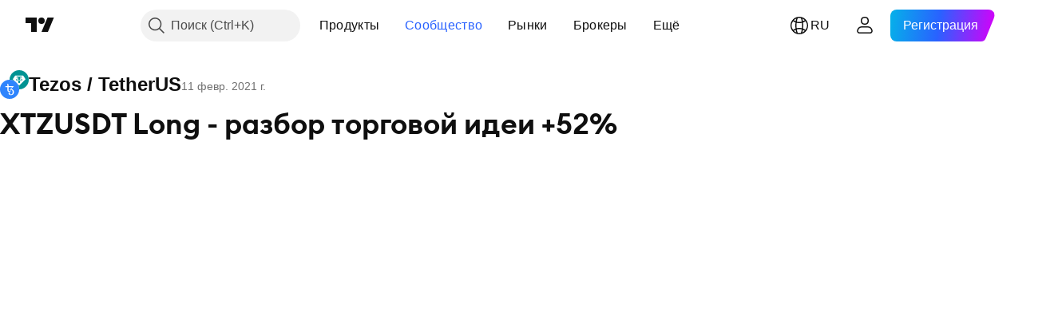

--- FILE ---
content_type: text/html; charset=utf-8
request_url: https://ru.tradingview.com/chart/XTZUSDT/WUDA0xnC-xtzusdt-long-razbor-torgovoj-idei-52/
body_size: 71860
content:


<!DOCTYPE html>
<html lang="ru" dir="ltr" class="is-not-authenticated is-not-pro  theme-light"
 data-theme="light">
<head><meta charset="utf-8" />
<meta name="viewport" content="width=device-width, initial-scale=1.0, maximum-scale=1.0, minimum-scale=1.0, user-scalable=no">	<script nonce="cvSdjWuUo6iWFdrjADkHow==">window.initData = {};</script><title>XTZUSDT Long - разбор торговой идеи +52% по BINANCE:XTZUSDT от trejdylive — TradingView</title>
<!-- { block promo_footer_css_bundle } -->
		<!-- { render_css_bundle('promo_footer') } -->
		<link crossorigin="anonymous" href="https://static.tradingview.com/static/bundles/34558.6ab8fddbbeec572ad16b.css" rel="stylesheet" type="text/css"/>
	<!-- { endblock promo_footer_css_bundle } -->

	<!-- { block personal_css_bundle } -->
		<!-- render_css_bundle('base') -->
		<link crossorigin="anonymous" href="https://static.tradingview.com/static/bundles/48072.bd4a617f902d8e4336d7.css" rel="stylesheet" type="text/css"/>
<link crossorigin="anonymous" href="https://static.tradingview.com/static/bundles/50865.1ee43ed7cda5d814dba7.css" rel="stylesheet" type="text/css"/>
<link crossorigin="anonymous" href="https://static.tradingview.com/static/bundles/71544.2243f526973e835a8777.css" rel="stylesheet" type="text/css"/>
<link crossorigin="anonymous" href="https://static.tradingview.com/static/bundles/19024.ffebbd5b14e162a70fac.css" rel="stylesheet" type="text/css"/>
<link crossorigin="anonymous" href="https://static.tradingview.com/static/bundles/63665.df517de208b59f042c3b.css" rel="stylesheet" type="text/css"/>
<link crossorigin="anonymous" href="https://static.tradingview.com/static/bundles/5709.146c7925be9f43c9c767.css" rel="stylesheet" type="text/css"/>
<link crossorigin="anonymous" href="https://static.tradingview.com/static/bundles/45448.0e277b504c24d73f6420.css" rel="stylesheet" type="text/css"/>
<link crossorigin="anonymous" href="https://static.tradingview.com/static/bundles/46680.a24aa84d5466dfc219e3.css" rel="stylesheet" type="text/css"/>
<link crossorigin="anonymous" href="https://static.tradingview.com/static/bundles/23038.bb4e309d13e8ea654e19.css" rel="stylesheet" type="text/css"/>
<link crossorigin="anonymous" href="https://static.tradingview.com/static/bundles/96872.c8a32e4a427c0c57131c.css" rel="stylesheet" type="text/css"/>
<link crossorigin="anonymous" href="https://static.tradingview.com/static/bundles/68120.e6caff1a47a6c8a0f783.css" rel="stylesheet" type="text/css"/>
<link crossorigin="anonymous" href="https://static.tradingview.com/static/bundles/66920.3dc3168a8005e8c156fe.css" rel="stylesheet" type="text/css"/>
<link crossorigin="anonymous" href="https://static.tradingview.com/static/bundles/52682.1b5e0eb056a8145e2004.css" rel="stylesheet" type="text/css"/>
<link crossorigin="anonymous" href="https://static.tradingview.com/static/bundles/90687.2a0b835c9459f5e8f334.css" rel="stylesheet" type="text/css"/>
<link crossorigin="anonymous" href="https://static.tradingview.com/static/bundles/44591.515b38c2fad56295e0d7.css" rel="stylesheet" type="text/css"/>
<link crossorigin="anonymous" href="https://static.tradingview.com/static/bundles/47139.053cede951b9d64dea44.css" rel="stylesheet" type="text/css"/>
<link crossorigin="anonymous" href="https://static.tradingview.com/static/bundles/51493.8c6373aa92664b86de9e.css" rel="stylesheet" type="text/css"/>
<link crossorigin="anonymous" href="https://static.tradingview.com/static/bundles/15215.a33c76f5549cc7102e61.css" rel="stylesheet" type="text/css"/>
<link crossorigin="anonymous" href="https://static.tradingview.com/static/bundles/296.cdd20397318c8a54ee02.css" rel="stylesheet" type="text/css"/>
<link crossorigin="anonymous" href="https://static.tradingview.com/static/bundles/11486.b0c44555783cdd4786b8.css" rel="stylesheet" type="text/css"/>
<link crossorigin="anonymous" href="https://static.tradingview.com/static/bundles/49135.1f12e32e6d4c4b83fe10.css" rel="stylesheet" type="text/css"/>
<link crossorigin="anonymous" href="https://static.tradingview.com/static/bundles/76331.e29096bd778450adbd58.css" rel="stylesheet" type="text/css"/>
<link crossorigin="anonymous" href="https://static.tradingview.com/static/bundles/70224.288c07086ff109a1d327.css" rel="stylesheet" type="text/css"/>
<link crossorigin="anonymous" href="https://static.tradingview.com/static/bundles/89738.5f96f6b3c550d3f0da23.css" rel="stylesheet" type="text/css"/>
<link crossorigin="anonymous" href="https://static.tradingview.com/static/bundles/72519.2dae60a90526a493d165.css" rel="stylesheet" type="text/css"/>
<link crossorigin="anonymous" href="https://static.tradingview.com/static/bundles/30457.315c1a91ffa92d55f559.css" rel="stylesheet" type="text/css"/>
<link crossorigin="anonymous" href="https://static.tradingview.com/static/bundles/79306.4c0489c8756499c78a5e.css" rel="stylesheet" type="text/css"/>
<link crossorigin="anonymous" href="https://static.tradingview.com/static/bundles/96004.53a8a16a13c65b9ef1b6.css" rel="stylesheet" type="text/css"/>
<link crossorigin="anonymous" href="https://static.tradingview.com/static/bundles/30411.66e97921f2de4965604d.css" rel="stylesheet" type="text/css"/>
<link crossorigin="anonymous" href="https://static.tradingview.com/static/bundles/47405.8b74b8d86218eec14871.css" rel="stylesheet" type="text/css"/>
<link crossorigin="anonymous" href="https://static.tradingview.com/static/bundles/65006.4a832facb7e57c5e13f3.css" rel="stylesheet" type="text/css"/>
<link crossorigin="anonymous" href="https://static.tradingview.com/static/bundles/54396.140a08c3b11237f684ec.css" rel="stylesheet" type="text/css"/>
<link crossorigin="anonymous" href="https://static.tradingview.com/static/bundles/66917.a607e1947cc1d6442aef.css" rel="stylesheet" type="text/css"/>
<link crossorigin="anonymous" href="https://static.tradingview.com/static/bundles/6449.b085e41549ac76222ff0.css" rel="stylesheet" type="text/css"/>
<link crossorigin="anonymous" href="https://static.tradingview.com/static/bundles/13676.7322b9d581c3bd767a8f.css" rel="stylesheet" type="text/css"/>
	<!-- { endblock personal_css_bundle } -->

	<!-- { block extra_styles } -->
	<link crossorigin="anonymous" href="https://static.tradingview.com/static/bundles/46970.a8e87c60a250a6212b03.css" rel="stylesheet" type="text/css"/>
<link crossorigin="anonymous" href="https://static.tradingview.com/static/bundles/27848.4dd8f716b361ea76fac9.css" rel="stylesheet" type="text/css"/>
<link crossorigin="anonymous" href="https://static.tradingview.com/static/bundles/98729.a1a91e4e3b8d4d56af6a.css" rel="stylesheet" type="text/css"/>
<link crossorigin="anonymous" href="https://static.tradingview.com/static/bundles/31788.89b41c884d5213432809.css" rel="stylesheet" type="text/css"/>
<link crossorigin="anonymous" href="https://static.tradingview.com/static/bundles/36810.08865a24cd22e705a127.css" rel="stylesheet" type="text/css"/>
<link crossorigin="anonymous" href="https://static.tradingview.com/static/bundles/56723.303d3d3a2eef8a440230.css" rel="stylesheet" type="text/css"/>
<link crossorigin="anonymous" href="https://static.tradingview.com/static/bundles/58515.9ad3142f13630874398c.css" rel="stylesheet" type="text/css"/>
<link crossorigin="anonymous" href="https://static.tradingview.com/static/bundles/27688.b78aa0f889805782a114.css" rel="stylesheet" type="text/css"/>
<link crossorigin="anonymous" href="https://static.tradingview.com/static/bundles/6406.005052e314b2de339c3c.css" rel="stylesheet" type="text/css"/>
<link crossorigin="anonymous" href="https://static.tradingview.com/static/bundles/5792.e664998b1025f8944a19.css" rel="stylesheet" type="text/css"/>
<link crossorigin="anonymous" href="https://static.tradingview.com/static/bundles/74528.dad95b9e4df028f98405.css" rel="stylesheet" type="text/css"/>
<link crossorigin="anonymous" href="https://static.tradingview.com/static/bundles/85700.a94905aa773ec52c64fa.css" rel="stylesheet" type="text/css"/>
<link crossorigin="anonymous" href="https://static.tradingview.com/static/bundles/92597.86c68c4067216e42a0f1.css" rel="stylesheet" type="text/css"/>
<link crossorigin="anonymous" href="https://static.tradingview.com/static/bundles/18679.a23f3ec5b836024b605b.css" rel="stylesheet" type="text/css"/>
<link crossorigin="anonymous" href="https://static.tradingview.com/static/bundles/93541.2d7cb298cfac0d6320b6.css" rel="stylesheet" type="text/css"/>
<link crossorigin="anonymous" href="https://static.tradingview.com/static/bundles/2942.b37eaf239cea1a4a4b98.css" rel="stylesheet" type="text/css"/>
<link crossorigin="anonymous" href="https://static.tradingview.com/static/bundles/56752.d49d6f461c53e70b38bc.css" rel="stylesheet" type="text/css"/>
<link crossorigin="anonymous" href="https://static.tradingview.com/static/bundles/35424.83eca2c4704f4649b7a3.css" rel="stylesheet" type="text/css"/>
<link crossorigin="anonymous" href="https://static.tradingview.com/static/bundles/20432.4fbb33e9156a3f25edef.css" rel="stylesheet" type="text/css"/>
<link crossorigin="anonymous" href="https://static.tradingview.com/static/bundles/15074.42c5ad63db6e22dd1780.css" rel="stylesheet" type="text/css"/>
<link crossorigin="anonymous" href="https://static.tradingview.com/static/bundles/30796.3ab347d4bc9cadf8d238.css" rel="stylesheet" type="text/css"/>
<link crossorigin="anonymous" href="https://static.tradingview.com/static/bundles/12559.ef0aa3131628d9b77059.css" rel="stylesheet" type="text/css"/>
<link crossorigin="anonymous" href="https://static.tradingview.com/static/bundles/73133.fa043cf9d22075746ca7.css" rel="stylesheet" type="text/css"/>
<link crossorigin="anonymous" href="https://static.tradingview.com/static/bundles/63935.5845fa80448b407d32ec.css" rel="stylesheet" type="text/css"/>
<link crossorigin="anonymous" href="https://static.tradingview.com/static/bundles/57350.a2b02fc165a1c32d442e.css" rel="stylesheet" type="text/css"/>
<link crossorigin="anonymous" href="https://static.tradingview.com/static/bundles/59717.7992e8c447118cda6e67.css" rel="stylesheet" type="text/css"/>
<link crossorigin="anonymous" href="https://static.tradingview.com/static/bundles/5246.82e6d18dc48a569d26eb.css" rel="stylesheet" type="text/css"/>
<link crossorigin="anonymous" href="https://static.tradingview.com/static/bundles/92659.def33a481869957a1771.css" rel="stylesheet" type="text/css"/>
<link crossorigin="anonymous" href="https://static.tradingview.com/static/bundles/29984.507ceb094fe735b3e439.css" rel="stylesheet" type="text/css"/>
<link crossorigin="anonymous" href="https://static.tradingview.com/static/bundles/97396.24dc3e7280c9494642a6.css" rel="stylesheet" type="text/css"/>
<link crossorigin="anonymous" href="https://static.tradingview.com/static/bundles/48492.005deab1142faaf7462d.css" rel="stylesheet" type="text/css"/>
<link crossorigin="anonymous" href="https://static.tradingview.com/static/bundles/37865.aa36a3e7cbd35864ab1c.css" rel="stylesheet" type="text/css"/>
<link crossorigin="anonymous" href="https://static.tradingview.com/static/bundles/16803.9e07627cdc60a2c13dc3.css" rel="stylesheet" type="text/css"/>
<link crossorigin="anonymous" href="https://static.tradingview.com/static/bundles/4058.664cb7df376aef027378.css" rel="stylesheet" type="text/css"/>
<link crossorigin="anonymous" href="https://static.tradingview.com/static/bundles/34295.e8a11b1164ed8f31863d.css" rel="stylesheet" type="text/css"/>
<link crossorigin="anonymous" href="https://static.tradingview.com/static/bundles/59015.b2e7517523adce965dba.css" rel="stylesheet" type="text/css"/>
<link crossorigin="anonymous" href="https://static.tradingview.com/static/bundles/6437.843c3e887cfdf130d542.css" rel="stylesheet" type="text/css"/>
<link crossorigin="anonymous" href="https://static.tradingview.com/static/bundles/80928.8ac06c6d6672271c5f68.css" rel="stylesheet" type="text/css"/>
<link crossorigin="anonymous" href="https://static.tradingview.com/static/bundles/96840.199034cf25af72be11eb.css" rel="stylesheet" type="text/css"/>
<link crossorigin="anonymous" href="https://static.tradingview.com/static/bundles/23616.e409f558fe163ea9a3de.css" rel="stylesheet" type="text/css"/>
<link crossorigin="anonymous" href="https://static.tradingview.com/static/bundles/66548.f611cd4d950c54a2caec.css" rel="stylesheet" type="text/css"/>
<link crossorigin="anonymous" href="https://static.tradingview.com/static/bundles/21148.b180b97319103593abaa.css" rel="stylesheet" type="text/css"/>
<link crossorigin="anonymous" href="https://static.tradingview.com/static/bundles/5449.848f88391da875ceb2a3.css" rel="stylesheet" type="text/css"/>
<link crossorigin="anonymous" href="https://static.tradingview.com/static/bundles/39656.e2ac42d074266d6f4cc4.css" rel="stylesheet" type="text/css"/>
<link crossorigin="anonymous" href="https://static.tradingview.com/static/bundles/36430.e4906aeeda8c192efa8f.css" rel="stylesheet" type="text/css"/>
<link crossorigin="anonymous" href="https://static.tradingview.com/static/bundles/5931.f218afa7d02ef496982b.css" rel="stylesheet" type="text/css"/>
<link crossorigin="anonymous" href="https://static.tradingview.com/static/bundles/82705.23ff8e5e5118dff46b5a.css" rel="stylesheet" type="text/css"/>
<link crossorigin="anonymous" href="https://static.tradingview.com/static/bundles/91797.a89d3d49f869720ebbba.css" rel="stylesheet" type="text/css"/>
<link crossorigin="anonymous" href="https://static.tradingview.com/static/bundles/40454.84d89360ede6a350ded3.css" rel="stylesheet" type="text/css"/>
<link crossorigin="anonymous" href="https://static.tradingview.com/static/bundles/400.e8c29c22063c80408cca.css" rel="stylesheet" type="text/css"/>
<link crossorigin="anonymous" href="https://static.tradingview.com/static/bundles/37305.c32eeb1152afcd97b12e.css" rel="stylesheet" type="text/css"/>
<link crossorigin="anonymous" href="https://static.tradingview.com/static/bundles/19466.ab5c2b3cb921527e4170.css" rel="stylesheet" type="text/css"/>
<link crossorigin="anonymous" href="https://static.tradingview.com/static/bundles/18475.6154c4943032cbc1f19b.css" rel="stylesheet" type="text/css"/>
<link crossorigin="anonymous" href="https://static.tradingview.com/static/bundles/86717.fdc9454547343089f3c6.css" rel="stylesheet" type="text/css"/>
<link crossorigin="anonymous" href="https://static.tradingview.com/static/bundles/27024.57160ac113283e720311.css" rel="stylesheet" type="text/css"/>
<link crossorigin="anonymous" href="https://static.tradingview.com/static/bundles/67233.dc96c4d047ce06b033ba.css" rel="stylesheet" type="text/css"/>
<link crossorigin="anonymous" href="https://static.tradingview.com/static/bundles/6921.21c839e51d9fe09bc1ad.css" rel="stylesheet" type="text/css"/>
<link crossorigin="anonymous" href="https://static.tradingview.com/static/bundles/61305.58e3d28c4207f0232d45.css" rel="stylesheet" type="text/css"/>
<link crossorigin="anonymous" href="https://static.tradingview.com/static/bundles/29287.323d337a96ea2d0d1f5b.css" rel="stylesheet" type="text/css"/>
<link crossorigin="anonymous" href="https://static.tradingview.com/static/bundles/38215.b3335017ad0d222109e8.css" rel="stylesheet" type="text/css"/>
<link crossorigin="anonymous" href="https://static.tradingview.com/static/bundles/48314.455c0a58d3762d16e782.css" rel="stylesheet" type="text/css"/>
<link crossorigin="anonymous" href="https://static.tradingview.com/static/bundles/24951.47e08dfdb98bb8d670fe.css" rel="stylesheet" type="text/css"/>
<link crossorigin="anonymous" href="https://static.tradingview.com/static/bundles/24270.2b62a108282b3e90d95c.css" rel="stylesheet" type="text/css"/>
<link crossorigin="anonymous" href="https://static.tradingview.com/static/bundles/34040.aa02a2d96f821d501dba.css" rel="stylesheet" type="text/css"/>
<link crossorigin="anonymous" href="https://static.tradingview.com/static/bundles/41365.6305bc875d911920e38b.css" rel="stylesheet" type="text/css"/>
<link crossorigin="anonymous" href="https://static.tradingview.com/static/bundles/40060.f500e435f461fabe05f6.css" rel="stylesheet" type="text/css"/>
<link crossorigin="anonymous" href="https://static.tradingview.com/static/bundles/18734.51824f94f04f357f27ed.css" rel="stylesheet" type="text/css"/>
<link crossorigin="anonymous" href="https://static.tradingview.com/static/bundles/3043.1ea7d74fa789f5e3b9c4.css" rel="stylesheet" type="text/css"/>
<link crossorigin="anonymous" href="https://static.tradingview.com/static/bundles/31640.28212819357e05bc15ab.css" rel="stylesheet" type="text/css"/>
<link crossorigin="anonymous" href="https://static.tradingview.com/static/bundles/86056.5b2ef44e883aedf9ee07.css" rel="stylesheet" type="text/css"/>
<link crossorigin="anonymous" href="https://static.tradingview.com/static/bundles/62744.f7d16c2e8bbca89e1d2b.css" rel="stylesheet" type="text/css"/>
<link crossorigin="anonymous" href="https://static.tradingview.com/static/bundles/79249.bd38a05bcbe9f63005d5.css" rel="stylesheet" type="text/css"/>
<link crossorigin="anonymous" href="https://static.tradingview.com/static/bundles/63818.7bcb96fa677df6654c99.css" rel="stylesheet" type="text/css"/>
<link crossorigin="anonymous" href="https://static.tradingview.com/static/bundles/22203.434b6268f44aba75e190.css" rel="stylesheet" type="text/css"/>
<link crossorigin="anonymous" href="https://static.tradingview.com/static/bundles/62446.662507d10a58f51f962f.css" rel="stylesheet" type="text/css"/>
<link crossorigin="anonymous" href="https://static.tradingview.com/static/bundles/27053.83decb3b53bc0d042d6d.css" rel="stylesheet" type="text/css"/>
<link crossorigin="anonymous" href="https://static.tradingview.com/static/bundles/64912.58233e916df28997402f.css" rel="stylesheet" type="text/css"/>
	<!-- { endblock extra_styles } --><script nonce="cvSdjWuUo6iWFdrjADkHow==">
	window.locale = 'ru';
	window.language = 'ru';
</script>
	<!-- { block promo_footer_js_bundle } -->
		<!-- { render_js_bundle('promo_footer') } -->
		<link crossorigin="anonymous" href="https://static.tradingview.com/static/bundles/ru.88523.d82382c0ef581ccec697.js" rel="preload" as="script"/>
<link crossorigin="anonymous" href="https://static.tradingview.com/static/bundles/68156.25f0c5f133ccdef9d925.js" rel="preload" as="script"/>
<link crossorigin="anonymous" href="https://static.tradingview.com/static/bundles/promo_footer.bf38e5d53620c677a057.js" rel="preload" as="script"/><script crossorigin="anonymous" src="https://static.tradingview.com/static/bundles/ru.88523.d82382c0ef581ccec697.js" defer></script>
<script crossorigin="anonymous" src="https://static.tradingview.com/static/bundles/68156.25f0c5f133ccdef9d925.js" defer></script>
<script crossorigin="anonymous" src="https://static.tradingview.com/static/bundles/promo_footer.bf38e5d53620c677a057.js" defer></script>
	<!-- { endblock promo_footer_js_bundle } -->

	<!-- { block personal_js_bundle } -->
		<!-- render_js_bundle('base') -->
		<link crossorigin="anonymous" href="https://static.tradingview.com/static/bundles/runtime.890dfc5bc82e3cf298e0.js" rel="preload" as="script"/>
<link crossorigin="anonymous" href="https://static.tradingview.com/static/bundles/ru.3212.ae6a8eb244931ffbe454.js" rel="preload" as="script"/>
<link crossorigin="anonymous" href="https://static.tradingview.com/static/bundles/29365.438fd979971c174d6b81.js" rel="preload" as="script"/>
<link crossorigin="anonymous" href="https://static.tradingview.com/static/bundles/26153.0cf5e5264b6053c12c98.js" rel="preload" as="script"/>
<link crossorigin="anonymous" href="https://static.tradingview.com/static/bundles/2490.32fe5d04ae950a275390.js" rel="preload" as="script"/>
<link crossorigin="anonymous" href="https://static.tradingview.com/static/bundles/67851.c51267503ce6371d721b.js" rel="preload" as="script"/>
<link crossorigin="anonymous" href="https://static.tradingview.com/static/bundles/43201.59d3aa1221f3d1b9e3fc.js" rel="preload" as="script"/>
<link crossorigin="anonymous" href="https://static.tradingview.com/static/bundles/31185.27b345d3de69913c0fe0.js" rel="preload" as="script"/>
<link crossorigin="anonymous" href="https://static.tradingview.com/static/bundles/49085.26f1fb3179fb3d63e216.js" rel="preload" as="script"/>
<link crossorigin="anonymous" href="https://static.tradingview.com/static/bundles/14100.2a9bf2424f4c5d299a8b.js" rel="preload" as="script"/>
<link crossorigin="anonymous" href="https://static.tradingview.com/static/bundles/44387.8faa864604cdc1187b96.js" rel="preload" as="script"/>
<link crossorigin="anonymous" href="https://static.tradingview.com/static/bundles/47421.b1e1d83b3797c3878f2c.js" rel="preload" as="script"/>
<link crossorigin="anonymous" href="https://static.tradingview.com/static/bundles/64141.10194658b37e3dae8f80.js" rel="preload" as="script"/>
<link crossorigin="anonymous" href="https://static.tradingview.com/static/bundles/6552.8df0087871a19a35f700.js" rel="preload" as="script"/>
<link crossorigin="anonymous" href="https://static.tradingview.com/static/bundles/36717.70423e3f650294ca0bff.js" rel="preload" as="script"/>
<link crossorigin="anonymous" href="https://static.tradingview.com/static/bundles/28052.a224f0ec3e134993c13b.js" rel="preload" as="script"/>
<link crossorigin="anonymous" href="https://static.tradingview.com/static/bundles/9225.8355095811b8cd5787e7.js" rel="preload" as="script"/>
<link crossorigin="anonymous" href="https://static.tradingview.com/static/bundles/65581.e241509f9d17be15f2c9.js" rel="preload" as="script"/>
<link crossorigin="anonymous" href="https://static.tradingview.com/static/bundles/45881.e09d1eb0a8b2d272ccaa.js" rel="preload" as="script"/>
<link crossorigin="anonymous" href="https://static.tradingview.com/static/bundles/base.9eb9262ddeb780cc75b2.js" rel="preload" as="script"/><script crossorigin="anonymous" src="https://static.tradingview.com/static/bundles/runtime.890dfc5bc82e3cf298e0.js" defer></script>
<script crossorigin="anonymous" src="https://static.tradingview.com/static/bundles/ru.3212.ae6a8eb244931ffbe454.js" defer></script>
<script crossorigin="anonymous" src="https://static.tradingview.com/static/bundles/29365.438fd979971c174d6b81.js" defer></script>
<script crossorigin="anonymous" src="https://static.tradingview.com/static/bundles/26153.0cf5e5264b6053c12c98.js" defer></script>
<script crossorigin="anonymous" src="https://static.tradingview.com/static/bundles/2490.32fe5d04ae950a275390.js" defer></script>
<script crossorigin="anonymous" src="https://static.tradingview.com/static/bundles/67851.c51267503ce6371d721b.js" defer></script>
<script crossorigin="anonymous" src="https://static.tradingview.com/static/bundles/43201.59d3aa1221f3d1b9e3fc.js" defer></script>
<script crossorigin="anonymous" src="https://static.tradingview.com/static/bundles/31185.27b345d3de69913c0fe0.js" defer></script>
<script crossorigin="anonymous" src="https://static.tradingview.com/static/bundles/49085.26f1fb3179fb3d63e216.js" defer></script>
<script crossorigin="anonymous" src="https://static.tradingview.com/static/bundles/14100.2a9bf2424f4c5d299a8b.js" defer></script>
<script crossorigin="anonymous" src="https://static.tradingview.com/static/bundles/44387.8faa864604cdc1187b96.js" defer></script>
<script crossorigin="anonymous" src="https://static.tradingview.com/static/bundles/47421.b1e1d83b3797c3878f2c.js" defer></script>
<script crossorigin="anonymous" src="https://static.tradingview.com/static/bundles/64141.10194658b37e3dae8f80.js" defer></script>
<script crossorigin="anonymous" src="https://static.tradingview.com/static/bundles/6552.8df0087871a19a35f700.js" defer></script>
<script crossorigin="anonymous" src="https://static.tradingview.com/static/bundles/36717.70423e3f650294ca0bff.js" defer></script>
<script crossorigin="anonymous" src="https://static.tradingview.com/static/bundles/28052.a224f0ec3e134993c13b.js" defer></script>
<script crossorigin="anonymous" src="https://static.tradingview.com/static/bundles/9225.8355095811b8cd5787e7.js" defer></script>
<script crossorigin="anonymous" src="https://static.tradingview.com/static/bundles/65581.e241509f9d17be15f2c9.js" defer></script>
<script crossorigin="anonymous" src="https://static.tradingview.com/static/bundles/45881.e09d1eb0a8b2d272ccaa.js" defer></script>
<script crossorigin="anonymous" src="https://static.tradingview.com/static/bundles/base.9eb9262ddeb780cc75b2.js" defer></script>
	<!-- { endblock personal_js_bundle } -->

	<!-- { block additional_js_bundle } -->
	<!-- { endblock additional_js_bundle } -->	<script nonce="cvSdjWuUo6iWFdrjADkHow==">
		window.initData = window.initData || {};
		window.initData.theme = "light";
			(()=>{"use strict";const t=/(?:^|;)\s*theme=(dark|light)(?:;|$)|$/.exec(document.cookie)[1];t&&(document.documentElement.classList.toggle("theme-dark","dark"===t),document.documentElement.classList.toggle("theme-light","light"===t),document.documentElement.dataset.theme=t,window.initData=window.initData||{},window.initData.theme=t)})();
	</script>
	<script nonce="cvSdjWuUo6iWFdrjADkHow==">
		(()=>{"use strict";"undefined"!=typeof window&&"undefined"!=typeof navigator&&/mac/i.test(navigator.platform)&&document.documentElement.classList.add("mac_os_system")})();
	</script>

	<script nonce="cvSdjWuUo6iWFdrjADkHow==">var environment = "battle";
		window.WS_HOST_PING_REQUIRED = true;
		window.BUILD_TIME = "2026-01-30T10:47:38";
		window.WEBSOCKET_HOST = "data.tradingview.com";
		window.WEBSOCKET_PRO_HOST = "prodata.tradingview.com";
		window.WEBSOCKET_HOST_FOR_DEEP_BACKTESTING = "history-data.tradingview.com";
		window.WIDGET_HOST = "https://www.tradingview-widget.com";
		window.TradingView = window.TradingView || {};
	</script>

	<link rel="conversions-config" href="https://s3.tradingview.com/conversions_ru.json">
	<link rel="metrics-config" href="https://scanner-backend.tradingview.com/enum/ordered?id=metrics_full_name,metrics&lang=ru&label-product=ytm-metrics-plan.json" crossorigin>

	<script nonce="cvSdjWuUo6iWFdrjADkHow==">
		(()=>{"use strict";function e(e,t=!1){const{searchParams:n}=new URL(String(location));let s="true"===n.get("mobileapp_new"),o="true"===n.get("mobileapp");if(!t){const e=function(e){const t=e+"=",n=document.cookie.split(";");for(let e=0;e<n.length;e++){let s=n[e];for(;" "===s.charAt(0);)s=s.substring(1,s.length);if(0===s.indexOf(t))return s.substring(t.length,s.length)}return null}("tv_app")||"";s||=["android","android_nps"].includes(e),o||="ios"===e}return!("new"!==e&&"any"!==e||!s)||!("new"===e||!o)}const t="undefined"!=typeof window&&"undefined"!=typeof navigator,n=t&&"ontouchstart"in window,s=(t&&n&&window,t&&(n||navigator.maxTouchPoints),t&&window.chrome&&window.chrome.runtime,t&&window.navigator.userAgent.toLowerCase().indexOf("firefox"),t&&/\sEdge\/\d\d\b/.test(navigator.userAgent),t&&Boolean(navigator.vendor)&&navigator.vendor.indexOf("Apple")>-1&&-1===navigator.userAgent.indexOf("CriOS")&&navigator.userAgent.indexOf("FxiOS"),t&&/mac/i.test(navigator.platform),t&&/Win32|Win64/i.test(navigator.platform),t&&/Linux/i.test(navigator.platform),t&&/Android/i.test(navigator.userAgent)),o=t&&/BlackBerry/i.test(navigator.userAgent),i=t&&/iPhone|iPad|iPod/.test(navigator.platform),c=t&&/Opera Mini/i.test(navigator.userAgent),r=t&&("MacIntel"===navigator.platform&&navigator.maxTouchPoints>1||/iPad/.test(navigator.platform)),a=s||o||i||c,h=window.TradingView=window.TradingView||{};const _={Android:()=>s,BlackBerry:()=>o,iOS:()=>i,Opera:()=>c,isIPad:()=>r,any:()=>a};h.isMobile=_;const l=new Map;function d(){const e=window.location.pathname,t=window.location.host,n=`${t}${e}`;return l.has(n)||l.set(n,function(e,t){const n=["^widget-docs"];for(const e of n)if(new RegExp(e).test(t))return!0;const s=["^widgetembed/?$","^cmewidgetembed/?$","^([0-9a-zA-Z-]+)/widgetembed/?$","^([0-9a-zA-Z-]+)/widgetstatic/?$","^([0-9a-zA-Z-]+)?/?mediumwidgetembed/?$","^twitter-chart/?$","^telegram/chart/?$","^embed/([0-9a-zA-Z]{8})/?$","^widgetpopup/?$","^extension/?$","^idea-popup/?$","^hotlistswidgetembed/?$","^([0-9a-zA-Z-]+)/hotlistswidgetembed/?$","^marketoverviewwidgetembed/?$","^([0-9a-zA-Z-]+)/marketoverviewwidgetembed/?$","^eventswidgetembed/?$","^tickerswidgetembed/?$","^forexcrossrateswidgetembed/?$","^forexheatmapwidgetembed/?$","^marketquoteswidgetembed/?$","^screenerwidget/?$","^cryptomktscreenerwidget/?$","^([0-9a-zA-Z-]+)/cryptomktscreenerwidget/?$","^([0-9a-zA-Z-]+)/marketquoteswidgetembed/?$","^technical-analysis-widget-embed/$","^singlequotewidgetembed/?$","^([0-9a-zA-Z-]+)/singlequotewidgetembed/?$","^embed-widget/([0-9a-zA-Z-]+)/(([0-9a-zA-Z-]+)/)?$","^widget-docs/([0-9a-zA-Z-]+)/([0-9a-zA-Z-/]+)?$"],o=e.replace(/^\//,"");let i;for(let e=s.length-1;e>=0;e--)if(i=new RegExp(s[e]),i.test(o))return!0;return!1}(e,t)),l.get(n)??!1}h.onWidget=d;const g=()=>{},u="~m~";class m{constructor(e,t={}){this.sessionid=null,this.connected=!1,this._timeout=null,this._base=e,this._options={timeout:t.timeout||2e4,connectionType:t.connectionType}}connect(){this._socket=new WebSocket(this._prepareUrl()),this._socket.onmessage=e=>{
if("string"!=typeof e.data)throw new TypeError(`The WebSocket message should be a string. Recieved ${Object.prototype.toString.call(e.data)}`);this._onData(e.data)},this._socket.onclose=this._onClose.bind(this),this._socket.onerror=this._onError.bind(this)}send(e){this._socket&&this._socket.send(this._encode(e))}disconnect(){this._clearIdleTimeout(),this._socket&&(this._socket.onmessage=g,this._socket.onclose=g,this._socket.onerror=g,this._socket.close())}_clearIdleTimeout(){null!==this._timeout&&(clearTimeout(this._timeout),this._timeout=null)}_encode(e){let t,n="";const s=Array.isArray(e)?e:[e],o=s.length;for(let e=0;e<o;e++)t=null===s[e]||void 0===s[e]?"":m._stringify(s[e]),n+=u+t.length+u+t;return n}_decode(e){const t=[];let n,s;do{if(e.substring(0,3)!==u)return t;n="",s="";const o=(e=e.substring(3)).length;for(let t=0;t<o;t++){if(s=Number(e.substring(t,t+1)),Number(e.substring(t,t+1))!==s){e=e.substring(n.length+3),n=Number(n);break}n+=s}t.push(e.substring(0,n)),e=e.substring(n)}while(""!==e);return t}_onData(e){this._setTimeout();const t=this._decode(e),n=t.length;for(let e=0;e<n;e++)this._onMessage(t[e])}_setTimeout(){this._clearIdleTimeout(),this._timeout=setTimeout(this._onTimeout.bind(this),this._options.timeout)}_onTimeout(){this.disconnect(),this._onDisconnect({code:4e3,reason:"socket.io timeout",wasClean:!1})}_onMessage(e){this.sessionid?this._checkIfHeartbeat(e)?this._onHeartbeat(e.slice(3)):this._checkIfJson(e)?this._base.onMessage(JSON.parse(e.slice(3))):this._base.onMessage(e):(this.sessionid=e,this._onConnect())}_checkIfHeartbeat(e){return this._checkMessageType(e,"h")}_checkIfJson(e){return this._checkMessageType(e,"j")}_checkMessageType(e,t){return e.substring(0,3)==="~"+t+"~"}_onHeartbeat(e){this.send("~h~"+e)}_onConnect(){this.connected=!0,this._base.onConnect()}_onDisconnect(e){this._clear(),this._base.onDisconnect(e),this.sessionid=null}_clear(){this.connected=!1}_prepareUrl(){const t=w(this._base.host);if(t.pathname+="socket.io/websocket",t.protocol="wss:",t.searchParams.append("from",window.location.pathname.slice(1,50)),t.searchParams.append("date",window.BUILD_TIME||""),e("any")&&t.searchParams.append("client","mobile"),this._options.connectionType&&t.searchParams.append("type",this._options.connectionType),window.WEBSOCKET_PARAMS_ANALYTICS){const{ws_page_uri:e,ws_ancestor_origin:n}=window.WEBSOCKET_PARAMS_ANALYTICS;e&&t.searchParams.append("page-uri",e),n&&t.searchParams.append("ancestor-origin",n)}const n=window.location.search.includes("widget_token")||window.location.hash.includes("widget_token");return d()||n||t.searchParams.append("auth","sessionid"),t.href}_onClose(e){this._clearIdleTimeout(),this._onDisconnect(e)}_onError(e){this._clearIdleTimeout(),this._clear(),this._base.emit("error",[e]),this.sessionid=null}static _stringify(e){return"[object Object]"===Object.prototype.toString.call(e)?"~j~"+JSON.stringify(e):String(e)}}class p{constructor(e,t){this.host=e,this._connecting=!1,this._events={},this.transport=this._getTransport(t)}isConnected(){
return!!this.transport&&this.transport.connected}isConnecting(){return this._connecting}connect(){this.isConnected()||(this._connecting&&this.disconnect(),this._connecting=!0,this.transport.connect())}send(e){this.transport&&this.transport.connected&&this.transport.send(e)}disconnect(){this.transport&&this.transport.disconnect()}on(e,t){e in this._events||(this._events[e]=[]),this._events[e].push(t)}offAll(){this._events={}}onMessage(e){this.emit("message",[e])}emit(e,t=[]){if(e in this._events){const n=this._events[e].concat(),s=n.length;for(let e=0;e<s;e++)n[e].apply(this,t)}}onConnect(){this.clear(),this.emit("connect")}onDisconnect(e){this.emit("disconnect",[e])}clear(){this._connecting=!1}_getTransport(e){return new m(this,e)}}function w(e){const t=-1!==e.indexOf("/")?new URL(e):new URL("wss://"+e);if("wss:"!==t.protocol&&"https:"!==t.protocol)throw new Error("Invalid websocket base "+e);return t.pathname.endsWith("/")||(t.pathname+="/"),t.search="",t.username="",t.password="",t}const k="undefined"!=typeof window&&Number(window.TELEMETRY_WS_ERROR_LOGS_THRESHOLD)||0;class f{constructor(e,t={}){this._queueStack=[],this._logsQueue=[],this._telemetryObjectsQueue=[],this._reconnectCount=0,this._redirectCount=0,this._errorsCount=0,this._errorsInfoSent=!1,this._connectionStart=null,this._connectionEstablished=null,this._reconnectTimeout=null,this._onlineCancellationToken=null,this._isConnectionForbidden=!1,this._initialHost=t.initialHost||null,this._suggestedHost=e,this._proHost=t.proHost,this._reconnectHost=t.reconnectHost,this._noReconnectAfterTimeout=!0===t.noReconnectAfterTimeout,this._dataRequestTimeout=t.dataRequestTimeout,this._connectionType=t.connectionType,this._doConnect(),t.pingRequired&&-1===window.location.search.indexOf("noping")&&this._startPing()}connect(){this._tryConnect()}resetCounters(){this._reconnectCount=0,this._redirectCount=0}setLogger(e,t){this._logger=e,this._getLogHistory=t,this._flushLogs()}setTelemetry(e){this._telemetry=e,this._telemetry.reportSent.subscribe(this,this._onTelemetrySent),this._flushTelemetry()}onReconnect(e){this._onReconnect=e}isConnected(){return!!this._socket&&this._socket.isConnected()}isConnecting(){return!!this._socket&&this._socket.isConnecting()}on(e,t){return!!this._socket&&("connect"===e&&this._socket.isConnected()?t():"disconnect"===e?this._disconnectCallbacks.push(t):this._socket.on(e,t),!0)}getSessionId(){return this._socket&&this._socket.transport?this._socket.transport.sessionid:null}send(e){return this.isConnected()?(this._socket.send(e),!0):(this._queueMessage(e),!1)}getConnectionEstablished(){return this._connectionEstablished}getHost(){const e=this._tryGetProHost();return null!==e?e:this._reconnectHost&&this._reconnectCount>3?this._reconnectHost:this._suggestedHost}getReconnectCount(){return this._reconnectCount}getRedirectCount(){return this._redirectCount}getConnectionStart(){return this._connectionStart}disconnect(){this._clearReconnectTimeout(),(this.isConnected()||this.isConnecting())&&(this._propagateDisconnect(),this._disconnectCallbacks=[],
this._closeSocket())}forbidConnection(){this._isConnectionForbidden=!0,this.disconnect()}allowConnection(){this._isConnectionForbidden=!1,this.connect()}isMaxRedirects(){return this._redirectCount>=20}isMaxReconnects(){return this._reconnectCount>=20}getPingInfo(){return this._pingInfo||null}_tryGetProHost(){return window.TradingView&&window.TradingView.onChartPage&&"battle"===window.environment&&!this._redirectCount&&-1===window.location.href.indexOf("ws_host")?this._initialHost?this._initialHost:void 0!==window.user&&window.user.pro_plan?this._proHost||this._suggestedHost:null:null}_queueMessage(e){0===this._queueStack.length&&this._logMessage(0,"Socket is not connected. Queued a message"),this._queueStack.push(e)}_processMessageQueue(){0!==this._queueStack.length&&(this._logMessage(0,"Processing queued messages"),this._queueStack.forEach(this.send.bind(this)),this._logMessage(0,"Processed "+this._queueStack.length+" messages"),this._queueStack=[])}_onDisconnect(e){this._noReconnectAfterTimeout||null!==this._reconnectTimeout||(this._reconnectTimeout=setTimeout(this._tryReconnect.bind(this),5e3)),this._clearOnlineCancellationToken();let t="disconnect session:"+this.getSessionId();e&&(t+=", code:"+e.code+", reason:"+e.reason,1005===e.code&&this._sendTelemetry("websocket_code_1005")),this._logMessage(0,t),this._propagateDisconnect(e),this._closeSocket(),this._queueStack=[]}_closeSocket(){null!==this._socket&&(this._socket.offAll(),this._socket.disconnect(),this._socket=null)}_logMessage(e,t){const n={method:e,message:t};this._logger?this._flushLogMessage(n):(n.message=`[${(new Date).toISOString()}] ${n.message}`,this._logsQueue.push(n))}_flushLogMessage(e){switch(e.method){case 2:this._logger.logDebug(e.message);break;case 3:this._logger.logError(e.message);break;case 0:this._logger.logInfo(e.message);break;case 1:this._logger.logNormal(e.message)}}_flushLogs(){this._flushLogMessage({method:1,message:"messages from queue. Start."}),this._logsQueue.forEach((e=>{this._flushLogMessage(e)})),this._flushLogMessage({method:1,message:"messages from queue. End."}),this._logsQueue=[]}_sendTelemetry(e,t){const n={event:e,params:t};this._telemetry?this._flushTelemetryObject(n):this._telemetryObjectsQueue.push(n)}_flushTelemetryObject(e){this._telemetry.sendChartReport(e.event,e.params,!1)}_flushTelemetry(){this._telemetryObjectsQueue.forEach((e=>{this._flushTelemetryObject(e)})),this._telemetryObjectsQueue=[]}_doConnect(){this._socket&&(this._socket.isConnected()||this._socket.isConnecting())||(this._clearOnlineCancellationToken(),this._host=this.getHost(),this._socket=new p(this._host,{timeout:this._dataRequestTimeout,connectionType:this._connectionType}),this._logMessage(0,"Connecting to "+this._host),this._bindEvents(),this._disconnectCallbacks=[],this._connectionStart=performance.now(),this._connectionEstablished=null,this._socket.connect(),performance.mark("SWSC",{detail:"Start WebSocket connection"}),this._socket.on("connect",(()=>{performance.mark("EWSC",{detail:"End WebSocket connection"}),
performance.measure("WebSocket connection delay","SWSC","EWSC")})))}_propagateDisconnect(e){const t=this._disconnectCallbacks.length;for(let n=0;n<t;n++)this._disconnectCallbacks[n](e||{})}_bindEvents(){this._socket&&(this._socket.on("connect",(()=>{const e=this.getSessionId();if("string"==typeof e){const t=JSON.parse(e);if(t.redirect)return this._redirectCount+=1,this._suggestedHost=t.redirect,this.isMaxRedirects()&&this._sendTelemetry("redirect_bailout"),void this._redirect()}this._connectionEstablished=performance.now(),this._processMessageQueue(),this._logMessage(0,"connect session:"+e)})),this._socket.on("disconnect",this._onDisconnect.bind(this)),this._socket.on("close",this._onDisconnect.bind(this)),this._socket.on("error",(e=>{this._logMessage(0,new Date+" session:"+this.getSessionId()+" websocket error:"+JSON.stringify(e)),this._sendTelemetry("websocket_error"),this._errorsCount++,!this._errorsInfoSent&&this._errorsCount>=k&&(void 0!==this._lastConnectCallStack&&(this._sendTelemetry("websocket_error_connect_stack",{text:this._lastConnectCallStack}),delete this._lastConnectCallStack),void 0!==this._getLogHistory&&this._sendTelemetry("websocket_error_log",{text:this._getLogHistory(50).join("\n")}),this._errorsInfoSent=!0)})))}_redirect(){this.disconnect(),this._reconnectWhenOnline()}_tryReconnect(){this._tryConnect()&&(this._reconnectCount+=1)}_tryConnect(){return!this._isConnectionForbidden&&(this._clearReconnectTimeout(),this._lastConnectCallStack=new Error(`WebSocket connect stack. Is connected: ${this.isConnected()}.`).stack||"",!this.isConnected()&&(this.disconnect(),this._reconnectWhenOnline(),!0))}_clearOnlineCancellationToken(){this._onlineCancellationToken&&(this._onlineCancellationToken(),this._onlineCancellationToken=null)}_clearReconnectTimeout(){null!==this._reconnectTimeout&&(clearTimeout(this._reconnectTimeout),this._reconnectTimeout=null)}_reconnectWhenOnline(){if(navigator.onLine)return this._logMessage(0,"Network status: online - trying to connect"),this._doConnect(),void(this._onReconnect&&this._onReconnect());this._logMessage(0,"Network status: offline - wait until online"),this._onlineCancellationToken=function(e){let t=e;const n=()=>{window.removeEventListener("online",n),t&&t()};return window.addEventListener("online",n),()=>{t=null}}((()=>{this._logMessage(0,"Network status changed to online - trying to connect"),this._doConnect(),this._onReconnect&&this._onReconnect()}))}_onTelemetrySent(e){"websocket_error"in e&&(this._errorsCount=0,this._errorsInfoSent=!1)}_startPing(){if(this._pingIntervalId)return;const e=w(this.getHost());e.pathname+="ping",e.protocol="https:";let t=0,n=0;const s=e=>{this._pingInfo=this._pingInfo||{max:0,min:1/0,avg:0};const s=(new Date).getTime()-e;s>this._pingInfo.max&&(this._pingInfo.max=s),s<this._pingInfo.min&&(this._pingInfo.min=s),t+=s,n++,this._pingInfo.avg=t/n,n>=10&&this._pingIntervalId&&(clearInterval(this._pingIntervalId),delete this._pingIntervalId)};this._pingIntervalId=setInterval((()=>{const t=(new Date).getTime(),n=new XMLHttpRequest
;n.open("GET",e,!0),n.send(),n.onreadystatechange=()=>{n.readyState===XMLHttpRequest.DONE&&200===n.status&&s(t)}}),1e4)}}window.WSBackendConnection=new f(window.WEBSOCKET_HOST,{pingRequired:window.WS_HOST_PING_REQUIRED,proHost:window.WEBSOCKET_PRO_HOST,reconnectHost:window.WEBSOCKET_HOST_FOR_RECONNECT,initialHost:window.WEBSOCKET_INITIAL_HOST,connectionType:window.WEBSOCKET_CONNECTION_TYPE}),window.WSBackendConnectionCtor=f})();
	</script>


	<script nonce="cvSdjWuUo6iWFdrjADkHow==">var is_authenticated = false;
		var user = {"username":"Guest","following":"0","followers":"0","ignore_list":[],"available_offers":{}};
		window.initData.priceAlertsFacadeClientUrl = "https://pricealerts.tradingview.com";
		window.initData.currentLocaleInfo = {"language":"ru","language_name":"Русский","flag":"ru","geoip_code":"ru","countries_with_this_language":["am","by","kg","kz","md","tj","tm","uz"],"iso":"ru","iso_639_3":"rus","global_name":"Russian","is_only_recommended_tw_autorepost":true};
		window.initData.offerButtonInfo = {"class_name":"tv-header__offer-button-container--trial-join","title":"Регистрация","href":"/pricing/?source=header_go_pro_button&feature=start_free_trial","subtitle":null,"expiration":null,"color":"gradient","stretch":false};
		window.initData.settings = {'S3_LOGO_SERVICE_BASE_URL': 'https://s3-symbol-logo.tradingview.com/', 'S3_NEWS_IMAGE_SERVICE_BASE_URL': 'https://s3.tradingview.com/news/', 'WEBPACK_STATIC_PATH': 'https://static.tradingview.com/static/bundles/', 'TRADING_URL': 'https://papertrading.tradingview.com', 'CRUD_STORAGE_URL': 'https://crud-storage.tradingview.com'};
		window.countryCode = "US";


			window.__initialEnabledFeaturesets =
				(window.__initialEnabledFeaturesets || []).concat(
					['tv_production'].concat(
						window.ClientCustomConfiguration && window.ClientCustomConfiguration.getEnabledFeatureSet
							? JSON.parse(window.ClientCustomConfiguration.getEnabledFeatureSet())
							: []
					)
				);

			if (window.ClientCustomConfiguration && window.ClientCustomConfiguration.getDisabledFeatureSet) {
				window.__initialDisabledFeaturesets = JSON.parse(window.ClientCustomConfiguration.getDisabledFeatureSet());
			}



			var lastGlobalNotificationIds = [1015087,1015084,1015060,1014973,1014936,1014900,1014897,1014895,1014891,1014888,1014850];

		var shopConf = {
			offers: [],
		};

		var featureToggleState = {"black_friday_popup":1.0,"black_friday_mainpage":1.0,"black_friday_extend_limitation":1.0,"chart_autosave_5min":1.0,"chart_autosave_30min":1.0,"chart_save_metainfo_separately":1.0,"performance_test_mode":1.0,"ticks_replay":1.0,"chart_storage_hibernation_delay_60min":1.0,"log_replay_to_persistent_logger":1.0,"enable_select_date_replay_mobile":1.0,"support_persistent_logs":1.0,"seasonals_table":1.0,"ytm_on_chart":1.0,"enable_step_by_step_hints_for_drawings":1.0,"enable_new_indicators_templates_view":1.0,"allow_brackets_profit_loss":1.0,"enable_traded_context_linking":1.0,"order_context_validation_in_instant_mode":1.0,"internal_fullscreen_api":1.0,"alerts-presets":1.0,"alerts-watchlist-allow-in-multicondions":1.0,"alerts-disable-fires-read-from-toast":1.0,"alerts-editor-fire-rate-setting":1.0,"enable_symbol_change_restriction_on_widgets":1.0,"enable_asx_symbol_restriction":1.0,"symphony_allow_non_partitioned_cookie_on_old_symphony":1.0,"symphony_notification_badges":1.0,"symphony_use_adk_for_upgrade_request":1.0,"telegram_mini_app_reduce_snapshot_quality":1.0,"news_enable_filtering_by_user":1.0,"timeout_django_db":0.15,"timeout_django_usersettings_db":0.15,"timeout_django_charts_db":0.25,"timeout_django_symbols_lists_db":0.25,"timeout_django_minds_db":0.05,"timeout_django_logging_db":0.25,"disable_services_monitor_metrics":1.0,"enable_signin_recaptcha":1.0,"enable_idea_spamdetectorml":1.0,"enable_idea_spamdetectorml_comments":1.0,"enable_spamdetectorml_chat":1.0,"enable_minds_spamdetectorml":1.0,"backend-connections-in-token":1.0,"one_connection_with_exchanges":1.0,"mobile-ads-ios":1.0,"mobile-ads-android":1.0,"google-one-tap-signin":1.0,"braintree-gopro-in-order-dialog":1.0,"braintree-apple-pay":1.0,"braintree-google-pay":1.0,"braintree-apple-pay-from-ios-app":1.0,"braintree-apple-pay-trial":1.0,"triplea-payments":1.0,"braintree-google-pay-trial":1.0,"braintree-one-usd-verification":1.0,"braintree-3ds-enabled":1.0,"braintree-3ds-status-check":1.0,"braintree-additional-card-checks-for-trial":1.0,"braintree-instant-settlement":1.0,"braintree_recurring_billing_scheduler_subscription":1.0,"checkout_manual_capture_required":1.0,"checkout-subscriptions":1.0,"checkout_additional_card_checks_for_trial":1.0,"checkout_fail_on_duplicate_payment_methods_for_trial":1.0,"checkout_fail_on_banned_countries_for_trial":1.0,"checkout_fail_on_banned_bank_for_trial":1.0,"checkout_fail_on_banned_bank_for_premium_trial":1.0,"checkout_fail_on_close_to_expiration_card_trial":1.0,"checkout_fail_on_prepaid_card_trial":1.0,"country_of_issuance_vs_billing_country":1.0,"checkout_show_instead_of_braintree":1.0,"checkout-3ds":1.0,"checkout-3ds-us":1.0,"checkout-paypal":1.0,"checkout_include_account_holder":1.0,"checkout-paypal-trial":1.0,"annual_to_monthly_downgrade_attempt":1.0,"razorpay_trial_10_inr":1.0,"razorpay-card-order-token-section":1.0,"razorpay-card-subscriptions":1.0,"razorpay-upi-subscriptions":1.0,"razorpay-s3-invoice-upload":1.0,"razorpay_include_date_of_birth":1.0,"dlocal-payments":1.0,"braintree_transaction_source":1.0,"vertex-tax":1.0,"receipt_in_emails":1.0,"adwords-analytics":1.0,"disable_mobile_upsell_ios":1.0,"disable_mobile_upsell_android":1.0,"required_agreement_for_rt":1.0,"check_market_data_limits":1.0,"force_to_complete_data":1.0,"force_to_upgrade_to_expert":1.0,"send_tradevan_invoice":1.0,"show_pepe_animation":1.0,"send_next_payment_info_receipt":1.0,"screener-alerts-read-only":1.0,"screener-condition-filters-auto-apply":1.0,"screener_bond_restriction_by_auth_enabled":1.0,"screener_bond_rating_columns_restriction_by_auth_enabled":1.0,"ses_tracking":1.0,"send_financial_notifications":1.0,"spark_translations":1.0,"spark_category_translations":1.0,"spark_tags_translations":1.0,"pro_plan_initial_refunds_disabled":1.0,"previous_monoproduct_purchases_refunds_enabled":1.0,"enable_ideas_recommendations":1.0,"enable_ideas_recommendations_feed":1.0,"fail_on_duplicate_payment_methods_for_trial":1.0,"ethoca_alert_notification_webhook":1.0,"hide_suspicious_users_ideas":1.0,"disable_publish_strategy_range_based_chart":1.0,"restrict_simultaneous_requests":1.0,"login_from_new_device_email":1.0,"ssr_worker_nowait":1.0,"broker_A1CAPITAL":1.0,"broker_ACTIVTRADES":1.0,"broker_ALCHEMYMARKETS":1.0,"broker_ALICEBLUE":1.0,"hide_ALOR_on_ios":1.0,"hide_ALOR_on_android":1.0,"hide_ALOR_on_mobile_web":1.0,"alor-brokers-side-maintenance":1.0,"broker_ALPACA":1.0,"broker_ALRAMZ":1.0,"broker_AMP":1.0,"hide_ANGELONE_on_ios":1.0,"hide_ANGELONE_on_android":1.0,"hide_ANGELONE_on_mobile_web":1.0,"ANGELONE_beta":1.0,"broker_AVA_FUTURES":1.0,"AVA_FUTURES_oauth_authorization":1.0,"broker_B2PRIME":1.0,"broker_BAJAJ":1.0,"BAJAJ_beta":1.0,"broker_BEYOND":1.0,"broker_BINANCE":1.0,"enable_binanceapis_base_url":1.0,"broker_BINGBON":1.0,"broker_BITAZZA":1.0,"broker_BITGET":1.0,"broker_BITMEX":1.0,"broker_BITSTAMP":1.0,"broker_BLACKBULL":1.0,"broker_BLUEBERRYMARKETS":1.0,"broker_BTCC":1.0,"broker_BYBIT":1.0,"broker_CAPITALCOM":1.0,"broker_CAPTRADER":1.0,"CAPTRADER_separate_integration_migration_warning":1.0,"broker_CFI":1.0,"broker_CGSI":1.0,"broker_CITYINDEX":1.0,"cityindex_spreadbetting":1.0,"broker_CMCMARKETS":1.0,"broker_COBRATRADING":1.0,"broker_COINBASE":1.0,"coinbase_request_server_logger":1.0,"coinbase_cancel_position_brackets":1.0,"broker_COINW":1.0,"broker_COLMEX":1.0,"hide_CQG_on_ios":1.0,"hide_CQG_on_android":1.0,"hide_CQG_on_mobile_web":1.0,"cqg-realtime-bandwidth-limit":1.0,"CRYPTOCOM_beta":1.0,"hide_CURRENCYCOM_on_ios":1.0,"hide_CURRENCYCOM_on_android":1.0,"hide_CURRENCYCOM_on_mobile_web":1.0,"hide_CXM_on_ios":1.0,"hide_CXM_on_android":1.0,"hide_CXM_on_mobile_web":1.0,"CXM_beta":1.0,"broker_DAOL":1.0,"broker_DERAYAH":1.0,"broker_DHAN":1.0,"broker_DNSE":1.0,"broker_DORMAN":1.0,"hide_DUMMY_on_ios":1.0,"hide_DUMMY_on_android":1.0,"hide_DUMMY_on_mobile_web":1.0,"broker_EASYMARKETS":1.0,"broker_ECOVALORES":1.0,"ECOVALORES_beta":1.0,"broker_EDGECLEAR":1.0,"edgeclear_oauth_authorization":1.0,"broker_EIGHTCAP":1.0,"broker_ERRANTE":1.0,"broker_ESAFX":1.0,"hide_FIDELITY_on_ios":1.0,"hide_FIDELITY_on_android":1.0,"hide_FIDELITY_on_mobile_web":1.0,"FIDELITY_beta":1.0,"broker_FOREXCOM":1.0,"forexcom_session_v2":1.0,"broker_FPMARKETS":1.0,"hide_FTX_on_ios":1.0,"hide_FTX_on_android":1.0,"hide_FTX_on_mobile_web":1.0,"ftx_request_server_logger":1.0,"broker_FUSIONMARKETS":1.0,"fxcm_server_logger":1.0,"broker_FXCM":1.0,"broker_FXOPEN":1.0,"broker_FXPRO":1.0,"broker_FYERS":1.0,"broker_GATE":1.0,"broker_GBEBROKERS":1.0,"broker_GEMINI":1.0,"broker_GENIALINVESTIMENTOS":1.0,"hide_GLOBALPRIME_on_ios":1.0,"hide_GLOBALPRIME_on_android":1.0,"hide_GLOBALPRIME_on_mobile_web":1.0,"globalprime-brokers-side-maintenance":1.0,"broker_GOMARKETS":1.0,"broker_GOTRADE":1.0,"broker_HERENYA":1.0,"broker_HTX":1.0,"hide_HTX_on_ios":1.0,"hide_HTX_on_android":1.0,"hide_HTX_on_mobile_web":1.0,"broker_IBKR":1.0,"check_ibkr_side_maintenance":1.0,"ibkr_request_server_logger":1.0,"ibkr_parallel_provider_initialization":1.0,"ibkr_ws_account_summary":1.0,"ibkr_ws_server_logger":1.0,"ibkr_subscribe_to_order_updates_first":1.0,"ibkr_ws_account_ledger":1.0,"broker_IBROKER":1.0,"broker_ICMARKETS":1.0,"broker_ICMARKETS_ASIC":1.0,"broker_ICMARKETS_EU":1.0,"broker_IG":1.0,"broker_INFOYATIRIM":1.0,"broker_INNOVESTX":1.0,"broker_INTERACTIVEIL":1.0,"broker_IRONBEAM":1.0,"hide_IRONBEAM_CQG_on_ios":1.0,"hide_IRONBEAM_CQG_on_android":1.0,"hide_IRONBEAM_CQG_on_mobile_web":1.0,"broker_KSECURITIES":1.0,"broker_LIBERATOR":1.0,"broker_MEXEM":1.0,"broker_MIDAS":1.0,"hide_MOCKBROKER_on_ios":1.0,"hide_MOCKBROKER_on_android":1.0,"hide_MOCKBROKER_on_mobile_web":1.0,"hide_MOCKBROKER_IMPLICIT_on_ios":1.0,"hide_MOCKBROKER_IMPLICIT_on_android":1.0,"hide_MOCKBROKER_IMPLICIT_on_mobile_web":1.0,"hide_MOCKBROKER_CODE_on_ios":1.0,"hide_MOCKBROKER_CODE_on_android":1.0,"hide_MOCKBROKER_CODE_on_mobile_web":1.0,"broker_MOOMOO":1.0,"broker_MOTILALOSWAL":1.0,"broker_NINJATRADER":1.0,"broker_OANDA":1.0,"oanda_server_logging":1.0,"oanda_oauth_multiplexing":1.0,"broker_OKX":1.0,"broker_OPOFINANCE":1.0,"broker_OPTIMUS":1.0,"broker_OSMANLI":1.0,"broker_OSMANLIFX":1.0,"paper_force_connect_pushstream":1.0,"paper_subaccount_custom_currency":1.0,"paper_outside_rth":1.0,"broker_PAYTM":1.0,"broker_PEPPERSTONE":1.0,"broker_PHEMEX":1.0,"broker_PHILLIPCAPITAL_TR":1.0,"broker_PHILLIPNOVA":1.0,"broker_PLUS500":1.0,"plus500_oauth_authorization":1.0,"broker_PURPLETRADING":1.0,"broker_QUESTRADE":1.0,"broker_RIYADCAPITAL":1.0,"broker_ROBOMARKETS":1.0,"broker_REPLAYBROKER":1.0,"broker_SAMUEL":1.0,"broker_SAXOBANK":1.0,"broker_SHAREMARKET":1.0,"broker_SKILLING":1.0,"broker_SPREADEX":1.0,"broker_SWISSQUOTE":1.0,"broker_STONEX":1.0,"broker_TASTYFX":1.0,"broker_TASTYTRADE":1.0,"broker_THINKMARKETS":1.0,"broker_TICKMILL":1.0,"hide_TIGER_on_ios":1.0,"hide_TIGER_on_android":1.0,"hide_TIGER_on_mobile_web":1.0,"broker_TRADENATION":1.0,"hide_TRADESMART_on_ios":1.0,"hide_TRADESMART_on_android":1.0,"hide_TRADESMART_on_mobile_web":1.0,"TRADESMART_beta":1.0,"broker_TRADESTATION":1.0,"tradestation_request_server_logger":1.0,"tradestation_account_data_streaming":1.0,"tradestation_streaming_server_logging":1.0,"broker_TRADEZERO":1.0,"broker_TRADIER":1.0,"broker_TRADIER_FUTURES":1.0,"tradier_futures_oauth_authorization":1.0,"broker_TRADOVATE":1.0,"broker_TRADU":1.0,"tradu_spread_bet":1.0,"broker_TRIVE":1.0,"broker_VANTAGE":1.0,"broker_VELOCITY":1.0,"broker_WEBULL":1.0,"broker_WEBULLJAPAN":1.0,"broker_WEBULLPAY":1.0,"broker_WEBULLUK":1.0,"broker_WHITEBIT":1.0,"broker_WHSELFINVEST":1.0,"broker_WHSELFINVEST_FUTURES":1.0,"WHSELFINVEST_FUTURES_oauth_authorization":1.0,"broker_XCUBE":1.0,"broker_YLG":1.0,"broker_id_session":1.0,"disallow_concurrent_sessions":1.0,"use_code_flow_v2_provider":1.0,"use_code_flow_v2_provider_for_untested_brokers":1.0,"mobile_trading_web":1.0,"mobile_trading_ios":1.0,"mobile_trading_android":1.0,"continuous_front_contract_trading":1.0,"trading_request_server_logger":1.0,"rest_request_server_logger":1.0,"oauth2_code_flow_provider_server_logger":1.0,"rest_logout_on_429":1.0,"review_popup_on_chart":1.0,"show_concurrent_connection_warning":1.0,"enable_trading_server_logger":1.0,"order_presets":1.0,"order_ticket_resizable_drawer_on":1.0,"rest_use_async_mapper":1.0,"paper_competition_banner":1.0,"paper_competition_leaderboard":1.0,"paper_competition_link_community":1.0,"paper_competition_leaderboard_user_stats":1.0,"paper_competition_previous_competitions":1.0,"amp_oauth_authorization":1.0,"blueline_oauth_authorization":1.0,"dorman_oauth_authorization":1.0,"ironbeam_oauth_authorization":1.0,"optimus_oauth_authorization":1.0,"stonex_oauth_authorization":1.0,"ylg_oauth_authorization":1.0,"trading_general_events_ga_tracking":1.0,"replay_result_sharing":1.0,"replay_trading_brackets":1.0,"hide_all_brokers_button_in_ios_app":1.0,"force_max_allowed_pulling_intervals":1.0,"paper_delay_trading":1.0,"enable_first_touch_is_selection":1.0,"clear_project_order_on_order_ticket_close":1.0,"enable_new_behavior_of_confirm_buttons_on_mobile":1.0,"renew_token_preemption_30":1.0,"do_not_open_ot_from_plus_button":1.0,"broker_side_promotion":1.0,"enable_new_trading_menu_structure":1.0,"quick_trading_panel":1.0,"paper_order_confirmation_dialog":1.0,"paper_multiple_levels_enabled":1.0,"enable_chart_adaptive_tpsl_buttons_on_mobile":1.0,"enable_market_project_order":1.0,"enable_symbols_popularity_showing":1.0,"enable_translations_s3_upload":1.0,"etf_fund_flows_only_days_resolutions":1.0,"advanced_watchlist_hide_compare_widget":1.0,"disable_snowplow_platform_events":1.0,"notify_idea_mods_about_first_publication":1.0,"enable_waf_tracking":1.0,"new_errors_flow":1.0,"two_tabs_one_report":1.0,"hide_save_indicator":1.0,"symbol_search_country_sources":1.0,"symbol_search_bond_type_filter":1.0,"watchlists_dialog_scroll_to_active":1.0,"bottom_panel_track_events":1.0,"snowplow_beacon_feature":1.0,"show_data_problems_in_help_center":1.0,"enable_apple_device_check":1.0,"enable_apple_intro_offer_signature":1.0,"enable_apple_promo_offer_signature_v2":1.0,"enable_apple_promo_signature":1.0,"should_charge_full_price_on_upgrade_if_google_payment":1.0,"enable_push_notifications_android":1.0,"enable_push_notifications_ios":1.0,"enable_manticore_cluster":1.0,"enable_pushstream_auth":1.0,"enable_envoy_proxy":1.0,"enable_envoy_proxy_papertrading":1.0,"enable_envoy_proxy_screener":1.0,"enable_tv_watchlists":1.0,"disable_watchlists_modify":1.0,"options_reduce_polling_interval":1.0,"options_chain_use_quote_session":1.0,"options_chain_volume":1.0,"options_chart_price_unit":1.0,"options_spread_explorer":1.0,"show_toast_about_unread_message":1.0,"enable_partner_payout":1.0,"enable_email_change_logging":1.0,"set_limit_to_1000_for_colored_lists":1.0,"enable_email_on_partner_status_change":1.0,"enable_partner_program_apply":1.0,"enable_partner_program":1.0,"compress_cache_data":1.0,"news_enable_streaming":1.0,"news_screener_page_client":1.0,"enable_declaration_popup_on_load":1.0,"move_ideas_and_minds_into_news":1.0,"show_data_bonds_free_users":1.0,"enable_modern_render_mode_on_markets_bonds":1.0,"enable_prof_popup_free":1.0,"ios_app_news_and_minds":1.0,"fundamental_graphs_presets":1.0,"do_not_disclose_phone_occupancy":1.0,"enable_redirect_to_widget_documentation_of_any_localization":1.0,"news_enable_streaming_hibernation":1.0,"news_streaming_hibernation_delay_10min":1.0,"pass_recovery_search_hide_info":1.0,"news_enable_streaming_on_screener":1.0,"enable_forced_email_confirmation":1.0,"enable_support_assistant":1.0,"show_gift_button":1.0,"address_validation_enabled":1.0,"generate_invoice_number_by_country":1.0,"show_favorite_layouts":1.0,"enable_social_auth_confirmation":1.0,"enable_ad_block_detect":1.0,"tvd_new_tab_linking":1.0,"tvd_last_tab_close_button":1.0,"tvd_product_section_customizable":1.0,"hide_embed_this_chart":1.0,"move_watchlist_actions":1.0,"enable_lingua_lang_check":1.0,"get_saved_active_list_before_getting_all_lists":1.0,"show_referral_notification_dialog":0.5,"set_new_black_color":1.0,"hide_right_toolbar_button":1.0,"news_use_news_mediator":1.0,"allow_trailing_whitespace_in_number_token":1.0,"restrict_pwned_password_set":1.0,"notif_settings_enable_new_store":1.0,"notif_settings_disable_old_store_write":1.0,"notif_settings_disable_old_store_read":1.0,"checkout-enable-risksdk":1.0,"checkout-enable-risksdk-for-initial-purchase":1.0,"enable_metadefender_check_for_agreement":1.0,"show_download_yield_curves_data":1.0,"disable_widgetbar_in_apps":1.0,"hide_publications_of_banned_users":1.0,"enable_summary_updates_from_chart_session":1.0,"portfolios_page":1.0,"show_news_flow_tool_right_bar":1.0,"enable_chart_saving_stats":1.0,"enable_saving_same_chart_rate_limit":1.0,"news_alerts_enabled":1.0,"refund_unvoidable_coupons_enabled":1.0,"enable_snowplow_email_tracking":1.0,"news_enable_sentiment":1.0,"use_in_symbol_search_options_mcx_exchange":1.0,"enable_usersettings_symbols_per_row_soft_limit":0.1,"forbid_login_with_pwned_passwords":1.0,"debug_get_test_bars_data":1.0,"news_use_mediator_story":1.0,"header_toolbar_trade_button":1.0,"black_friday_enable_skip_to_payment":1.0,"new_order_ticket_inputs":1.0,"hide_see_on_super_charts_button":1.0,"hide_symbol_page_chart_type_switcher":1.0,"disable_chat_spam_protection_for_premium_users":1.0,"make_trading_panel_contextual_tab":1.0,"enable_broker_comparison_pages":1.0,"use_custom_create_user_perms_screener":1.0,"news_use_screens_from_mediator":1.0,"force_to_complete_kyc":1.0};</script>

<script nonce="cvSdjWuUo6iWFdrjADkHow==">
	window.initData = window.initData || {};

	window.initData.snowplowSettings = {
		collectorId: 'tv_cf',
		url: 'snowplow-pixel.tradingview.com',
		params: {
			appId: 'tradingview',
			postPath: '/com.tradingview/track',
		},
		enabled: true,
	}
</script>
	<script nonce="cvSdjWuUo6iWFdrjADkHow==">window.PUSHSTREAM_URL = "wss://pushstream.tradingview.com";
		window.CHARTEVENTS_URL = "https://chartevents-reuters.tradingview.com/";
		window.ECONOMIC_CALENDAR_URL = "https://economic-calendar.tradingview.com/";
		window.EARNINGS_CALENDAR_URL = "https://scanner.tradingview.com";
		window.NEWS_SERVICE_URL = "https://news-headlines.tradingview.com";
		window.NEWS_MEDIATOR_URL = "https://news-mediator.tradingview.com";
		window.NEWS_STREAMING_URL = "https://notifications.tradingview.com/news/channel";
		window.SS_HOST = "symbol-search.tradingview.com";
		window.SS_URL = "";
		window.PORTFOLIO_URL = "https://portfolio.tradingview.com/portfolio/v1";
		window.SS_DOMAIN_PARAMETER = 'production';
		window.DEFAULT_SYMBOL = "RUS:USDRUB_TOM";
		window.COUNTRY_CODE_TO_DEFAULT_EXCHANGE = {"en":"US","us":"US","ae":"ADX","ar":"BCBA","at":"VIE","au":"ASX","bd":"DSEBD","be":"EURONEXT_BRU","bh":"BAHRAIN","br":"BMFBOVESPA","ca":"TSX","ch":"SIX","cl":"BCS","zh_CN":"SSE","co":"BVC","cy":"CSECY","cz":"PSECZ","de_DE":"XETR","dk":"OMXCOP","ee":"OMXTSE","eg":"EGX","es":"BME","fi":"OMXHEX","fr":"EURONEXT_PAR","gr":"ATHEX","hk":"HKEX","hu":"BET","id":"IDX","ie":"EURONEXTDUB","he_IL":"TASE","in":"BSE","is":"OMXICE","it":"MIL","ja":"TSE","ke":"NSEKE","kr":"KRX","kw":"KSE","lk":"CSELK","lt":"OMXVSE","lv":"OMXRSE","lu":"LUXSE","mx":"BMV","ma":"CSEMA","ms_MY":"MYX","ng":"NSENG","nl":"EURONEXT_AMS","no":"OSL","nz":"NZX","pe":"BVL","ph":"PSE","pk":"PSX","pl":"GPW","pt":"EURONEXT_LIS","qa":"QSE","rs":"BELEX","ru":"RUS","ro":"BVB","ar_AE":"TADAWUL","se":"NGM","sg":"SGX","sk":"BSSE","th_TH":"SET","tn":"BVMT","tr":"BIST","zh_TW":"TWSE","gb":"LSE","ve":"BVCV","vi_VN":"HOSE","za":"JSE"};
		window.SCREENER_HOST = "https://scanner.tradingview.com";
		window.TV_WATCHLISTS_URL = "";
		window.AWS_BBS3_DOMAIN = "https://tradingview-user-uploads.s3.amazonaws.com";
		window.AWS_S3_CDN  = "https://s3.tradingview.com";
		window.OPTIONS_CHARTING_HOST = "https://options-charting.tradingview.com";
		window.OPTIONS_STORAGE_HOST = "https://options-storage.tradingview.com";
		window.OPTIONS_STORAGE_DUMMY_RESPONSES = false;
		window.OPTIONS_SPREAD_EXPLORER_HOST = "https://options-spread-explorer.tradingview.com";
		window.initData.SCREENER_STORAGE_URL = "https://screener-storage.tradingview.com/screener-storage";
		window.initData.SCREENER_FACADE_HOST = "https://screener-facade.tradingview.com/screener-facade";
		window.initData.screener_storage_release_version = 50;
		window.initData.NEWS_SCREEN_DATA_VERSION = 1;

			window.DATA_ISSUES_HOST = "https://support-middleware.tradingview.com";

		window.TELEMETRY_HOSTS = {"charts":{"free":"https://telemetry.tradingview.com/free","pro":"https://telemetry.tradingview.com/pro","widget":"https://telemetry.tradingview.com/widget","ios_free":"https://telemetry.tradingview.com/charts-ios-free","ios_pro":"https://telemetry.tradingview.com/charts-ios-pro","android_free":"https://telemetry.tradingview.com/charts-android-free","android_pro":"https://telemetry.tradingview.com/charts-android-pro"},"alerts":{"all":"https://telemetry.tradingview.com/alerts"},"line_tools_storage":{"all":"https://telemetry.tradingview.com/line-tools-storage"},"news":{"all":"https://telemetry.tradingview.com/news"},"pine":{"all":"https://telemetry.tradingview.com/pine"},"calendars":{"all":"https://telemetry.tradingview.com/calendars"},"site":{"free":"https://telemetry.tradingview.com/site-free","pro":"https://telemetry.tradingview.com/site-pro","widget":"https://telemetry.tradingview.com/site-widget"},"trading":{"all":"https://telemetry.tradingview.com/trading"}};
		window.TELEMETRY_WS_ERROR_LOGS_THRESHOLD = 100;
		window.RECAPTCHA_SITE_KEY = "6Lcqv24UAAAAAIvkElDvwPxD0R8scDnMpizaBcHQ";
		window.RECAPTCHA_SITE_KEY_V3 = "6LeQMHgUAAAAAKCYctiBGWYrXN_tvrODSZ7i9dLA";
		window.GOOGLE_CLIENT_ID = "236720109952-v7ud8uaov0nb49fk5qm03as8o7dmsb30.apps.googleusercontent.com";

		window.PINE_URL = window.PINE_URL || "https://pine-facade.tradingview.com/pine-facade";</script>		<meta name="description" content="Реализация торговой идеи - цели достигнуты +52%" />


<link rel="canonical" href="https://ru.tradingview.com/chart/XTZUSDT/WUDA0xnC-xtzusdt-long-razbor-torgovoj-idei-52/" />
<meta name="robots" content="noindex, follow" />

<link rel="icon" href="https://static.tradingview.com/static/images/favicon.ico">
<meta name="application-name" content="TradingView" />

<meta name="format-detection" content="telephone=no" />

<link rel="manifest" href="https://static.tradingview.com/static/images/favicon/manifest.json" />

<meta name="theme-color" media="(prefers-color-scheme: light)" content="#F9F9F9"> <meta name="theme-color" media="(prefers-color-scheme: dark)" content="#262626"> 
<meta name="apple-mobile-web-app-title" content="TradingView Site" />
<meta name="apple-mobile-web-app-capable" content="yes" />
<meta name="apple-mobile-web-app-status-bar-style" content="black" />
<link rel="apple-touch-icon" sizes="180x180" href="https://static.tradingview.com/static/images/favicon/apple-touch-icon-180x180.png" /><link rel="link-locale" data-locale="en" href="https://www.tradingview.com/chart/XTZUSDT/WUDA0xnC-xtzusdt-long-razbor-torgovoj-idei-52/"><link rel="link-locale" data-locale="in" href="https://in.tradingview.com/chart/XTZUSDT/WUDA0xnC-xtzusdt-long-razbor-torgovoj-idei-52/"><link rel="link-locale" data-locale="de_DE" href="https://de.tradingview.com/chart/XTZUSDT/WUDA0xnC-xtzusdt-long-razbor-torgovoj-idei-52/"><link rel="link-locale" data-locale="fr" href="https://fr.tradingview.com/chart/XTZUSDT/WUDA0xnC-xtzusdt-long-razbor-torgovoj-idei-52/"><link rel="link-locale" data-locale="es" href="https://es.tradingview.com/chart/XTZUSDT/WUDA0xnC-xtzusdt-long-razbor-torgovoj-idei-52/"><link rel="link-locale" data-locale="it" href="https://it.tradingview.com/chart/XTZUSDT/WUDA0xnC-xtzusdt-long-razbor-torgovoj-idei-52/"><link rel="link-locale" data-locale="pl" href="https://pl.tradingview.com/chart/XTZUSDT/WUDA0xnC-xtzusdt-long-razbor-torgovoj-idei-52/"><link rel="link-locale" data-locale="tr" href="https://tr.tradingview.com/chart/XTZUSDT/WUDA0xnC-xtzusdt-long-razbor-torgovoj-idei-52/"><link rel="link-locale" data-locale="ru" href="https://ru.tradingview.com/chart/XTZUSDT/WUDA0xnC-xtzusdt-long-razbor-torgovoj-idei-52/"><link rel="link-locale" data-locale="br" href="https://br.tradingview.com/chart/XTZUSDT/WUDA0xnC-xtzusdt-long-razbor-torgovoj-idei-52/"><link rel="link-locale" data-locale="id" href="https://id.tradingview.com/chart/XTZUSDT/WUDA0xnC-xtzusdt-long-razbor-torgovoj-idei-52/"><link rel="link-locale" data-locale="ms_MY" href="https://my.tradingview.com/chart/XTZUSDT/WUDA0xnC-xtzusdt-long-razbor-torgovoj-idei-52/"><link rel="link-locale" data-locale="th_TH" href="https://th.tradingview.com/chart/XTZUSDT/WUDA0xnC-xtzusdt-long-razbor-torgovoj-idei-52/"><link rel="link-locale" data-locale="vi_VN" href="https://vn.tradingview.com/chart/XTZUSDT/WUDA0xnC-xtzusdt-long-razbor-torgovoj-idei-52/"><link rel="link-locale" data-locale="ja" href="https://jp.tradingview.com/chart/XTZUSDT/WUDA0xnC-xtzusdt-long-razbor-torgovoj-idei-52/"><link rel="link-locale" data-locale="kr" href="https://kr.tradingview.com/chart/XTZUSDT/WUDA0xnC-xtzusdt-long-razbor-torgovoj-idei-52/"><link rel="link-locale" data-locale="zh_CN" href="https://cn.tradingview.com/chart/XTZUSDT/WUDA0xnC-xtzusdt-long-razbor-torgovoj-idei-52/"><link rel="link-locale" data-locale="zh_TW" href="https://tw.tradingview.com/chart/XTZUSDT/WUDA0xnC-xtzusdt-long-razbor-torgovoj-idei-52/"><link rel="link-locale" data-locale="ar_AE" href="https://ar.tradingview.com/chart/XTZUSDT/WUDA0xnC-xtzusdt-long-razbor-torgovoj-idei-52/"><link rel="link-locale" data-locale="he_IL" href="https://il.tradingview.com/chart/XTZUSDT/WUDA0xnC-xtzusdt-long-razbor-torgovoj-idei-52/"><script id="page-locale-links" type="application/json">[{"url":"https://www.tradingview.com/chart/XTZUSDT/WUDA0xnC-xtzusdt-long-razbor-torgovoj-idei-52/","lang":null,"country":null,"locale":"en","hreflang":"x-default"},{"url":"https://in.tradingview.com/chart/XTZUSDT/WUDA0xnC-xtzusdt-long-razbor-torgovoj-idei-52/","lang":null,"country":null,"locale":"in","hreflang":"en-in"},{"url":"https://de.tradingview.com/chart/XTZUSDT/WUDA0xnC-xtzusdt-long-razbor-torgovoj-idei-52/","lang":null,"country":null,"locale":"de_DE","hreflang":"de"},{"url":"https://fr.tradingview.com/chart/XTZUSDT/WUDA0xnC-xtzusdt-long-razbor-torgovoj-idei-52/","lang":null,"country":null,"locale":"fr","hreflang":"fr"},{"url":"https://es.tradingview.com/chart/XTZUSDT/WUDA0xnC-xtzusdt-long-razbor-torgovoj-idei-52/","lang":null,"country":null,"locale":"es","hreflang":"es"},{"url":"https://it.tradingview.com/chart/XTZUSDT/WUDA0xnC-xtzusdt-long-razbor-torgovoj-idei-52/","lang":null,"country":null,"locale":"it","hreflang":"it"},{"url":"https://pl.tradingview.com/chart/XTZUSDT/WUDA0xnC-xtzusdt-long-razbor-torgovoj-idei-52/","lang":null,"country":null,"locale":"pl","hreflang":"pl"},{"url":"https://tr.tradingview.com/chart/XTZUSDT/WUDA0xnC-xtzusdt-long-razbor-torgovoj-idei-52/","lang":null,"country":null,"locale":"tr","hreflang":"tr"},{"url":"https://ru.tradingview.com/chart/XTZUSDT/WUDA0xnC-xtzusdt-long-razbor-torgovoj-idei-52/","lang":null,"country":null,"locale":"ru","hreflang":"ru"},{"url":"https://br.tradingview.com/chart/XTZUSDT/WUDA0xnC-xtzusdt-long-razbor-torgovoj-idei-52/","lang":null,"country":null,"locale":"br","hreflang":"pt-br"},{"url":"https://id.tradingview.com/chart/XTZUSDT/WUDA0xnC-xtzusdt-long-razbor-torgovoj-idei-52/","lang":null,"country":null,"locale":"id","hreflang":"id"},{"url":"https://my.tradingview.com/chart/XTZUSDT/WUDA0xnC-xtzusdt-long-razbor-torgovoj-idei-52/","lang":null,"country":null,"locale":"ms_MY","hreflang":"ms-my"},{"url":"https://th.tradingview.com/chart/XTZUSDT/WUDA0xnC-xtzusdt-long-razbor-torgovoj-idei-52/","lang":null,"country":null,"locale":"th_TH","hreflang":"th"},{"url":"https://vn.tradingview.com/chart/XTZUSDT/WUDA0xnC-xtzusdt-long-razbor-torgovoj-idei-52/","lang":null,"country":null,"locale":"vi_VN","hreflang":"vi-vn"},{"url":"https://jp.tradingview.com/chart/XTZUSDT/WUDA0xnC-xtzusdt-long-razbor-torgovoj-idei-52/","lang":null,"country":null,"locale":"ja","hreflang":"ja-jp"},{"url":"https://kr.tradingview.com/chart/XTZUSDT/WUDA0xnC-xtzusdt-long-razbor-torgovoj-idei-52/","lang":null,"country":null,"locale":"kr","hreflang":"ko-kr"},{"url":"https://cn.tradingview.com/chart/XTZUSDT/WUDA0xnC-xtzusdt-long-razbor-torgovoj-idei-52/","lang":null,"country":null,"locale":"zh_CN","hreflang":"zh-cn"},{"url":"https://tw.tradingview.com/chart/XTZUSDT/WUDA0xnC-xtzusdt-long-razbor-torgovoj-idei-52/","lang":null,"country":null,"locale":"zh_TW","hreflang":"zh-tw"},{"url":"https://ar.tradingview.com/chart/XTZUSDT/WUDA0xnC-xtzusdt-long-razbor-torgovoj-idei-52/","lang":null,"country":null,"locale":"ar_AE","hreflang":"ar-sa"},{"url":"https://il.tradingview.com/chart/XTZUSDT/WUDA0xnC-xtzusdt-long-razbor-torgovoj-idei-52/","lang":null,"country":null,"locale":"he_IL","hreflang":"he-il"}]</script><meta property="al:ios:app_store_id" content="1205990992" />
	<meta property="al:ios:app_name" content="TradingView - trading community, charts and quotes" />






<meta property="og:site_name" content="TradingView" /><meta property="og:type" content="video.other" /><meta property="og:title" content="XTZUSDT Long - разбор торговой идеи +52% по BINANCE:XTZUSDT от trejdylive" /><meta property="og:description" content="Реализация торговой идеи - цели достигнуты +52%" /><meta property="og:url" content="https://ru.tradingview.com/chart/XTZUSDT/WUDA0xnC-xtzusdt-long-razbor-torgovoj-idei-52/" /><meta property="og:image" content="https://s3.tradingview.com/w/WUDA0xnC_big.png" /><meta property="og:image:height" content="630" /><meta property="og:image:width" content="1200" /><meta property="og:image:secure_url" content="https://s3.tradingview.com/w/WUDA0xnC_big.png" /><meta property="og:video" content="https://video-ideas.tradingview.com/1/14447406-i-EmgPZ0FToVI28B.mp4" /><meta property="video:duration" content="71.0" />



<meta name="twitter:site" content="@TradingView" /><meta name="twitter:card" content="player" /><meta name="twitter:title" content="XTZUSDT Long - разбор торговой идеи +52% по BINANCE:XTZUSDT от trejdylive" /><meta name="twitter:description" content="Реализация торговой идеи - цели достигнуты +52%" /><meta name="twitter:url" content="https://ru.tradingview.com/chart/XTZUSDT/WUDA0xnC-xtzusdt-long-razbor-torgovoj-idei-52/" /><meta name="twitter:image" content="https://s3.tradingview.com/w/WUDA0xnC_big.png" /><meta name="twitter:player:width" content="600" /><meta name="twitter:player:height" content="314" /><meta name="twitter:player" content="https://ru.tradingview.com/embed/WUDA0xnC/" /><meta name="ahrefs-site-verification" content="f729ff74def35be4b9b92072c0e995b40fcb9e1aece03fb174343a1b7a5350ce">
</head>


<body class=""><script nonce="cvSdjWuUo6iWFdrjADkHow==">(()=>{"use strict";window.initData=window.initData||{},window.initData.block_widgetbar=function(i,t,n,a){function w(n){const w={resizerBridge:new t(window).allocate({areaName:"right"}),affectsLayout:()=>!0,adaptive:!0,settingsPrefix:"widgetbar",instantLoad:n,configuration:a};window.widgetbar=new i(w)}window.is_authenticated?w():window.loginStateChange.subscribe(this,(i=>{!i&&!window.widgetbar&&window.user&&window.is_authenticated&&w(!0)}))}})();</script><script nonce="cvSdjWuUo6iWFdrjADkHow==">(()=>{"use strict";function n(){const n=parseFloat(document.body.style.paddingRight||"0");document.body.classList.toggle("is-widgetbar-expanded",n>45)}n(),function(n){let t=null;function e(){null===t&&(t=window.requestAnimationFrame(i))}function i(){n(),t=null}window.addEventListener("resize",e,!1)}(n)})();</script>



<div class="tv-main">
			<div class="js-container-android-notification"></div>
			<div class="js-container-ios-notification"></div>

<!-- render_css_bundle('tv_header') -->
			<link crossorigin="anonymous" href="https://static.tradingview.com/static/bundles/24689.ee1ddefa896f4130e786.css" rel="stylesheet" type="text/css"/>
<link crossorigin="anonymous" href="https://static.tradingview.com/static/bundles/47510.850ebf3d28b8b7922cc2.css" rel="stylesheet" type="text/css"/><div class="tv-header tv-header__top js-site-header-container tv-header--sticky">
				<div class="tv-header__backdrop"></div><div class="tv-header__inner"><div class="tv-header__area tv-header__area--logo-menu">
						<button class="tv-header__hamburger-menu js-header-main-menu-mobile-button" aria-haspopup="true" aria-expanded="false" aria-label="Открыть меню">
							<svg width="18" height="12" viewBox="0 0 18 12" xmlns="http://www.w3.org/2000/svg"><path d="M0 12h18v-2h-18v2zm0-5h18v-2h-18v2zm0-7v2h18v-2h-18z" fill="currentColor"/></svg>
						</button>
						<span class="tv-header__logo">
							<a href="/" aria-label="Главная страница TradingView" class="tv-header__link tv-header__link--logo js-header-context-menu">
								<span class="tv-header__icon">
									<svg width="36" height="28" viewBox="0 0 36 28" xmlns="http://www.w3.org/2000/svg"><path d="M14 22H7V11H0V4h14v18zM28 22h-8l7.5-18h8L28 22z" fill="currentColor"/><circle cx="20" cy="8" r="4" fill="currentColor"/></svg>
								</span>
								<span class="tv-header__logo-text">
									<svg width="147" height="28" viewBox="0 0 147 28" xmlns="http://www.w3.org/2000/svg"><path d="M4.793 22.024h3.702V7.519h4.843V4.02H0v3.5h4.793v14.504zM13.343 22.024h3.474v-6.06c0-2.105 1.09-3.373 2.74-3.373.582 0 1.039.101 1.571.279V9.345a3.886 3.886 0 00-1.166-.152c-1.42 0-2.713.938-3.145 2.18V9.346h-3.474v12.679zM27.796 22.303c1.75 0 3.068-.888 3.652-1.7v1.42h3.474V9.346h-3.474v1.42c-.584-.811-1.902-1.699-3.652-1.699-3.372 0-5.959 3.043-5.959 6.618 0 3.576 2.587 6.619 5.96 6.619zm.736-3.17c-1.928 0-3.196-1.445-3.196-3.448 0-2.004 1.268-3.45 3.196-3.45 1.927 0 3.195 1.446 3.195 3.45 0 2.003-1.268 3.448-3.195 3.448zM43.193 22.303c1.75 0 3.068-.888 3.651-1.7v1.42h3.474V3.007h-3.474v7.76c-.583-.812-1.901-1.7-3.651-1.7-3.373 0-5.96 3.043-5.96 6.618 0 3.576 2.587 6.619 5.96 6.619zm.735-3.17c-1.927 0-3.195-1.445-3.195-3.448 0-2.004 1.268-3.45 3.195-3.45 1.927 0 3.195 1.446 3.195 3.45 0 2.003-1.268 3.448-3.195 3.448zM55.166 7.412a2.213 2.213 0 002.232-2.206A2.213 2.213 0 0055.166 3a2.224 2.224 0 00-2.206 2.206 2.224 2.224 0 002.206 2.206zm-1.724 14.612h3.474V9.49h-3.474v12.533zM59.998 22.024h3.474v-6.187c0-2.435 1.192-3.601 2.815-3.601 1.445 0 2.232 1.116 2.232 2.941v6.847h3.474v-7.43c0-3.296-1.826-5.528-4.894-5.528-1.649 0-2.942.71-3.627 1.724V9.345h-3.474v12.679zM80.833 18.65c-1.75 0-3.22-1.319-3.22-3.246 0-1.952 1.47-3.246 3.22-3.246 1.75 0 3.22 1.294 3.22 3.246 0 1.927-1.47 3.246-3.22 3.246zm-.406 8.85c3.88 0 6.822-1.978 6.822-6.543V9.268h-3.474v1.42C83.09 9.7 81.72 8.99 80.098 8.99c-3.322 0-5.985 2.84-5.985 6.415 0 3.55 2.663 6.39 5.985 6.39 1.623 0 2.992-.735 3.677-1.673v.862c0 2.029-1.344 3.474-3.398 3.474-1.42 0-2.84-.482-3.956-1.572l-1.902 2.586c1.445 1.395 3.702 2.029 5.908 2.029zM94.594 22.024h3.27L105.32 4.02h-4.057l-5.021 12.501L91.145 4.02h-3.981l7.43 18.004zM108.508 7.266a2.213 2.213 0 002.231-2.206 2.213 2.213 0 00-2.231-2.206c-1.192 0-2.207.988-2.207 2.206 0 1.217 1.015 2.206 2.207 2.206zm-1.725 14.758h3.474V9.345h-3.474v12.679zM119.248 22.303c2.662 0 4.691-1.116 5.883-2.84l-2.587-1.927c-.583.887-1.673 1.597-3.271 1.597-1.673 0-3.169-.938-3.372-2.637h9.483c.076-.533.051-.888.051-1.192 0-4.133-2.916-6.238-6.238-6.238-3.854 0-6.669 2.865-6.669 6.618 0 4.007 2.942 6.619 6.72 6.619zm-3.221-8.165c.33-1.547 1.775-2.207 3.069-2.207 1.293 0 2.561.685 2.865 2.207h-5.934zM138.45 22.024h3.449l4.184-12.679h-3.728l-2.383 8.114-2.587-8.114h-2.662l-2.561 8.114-2.409-8.114h-3.703l4.21 12.679h3.448l2.359-7.202 2.383 7.202z" fill="currentColor"/></svg>
								</span>
								<span class="js-logo-pro "></span>
							</a>
						</span>
					</div><div class="tv-header__middle-wrapper">
						<div class="tv-header__middle-content"><div class="tv-header__area tv-header__area--search">
<div class="tv-header-search-container">
	<button class="tv-header-search-container tv-header-search-container__button tv-header-search-container__button--full js-header-search-button" aria-label="Поиск">
		<svg xmlns="http://www.w3.org/2000/svg" width="28" height="28" viewBox="0 0 28 28" fill="currentColor"><path fill-rule="evenodd" d="M17.41 18.47a8.18 8.18 0 1 1 1.06-1.06L24 22.94 22.94 24zm1.45-6.29a6.68 6.68 0 1 1-13.36 0 6.68 6.68 0 0 1 13.36 0"/></svg>
		<span class="tv-header-search-container__text">Поиск</span>
	</button>
	<button class="tv-header-search-container__button tv-header-search-container__button--simple js-header-search-button" aria-label="Поиск"><svg xmlns="http://www.w3.org/2000/svg" width="28" height="28" viewBox="0 0 28 28" fill="currentColor"><path fill-rule="evenodd" d="M17.41 18.47a8.18 8.18 0 1 1 1.06-1.06L24 22.94 22.94 24zm1.45-6.29a6.68 6.68 0 1 1-13.36 0 6.68 6.68 0 0 1 13.36 0"/></svg></button>
</div>							</div><nav class="tv-header__area tv-header__area--menu js-header-main-menu">


<ul class="tv-header__main-menu">		<li
			class="tv-header__main-menu-item" data-main-menu-dropdown-root-index="0">
			<a data-main-menu-root-track-id="products" href="/chart/">Продукты<span
					class="tv-header__main-menu-item__chevron"
					tabindex="0"
					aria-haspopup="true"
					aria-expanded="false"
					aria-label="Меню Продукты"
					role="button"
				>
					<svg width="18" height="18" viewBox="0 0 18 18" xmlns="http://www.w3.org/2000/svg"><path d="M3.92 7.83 9 12.29l5.08-4.46-1-1.13L9 10.29l-4.09-3.6-.99 1.14Z" fill="currentColor"/></svg>
				</span>
			</a>
		</li>		<li
			class="tv-header__main-menu-item tv-header__main-menu-item--highlighted" data-main-menu-dropdown-root-index="1">
			<a data-main-menu-root-track-id="community" href="/ideas/">Сообщество<span
					class="tv-header__main-menu-item__chevron"
					tabindex="0"
					aria-haspopup="true"
					aria-expanded="false"
					aria-label="Меню Сообщество"
					role="button"
				>
					<svg width="18" height="18" viewBox="0 0 18 18" xmlns="http://www.w3.org/2000/svg"><path d="M3.92 7.83 9 12.29l5.08-4.46-1-1.13L9 10.29l-4.09-3.6-.99 1.14Z" fill="currentColor"/></svg>
				</span>
			</a>
		</li>		<li
			class="tv-header__main-menu-item" data-main-menu-dropdown-root-index="2">
			<a data-main-menu-root-track-id="markets" href="/markets/">Рынки<span
					class="tv-header__main-menu-item__chevron"
					tabindex="0"
					aria-haspopup="true"
					aria-expanded="false"
					aria-label="Меню Рынки"
					role="button"
				>
					<svg width="18" height="18" viewBox="0 0 18 18" xmlns="http://www.w3.org/2000/svg"><path d="M3.92 7.83 9 12.29l5.08-4.46-1-1.13L9 10.29l-4.09-3.6-.99 1.14Z" fill="currentColor"/></svg>
				</span>
			</a>
		</li>		<li
			class="tv-header__main-menu-item" data-main-menu-dropdown-root-index="3">
			<a data-main-menu-root-track-id="brokers" href="/brokers/">Брокеры<span
					class="tv-header__main-menu-item__chevron"
					tabindex="0"
					aria-haspopup="true"
					aria-expanded="false"
					aria-label="Меню Брокеры"
					role="button"
				>
					<svg width="18" height="18" viewBox="0 0 18 18" xmlns="http://www.w3.org/2000/svg"><path d="M3.92 7.83 9 12.29l5.08-4.46-1-1.13L9 10.29l-4.09-3.6-.99 1.14Z" fill="currentColor"/></svg>
				</span>
			</a>
		</li>		<li
			class="tv-header__main-menu-item" data-main-menu-dropdown-root-index="4">
			<a data-main-menu-root-track-id="more" href="/support/">Ещё<span
					class="tv-header__main-menu-item__chevron"
					tabindex="0"
					aria-haspopup="true"
					aria-expanded="false"
					aria-label="Меню Ещё"
					role="button"
				>
					<svg width="18" height="18" viewBox="0 0 18 18" xmlns="http://www.w3.org/2000/svg"><path d="M3.92 7.83 9 12.29l5.08-4.46-1-1.13L9 10.29l-4.09-3.6-.99 1.14Z" fill="currentColor"/></svg>
				</span>
			</a>
		</li></ul>

<script type="application/prs.init-data+json">
	{
		"mainMenuCategories": [{"id":"products","name":"Продукты","name_analytic":"Products","url":"/chart/","children":[{"id":"products-chart","name":"Суперграфики","name_analytic":"Supercharts","url":"/chart/"},{"section":"Исследуйте рынки","children":[{"id":"products-screeners","name":"Скринеры","name_analytic":"Screeners","url":"/screener/","children":[{"id":"screener","section":"Скринеры","children":[{"id":"stocks-screener","name":"Акции","name_analytic":"Stocks","url":"/screener/"},{"id":"etfs-screener","name":"ETF","name_analytic":"ETFs","url":"/etf-screener/"},{"id":"bonds-screener","name":"Облигации","name_analytic":"Bonds","url":"/bond-screener/"},{"id":"crypto-coins-screener","name":"Криптомонеты","name_analytic":"Crypto coins","url":"/crypto-coins-screener/"},{"id":"cex-pairs-screener","name":"CEX-пары","name_analytic":"CEX pairs","url":"/cex-screener/"},{"id":"dex-pairs-screener","name":"DEX-пары","name_analytic":"DEX pairs","url":"/dex-screener/"},{"id":"pine-screener","name":"Скринер Pine","name_analytic":"Pine","url":"/pine-screener/","beta":true}]},{"id":"heatmap","section":"Тепловые карты","children":[{"id":"stocks-heatmap","name":"Акции","name_analytic":"Stocks","url":"/heatmap/stock/"},{"id":"etfs-heatmap","name":"ETF","name_analytic":"ETFs","url":"/heatmap/etf/"},{"id":"crypto-heatmap","name":"Криптомонеты","name_analytic":"Crypto","url":"/heatmap/crypto/"}]}]},{"id":"calendars","name":"Календари","name_analytic":"Calendars","url":"/economic-calendar/","children":[{"id":"economic-calendar","name":"Экономический","name_analytic":"Economic","url":"/economic-calendar/"},{"id":"earnings-calendar","name":"Прибыль","name_analytic":"Earnings","url":"/earnings-calendar/"},{"id":"dividends-calendar","name":"Дивиденды","name_analytic":"Dividends","url":"/dividend-calendar/"},{"id":"ipo-calendar","name":"IPO","name_analytic":"IPO","url":"/ipo-calendar/"}]},{"id":"news-flow","name":"Лента новостей","name_analytic":"News Flow","url":"/news-flow/"},{"id":"portfolios","name":"Портфели","name_analytic":"Portfolios","url":"/portfolios/"},{"id":"products-fundamental-graphs","name":"Фундаментальные графики","name_analytic":"Fundamental Graphs","url":"/fundamental-graphs/"},{"id":"yield-curves","name":"Кривые доходности","name_analytic":"Yield Curves","url":"/yield-curves/"},{"id":"products-options","name":"Опционы","name_analytic":"Options","url":"/options/"},{"id":"macro-maps","name":"Макроэкономика","name_analytic":"Macro Maps","url":"/macro-maps/"}]},{"section":"Ещё","children":[{"id":"about-product-pricing","name":"Подписки","name_analytic":"Pricing","url":"/pricing/?source=main_menu&feature=pricing"},{"id":"features","name":"Возможности","name_analytic":"Features","url":"/features/"},{"id":"about-product-whats-new","name":"Что нового","name_analytic":"What's new","url":"/support/whats-new/"},{"id":"about-product-market-data","name":"Рыночные данные","name_analytic":"Market data","url":"/data-coverage/"}]}]},{"id":"community","name":"Сообщество","name_analytic":"Community","url":"/ideas/","children":[{"id":"community-paper-competition","name":"The Leap","name_analytic":"The Leap","url":"/the-leap/?source=community"},{"section":"Создано трейдерами","children":[{"id":"community-ideas","name":"Торговые идеи","name_analytic":"Trading ideas","url":"/ideas/"},{"id":"community-scripts","name":"Индикаторы и стратегии","name_analytic":"Indicators and strategies","url":"/scripts/"}]},{"section":"Ещё","children":[{"id":"community-power-community","name":"Сообщество TradingView","name_analytic":"Power of community","url":"/social-network/"}]}]},{"id":"markets","name":"Рынки","name_analytic":"Markets","url":"/markets/","children":[{"id":"markets-research-overview","name":"Весь мир","name_analytic":"Entire world","url":"/markets/"},{"id":"markets-research-countries","name":"Страны","name_analytic":"Countries","url":"/markets/russia/","children":[{"id":"markets-research-countries-ru","name":"Россия","url":"/markets/russia/","name_analytic":"Russia"},{"id":"markets-research-countries-us","name":"США","name_analytic":"United States","url":"/markets/usa/"},{"id":"markets-research-countries-ca","name":"Канада","name_analytic":"Canada","url":"/markets/canada/"},{"id":"markets-research-countries-gb","name":"Великобритания","name_analytic":"United Kingdom","url":"/markets/united-kingdom/"},{"id":"markets-research-countries-de","name":"Германия","name_analytic":"Germany","url":"/markets/germany/"},{"id":"markets-research-countries-in","name":"Индия","name_analytic":"India","url":"/markets/india/"},{"id":"markets-research-countries-jp","name":"Япония","name_analytic":"Japan","url":"/markets/japan/"},{"id":"markets-research-countries-cn","name":"Материковый Китай","name_analytic":"Mainland China","url":"/markets/china/"},{"id":"markets-research-countries-hk","name":"Гонконг, Китай","name_analytic":"Hong Kong, China","url":"/markets/hong-kong/"},{"id":"markets-research-countries-sa","name":"Саудовская Аравия","name_analytic":"Saudi Arabia","url":"/markets/ksa/"},{"id":"markets-research-countries-au","name":"Австралия","name_analytic":"Australia","url":"/markets/australia/"},{"id":"markets-research-countries-more","name":"Больше стран...","name_analytic":"More countries"}],"watchlists":[{"id":"countries-symbol-RUS:IRUS","logoUrls":["https://s3-symbol-logo.tradingview.com/country/RU.svg"],"proName":"RUS:IRUS","url":"/symbols/RUS-IRUS/","title":"Индекс МосБиржи","market":"countries","name_analytic":"RUS:IRUS"},{"id":"countries-symbol-RUS:IRUS2","logoUrls":["https://s3-symbol-logo.tradingview.com/country/RU.svg"],"proName":"RUS:IRUS2","url":"/symbols/RUS-IRUS2/","title":"Индекс МосБиржи (дополнительная сессия)","market":"countries","name_analytic":"RUS:IRUS2"},{"id":"countries-symbol-RUS:RTSI","logoUrls":["https://s3-symbol-logo.tradingview.com/country/RU.svg"],"proName":"RUS:RTSI","url":"/symbols/RUS-RTSI/","title":"Индекс РТС","market":"countries","name_analytic":"RUS:RTSI"},{"id":"countries-symbol-RUS:RUS10","logoUrls":["https://s3-symbol-logo.tradingview.com/indices/moex-10.svg"],"proName":"RUS:RUS10","url":"/symbols/RUS-RUS10/","title":"Индекс МосБиржи 10","market":"countries","name_analytic":"RUS:RUS10"},{"id":"countries-symbol-RUS:RUSBC","logoUrls":["https://s3-symbol-logo.tradingview.com/country/RU.svg"],"proName":"RUS:RUSBC","url":"/symbols/RUS-RUSBC/","title":"Индекс МосБиржи голубых фишек","market":"countries","name_analytic":"RUS:RUSBC"},{"id":"countries-symbol-RUS:RUSOG","logoUrls":["https://s3-symbol-logo.tradingview.com/crude-oil.svg"],"proName":"RUS:RUSOG","url":"/symbols/RUS-RUSOG/","title":"Индекс МосБиржи нефти и газа","market":"countries","name_analytic":"RUS:RUSOG"},{"id":"countries-symbol-RUS:RUSEU","logoUrls":["https://s3-symbol-logo.tradingview.com/electricity.svg"],"proName":"RUS:RUSEU","url":"/symbols/RUS-RUSEU/","title":"Индекс МосБиржи электроэнергетики","market":"countries","name_analytic":"RUS:RUSEU"}]},{"id":"markets-research-news","name":"Новости","name_analytic":"News","url":"/news/","children":[{"name":"Обзор","url":"/news/","name_analytic":"Overview","id":"news-overview"},{"children":[{"name":"Все","url":"/news/corporate-activity/all/","name_analytic":"All","id":"all"},{"name":"Финансовая отчётность","url":"/news/corporate-activity/financial-statements/","name_analytic":"Financial statements","id":"financial_statement"},{"name":"Аналитики","url":"/news/corporate-activity/recommendations/","name_analytic":"Analysts","id":"recommendation"}],"name":"Новости компаний","url":"/news/corporate-activity/","name_analytic":"Corporate activity","id":"news_corp_activity"},{"children":[{"name":"Reuters","url":"/news/top-providers/reuters/","name_analytic":"Reuters","id":"reuters"},{"name":"РБК Крипто","url":"/news/top-providers/rbc_crypto/","name_analytic":"РБК Крипто","id":"rbc_crypto"},{"name":"РБК Инвестиции","url":"/news/top-providers/rbc/","name_analytic":"РБК Инвестиции","id":"rbc"},{"name":"Oninvest","url":"/news/top-providers/oninvest/","name_analytic":"Oninvest","id":"oninvest"},{"name":"Bits.media","url":"/news/top-providers/bitsmedia/","name_analytic":"Bits.media","id":"bitsmedia"},{"name":"ForkLog","url":"/news/top-providers/forklog/","name_analytic":"ForkLog","id":"forklog"},{"name":"Beincrypto","url":"/news/top-providers/beincrypto/","name_analytic":"Beincrypto","id":"beincrypto"}],"section":"Источники"}]},{"section":"Активы","children":[{"id":"markets-all","name":"Все рынки","name_analytic":"All markets","url":"/markets/"},{"id":"markets-indices","name":"Индексы","name_analytic":"Indices","url":"/markets/indices/","watchlists":[{"id":"indices-symbol-RUS:IRUS","logoUrls":["https://s3-symbol-logo.tradingview.com/country/RU.svg"],"proName":"RUS:IRUS","url":"/symbols/RUS-IRUS/","title":"Индекс МосБиржи","market":"indices","name_analytic":"RUS:IRUS"},{"id":"indices-symbol-RUS:RTSI","logoUrls":["https://s3-symbol-logo.tradingview.com/country/RU.svg"],"proName":"RUS:RTSI","url":"/symbols/RUS-RTSI/","title":"Индекс РТС","market":"indices","name_analytic":"RUS:RTSI"},{"id":"indices-symbol-SP:SPX","logoUrls":["https://s3-symbol-logo.tradingview.com/indices/s-and-p-500.svg"],"proName":"SP:SPX","url":"/symbols/SPX/?exchange=SP","title":"S&P 500","market":"indices","name_analytic":"SP:SPX"},{"id":"indices-symbol-NASDAQ:NDX","logoUrls":["https://s3-symbol-logo.tradingview.com/indices/nasdaq-100.svg"],"proName":"NASDAQ:NDX","url":"/symbols/NASDAQ-NDX/","title":"Nasdaq 100","market":"indices","name_analytic":"NASDAQ:NDX"},{"id":"indices-symbol-DJ:DJI","logoUrls":["https://s3-symbol-logo.tradingview.com/indices/dow-30.svg"],"proName":"DJ:DJI","url":"/symbols/DJ-DJI/","title":"Dow 30 (DJI)","market":"indices","name_analytic":"DJ:DJI"},{"id":"indices-symbol-TVC:NI225","logoUrls":["https://s3-symbol-logo.tradingview.com/indices/nikkei-225.svg"],"proName":"TVC:NI225","url":"/symbols/TVC-NI225/","title":"Japan 225","market":"indices","name_analytic":"TVC:NI225"},{"id":"indices-symbol-FTSE:UKX","logoUrls":["https://s3-symbol-logo.tradingview.com/country/GB.svg"],"proName":"FTSE:UKX","url":"/symbols/FTSE-UKX/","title":"FTSE 100","market":"indices","name_analytic":"FTSE:UKX"}],"children":[{"id":"markets-indices-overview","name":"Обзор","name_analytic":"Overview","url":"/markets/indices/"},{"section":"Котировки","children":[{"id":"markets-indices-all","name":"Все индексы","name_analytic":"All indices","url":"/markets/indices/quotes-all/"},{"id":"markets-indices-major-world","name":"Основные индексы","name_analytic":"Major world indices","url":"/markets/indices/quotes-major/"},{"id":"markets-indices-us","name":"Индексы США","name_analytic":"US indices","url":"/markets/indices/quotes-us/"},{"id":"markets-indices-s&p-sectors","name":"Секторы индекса S&P","name_analytic":"S&P sectors","url":"/markets/indices/quotes-snp/"},{"id":"markets-indices-Currency","name":"Валютные индексы","name_analytic":"Currency indices","url":"/markets/indices/quotes-currency/"}]}]},{"id":"markets-stocks","name":"Акции","name_analytic":"Stocks","url":"/markets/stocks-russia/","watchlists":[{"id":"stocks-symbol-RUS:GAZP","logoUrls":["https://s3-symbol-logo.tradingview.com/gazprom.svg"],"proName":"RUS:GAZP","url":"/symbols/RUS-GAZP/","title":"Газпром","market":"stocks","name_analytic":"RUS:GAZP"},{"id":"stocks-symbol-RUS:SBER","logoUrls":["https://s3-symbol-logo.tradingview.com/sberbank.svg"],"proName":"RUS:SBER","url":"/symbols/RUS-SBER/","title":"СберБанк","market":"stocks","name_analytic":"RUS:SBER"},{"id":"stocks-symbol-RUS:LKOH","logoUrls":["https://s3-symbol-logo.tradingview.com/lukoil.svg"],"proName":"RUS:LKOH","url":"/symbols/RUS-LKOH/","title":"Лукойл","market":"stocks","name_analytic":"RUS:LKOH"},{"id":"stocks-symbol-RUS:YDEX","logoUrls":["https://s3-symbol-logo.tradingview.com/yandex.svg"],"proName":"RUS:YDEX","url":"/symbols/RUS-YDEX/","title":"МКПАО ЯНДЕКС","market":"stocks","name_analytic":"RUS:YDEX"},{"id":"stocks-symbol-RUS:GMKN","logoUrls":["https://s3-symbol-logo.tradingview.com/norilsk.svg"],"proName":"RUS:GMKN","url":"/symbols/RUS-GMKN/","title":"Норильский никель","market":"stocks","name_analytic":"RUS:GMKN"},{"id":"stocks-symbol-RUS:NVTK","logoUrls":["https://s3-symbol-logo.tradingview.com/novatek.svg"],"proName":"RUS:NVTK","url":"/symbols/RUS-NVTK/","title":"Новатэк","market":"stocks","name_analytic":"RUS:NVTK"}],"banners":[{"id":"markets-stocks-screener","type":"screener","text":"Скринер акций","name_analytic":"Screen all stocks","url":"/screener/"}],"children":[{"id":"markets-stocks-overview","name":"Обзор","name_analytic":"Overview","url":"/markets/stocks-russia/"},{"id":"markets-stocks-sectors-and-industries","name":"Секторы и отрасли","name_analytic":"Sectors and industries","url":"/markets/stocks-russia/sectorandindustry-sector/"},{"section":"Акции — Россия","children":[{"id":"markets-stocks-all","name":"Все акции","name_analytic":"All stocks","url":"/markets/stocks-russia/market-movers-all-stocks/"},{"id":"markets-stocks-large-cap","name":"С высокой капитализацией","name_analytic":"Large-cap","url":"/markets/stocks-russia/market-movers-large-cap/"},{"id":"markets-stocks-top-gainers","name":"Лидеры роста","name_analytic":"Top gainers","url":"/markets/stocks-russia/market-movers-gainers/"},{"id":"markets-stocks-top-losers","name":"Лидеры падения","name_analytic":"Top losers","url":"/markets/stocks-russia/market-movers-losers/"}]},{"section":"Мировые акции","children":[{"id":"markets-world-stocks-biggest-companies","name":"Крупнейшие компании в мире","name_analytic":"World biggest companies","url":"/markets/world-stocks/worlds-largest-companies/"},{"id":"markets-world-stocks-non-us-companies","name":"Крупнейшие компании за пределами США","name_analytic":"Largest non-U.S. companies","url":"/markets/world-stocks/worlds-non-us-companies/"},{"id":"markets-world-stocks-largest-employers","name":"Крупнейшие работодатели в мире","name_analytic":"World largest employers","url":"/markets/world-stocks/worlds-largest-employers/"}]}]},{"id":"markets-crypto","name":"Криптовалюты","name_analytic":"Crypto","url":"/markets/cryptocurrencies/","watchlists":[{"id":"bitcoin-symbol-CRYPTO:BTCUSD","logoUrls":["https://s3-symbol-logo.tradingview.com/crypto/XTVCBTC.svg"],"proName":"CRYPTO:BTCUSD","url":"/symbols/BTCUSD/?exchange=CRYPTO","title":"Биткоин","market":"bitcoin","name_analytic":"CRYPTO:BTCUSD"},{"id":"bitcoin-symbol-CRYPTO:ETHUSD","logoUrls":["https://s3-symbol-logo.tradingview.com/crypto/XTVCETH.svg"],"proName":"CRYPTO:ETHUSD","url":"/symbols/ETHUSD/?exchange=CRYPTO","title":"Эфириум","market":"bitcoin","name_analytic":"CRYPTO:ETHUSD"},{"id":"bitcoin-symbol-CRYPTO:USDTUSD","logoUrls":["https://s3-symbol-logo.tradingview.com/crypto/XTVCUSDT.svg"],"proName":"CRYPTO:USDTUSD","url":"/symbols/USDTUSD/?exchange=CRYPTO","title":"Tether","market":"bitcoin","name_analytic":"CRYPTO:USDTUSD"},{"id":"bitcoin-symbol-CRYPTO:BNBUSD","logoUrls":["https://s3-symbol-logo.tradingview.com/crypto/XTVCBNB.svg"],"proName":"CRYPTO:BNBUSD","url":"/symbols/BNBUSD/?exchange=CRYPTO","title":"BNB","market":"bitcoin","name_analytic":"CRYPTO:BNBUSD"},{"id":"bitcoin-symbol-CRYPTO:USDCUSD","logoUrls":["https://s3-symbol-logo.tradingview.com/crypto/XTVCUSDC.svg"],"proName":"CRYPTO:USDCUSD","url":"/symbols/USDCUSD/?exchange=CRYPTO","title":"USD Coin","market":"bitcoin","name_analytic":"CRYPTO:USDCUSD"},{"id":"bitcoin-symbol-CRYPTO:XRPUSD","logoUrls":["https://s3-symbol-logo.tradingview.com/crypto/XTVCXRP.svg"],"proName":"CRYPTO:XRPUSD","url":"/symbols/XRPUSD/?exchange=CRYPTO","title":"XRP","market":"bitcoin","name_analytic":"CRYPTO:XRPUSD"}],"banners":[{"id":"markets-crypto-screener","type":"screener","text":"Скринер криптомонет","name_analytic":"Screen all crypto","url":"/crypto-coins-screener/"}],"children":[{"id":"markets-crypto-overview","name":"Обзор","name_analytic":"Overview","url":"/markets/cryptocurrencies/"},{"id":"markets-crypto-market-cap-charts","name":"Графики","name_analytic":"Market cap charts","url":"/markets/cryptocurrencies/global-charts/"},{"id":"markets-crypto-dominance-chart","name":"Доминация","name_analytic":"Dominance chart","url":"/markets/cryptocurrencies/dominance/"},{"section":"Монеты","children":[{"id":"markets-crypto-all-coins","name":"Все монеты","name_analytic":"All coins","url":"/markets/cryptocurrencies/prices-all/"},{"id":"markets-crypto-defi-coins","name":"Монеты DeFi","name_analytic":"DeFi coins","url":"/markets/cryptocurrencies/prices-defi/"},{"id":"markets-crypto-most-value","name":"Высокий TVL","name_analytic":"Most value locked","url":"/markets/cryptocurrencies/prices-highest-total-value-locked/"},{"id":"markets-crypto-top-gainers","name":"Лидеры роста","name_analytic":"Top gainers","url":"/markets/cryptocurrencies/prices-gainers/"},{"id":"markets-crypto-top-losers","name":"Лидеры падения","name_analytic":"Top losers","url":"/markets/cryptocurrencies/prices-losers/"},{"id":"markets-crypto-large-cap","name":"С высокой капитализацией","name_analytic":"Large-cap","url":"/markets/cryptocurrencies/prices-large-cap/"},{"id":"markets-crypto-most-traded","name":"Самые торгуемые","name_analytic":"Most traded","url":"/markets/cryptocurrencies/prices-most-traded/"},{"id":"markets-crypto-most-transactions","name":"Много транзакций","name_analytic":"Most transactions","url":"/markets/cryptocurrencies/prices-most-transactions/"},{"id":"markets-crypto-highest-supply","name":"Высокое предложение","name_analytic":"Highest supply","url":"/markets/cryptocurrencies/prices-highest-supply/"},{"id":"markets-crypto-lowest-supply","name":"Низкое предложение","name_analytic":"Lowest supply","url":"/markets/cryptocurrencies/prices-lowest-supply/"}]}]},{"id":"markets-futures","name":"Фьючерсы","name_analytic":"Futures","url":"/markets/futures/","watchlists":[{"id":"commodities-symbol-RUS:GD1!","logoUrls":["https://s3-symbol-logo.tradingview.com/metal/gold.svg"],"proName":"RUS:GD1!","url":"/symbols/RUS-GD1!/","title":"Золото","market":"commodities","name_analytic":"RUS:GD1!"},{"id":"commodities-symbol-RUS:SV1!","logoUrls":["https://s3-symbol-logo.tradingview.com/metal/silver.svg"],"proName":"RUS:SV1!","url":"/symbols/RUS-SV1!/","title":"Серебро","market":"commodities","name_analytic":"RUS:SV1!"},{"id":"commodities-symbol-RUS:PD1!","logoUrls":["https://s3-symbol-logo.tradingview.com/metal/palladium.svg"],"proName":"RUS:PD1!","url":"/symbols/RUS-PD1!/","title":"Палладий","market":"commodities","name_analytic":"RUS:PD1!"},{"id":"commodities-symbol-RUS:PT1!","logoUrls":["https://s3-symbol-logo.tradingview.com/metal/platinum.svg"],"proName":"RUS:PT1!","url":"/symbols/RUS-PT1!/","title":"Платина","market":"commodities","name_analytic":"RUS:PT1!"},{"id":"commodities-symbol-RUS:NG1!","logoUrls":["https://s3-symbol-logo.tradingview.com/natural-gas.svg"],"proName":"RUS:NG1!","url":"/symbols/RUS-NG1!/","title":"Природный газ","market":"commodities","name_analytic":"RUS:NG1!"},{"id":"commodities-symbol-RUS:BR1!","logoUrls":["https://s3-symbol-logo.tradingview.com/crude-oil.svg"],"proName":"RUS:BR1!","url":"/symbols/RUS-BR1!/","title":"Сырая нефть","market":"commodities","name_analytic":"RUS:BR1!"},{"id":"commodities-symbol-RUS:W41!","logoUrls":["https://s3-symbol-logo.tradingview.com/commodity/wheat.svg"],"proName":"RUS:W41!","url":"/symbols/RUS-W41!/","title":"Пшеница","market":"commodities","name_analytic":"RUS:W41!"}],"children":[{"id":"markets-futures-overview","name":"Обзор","name_analytic":"Overview","url":"/markets/futures/"},{"section":"Цены","children":[{"id":"markets-futures-all","name":"Все фьючерсы","name_analytic":"All futures","url":"/markets/futures/quotes-all/"},{"id":"markets-futures-agricultural","name":"Сельхозтовары","name_analytic":"Agricultural","url":"/markets/futures/quotes-agricultural/"},{"id":"markets-futures-energy","name":"Энергетика","name_analytic":"Energy","url":"/markets/futures/quotes-energy/"},{"id":"markets-futures-currencies","name":"Валюты","name_analytic":"Currencies","url":"/markets/futures/quotes-currencies/"},{"id":"markets-futures-metals","name":"Металлы","name_analytic":"Metals","url":"/markets/futures/quotes-metals/"},{"id":"markets-futures-world","name":"Мировые индексы","name_analytic":"World indices","url":"/markets/futures/quotes-world-indices/"},{"id":"markets-futures-interest","name":"Процентные ставки","name_analytic":"Interest rates","url":"/markets/futures/quotes-interest-rates/"}]}]},{"id":"markets-forex","name":"Форекс","name_analytic":"Forex","url":"/markets/currencies/","watchlists":[{"id":"forex-symbol-FX_IDC:USDRUB","logoUrls":["https://s3-symbol-logo.tradingview.com/country/US.svg","https://s3-symbol-logo.tradingview.com/country/RU.svg"],"proName":"FX_IDC:USDRUB","url":"/symbols/USDRUB/?exchange=FX_IDC","title":"USD/RUB","market":"forex","name_analytic":"FX_IDC:USDRUB"},{"id":"forex-symbol-FX_IDC:EURRUB","logoUrls":["https://s3-symbol-logo.tradingview.com/country/EU.svg","https://s3-symbol-logo.tradingview.com/country/RU.svg"],"proName":"FX_IDC:EURRUB","url":"/symbols/EURRUB/?exchange=FX_IDC","title":"EUR/RUB","market":"forex","name_analytic":"FX_IDC:EURRUB"},{"id":"forex-symbol-FX_IDC:EURUSD","logoUrls":["https://s3-symbol-logo.tradingview.com/country/EU.svg","https://s3-symbol-logo.tradingview.com/country/US.svg"],"proName":"FX_IDC:EURUSD","url":"/symbols/EURUSD/?exchange=FX_IDC","title":"EUR/USD","market":"forex","name_analytic":"FX_IDC:EURUSD"},{"id":"forex-symbol-FX_IDC:USDJPY","logoUrls":["https://s3-symbol-logo.tradingview.com/country/US.svg","https://s3-symbol-logo.tradingview.com/country/JP.svg"],"proName":"FX_IDC:USDJPY","url":"/symbols/USDJPY/?exchange=FX_IDC","title":"USD/JPY","market":"forex","name_analytic":"FX_IDC:USDJPY"},{"id":"forex-symbol-FX_IDC:GBPUSD","logoUrls":["https://s3-symbol-logo.tradingview.com/country/GB.svg","https://s3-symbol-logo.tradingview.com/country/US.svg"],"proName":"FX_IDC:GBPUSD","url":"/symbols/GBPUSD/?exchange=FX_IDC","title":"GBP/USD","market":"forex","name_analytic":"FX_IDC:GBPUSD"},{"id":"forex-symbol-FX_IDC:AUDUSD","logoUrls":["https://s3-symbol-logo.tradingview.com/country/AU.svg","https://s3-symbol-logo.tradingview.com/country/US.svg"],"proName":"FX_IDC:AUDUSD","url":"/symbols/AUDUSD/?exchange=FX_IDC","title":"AUD/USD","market":"forex","name_analytic":"FX_IDC:AUDUSD"}],"banners":[{"id":"markets-forex-screener","type":"screener","text":"Скринер форекс","name_analytic":"Screen all forex","url":"/forex-screener/"}],"children":[{"id":"markets-forex-overview","name":"Обзор","name_analytic":"Overview","url":"/markets/currencies/"},{"id":"markets-forex-cross","name":"Кросс-курсы","name_analytic":"Cross rates","url":"/markets/currencies/cross-rates-overview-prices/"},{"id":"markets-forex-heatmap","name":"Тепловая карта","name_analytic":"Heatmap","url":"/markets/currencies/cross-rates-overview-heat-map/"},{"id":"markets-forex-currency","name":"Валютные индексы","name_analytic":"Currency indices","url":"/markets/currencies/indices-all/"},{"section":"Курсы","children":[{"id":"markets-forex-rates-all","name":"Все валютные пары","name_analytic":"All currency pairs","url":"/markets/currencies/rates-all/"},{"id":"markets-forex-rates-major","name":"Основные","name_analytic":"Major","url":"/markets/currencies/rates-major/"},{"id":"markets-forex-rates-minor","name":"Второстепенные","name_analytic":"Minor","url":"/markets/currencies/rates-minor/"},{"id":"markets-forex-rates-exotic","name":"Экзотические","name_analytic":"Exotic","url":"/markets/currencies/rates-exotic/"},{"id":"markets-forex-rates-americas","name":"Америка","name_analytic":"Americas","url":"/markets/currencies/rates-americas/"},{"id":"markets-forex-rates-europe","name":"Европа","name_analytic":"Europe","url":"/markets/currencies/rates-europe/"},{"id":"markets-forex-rates-asia","name":"Азия","name_analytic":"Asia","url":"/markets/currencies/rates-asia/"},{"id":"markets-forex-rates-pacific","name":"Тихоокеанский регион","name_analytic":"Pacific","url":"/markets/currencies/rates-pacific/"},{"id":"markets-forex-rates-middle","name":"Ближний Восток","name_analytic":"Middle East","url":"/markets/currencies/rates-middle-east/"},{"id":"markets-forex-rates-africa","name":"Африка","name_analytic":"Africa","url":"/markets/currencies/rates-africa/"}]}]},{"id":"markets-government-bonds","name":"Гособлигации","name_analytic":"Government bonds","url":"/markets/bonds/","watchlists":[{"id":"bonds-symbol-TVC:RU10Y","logoUrls":["https://s3-symbol-logo.tradingview.com/country/RU.svg"],"proName":"TVC:RU10Y","url":"/symbols/TVC-RU10Y/","title":"Доходность 10-летних облигаций России","market":"bonds","name_analytic":"TVC:RU10Y"},{"id":"bonds-symbol-TVC:US10Y","logoUrls":["https://s3-symbol-logo.tradingview.com/country/US.svg"],"proName":"TVC:US10Y","url":"/symbols/TVC-US10Y/","title":"Доходность 10-летних облигаций США","market":"bonds","name_analytic":"TVC:US10Y"},{"id":"bonds-symbol-TVC:EU10Y","logoUrls":["https://s3-symbol-logo.tradingview.com/country/EU.svg"],"proName":"TVC:EU10Y","url":"/symbols/TVC-EU10Y/","title":"Доходность 10-летних облигаций Европы","market":"bonds","name_analytic":"TVC:EU10Y"},{"id":"bonds-symbol-TVC:GB10Y","logoUrls":["https://s3-symbol-logo.tradingview.com/country/GB.svg"],"proName":"TVC:GB10Y","url":"/symbols/TVC-GB10Y/","title":"Доходность 10-летних облигаций Великобритании","market":"bonds","name_analytic":"TVC:GB10Y"},{"id":"bonds-symbol-TVC:DE10Y","logoUrls":["https://s3-symbol-logo.tradingview.com/country/DE.svg"],"proName":"TVC:DE10Y","url":"/symbols/TVC-DE10Y/","title":"Доходность 10-летних облигаций Германии","market":"bonds","name_analytic":"TVC:DE10Y"},{"id":"bonds-symbol-TVC:FR10Y","logoUrls":["https://s3-symbol-logo.tradingview.com/country/FR.svg"],"proName":"TVC:FR10Y","url":"/symbols/TVC-FR10Y/","title":"Доходность 10-летних облигаций Франции","market":"bonds","name_analytic":"TVC:FR10Y"}],"banners":[{"id":"markets-government-bonds-screener","type":"screener","text":"Скринер облигаций","name_analytic":"Screen all bonds","url":"/bond-screener/"},{"id":"markets-government-bonds-yield-curves","type":"yield-curves","text":"Смотреть кривые доходности","name_analytic":"Explore yield curves","url":"/yield-curves/"}],"children":[{"id":"markets-government-bonds-overview","name":"Обзор","name_analytic":"Overview","url":"/markets/bonds/"},{"id":"markets-government-bonds-yield-curve","name":"Кривая доходности","name_analytic":"Yield curve","url":"/markets/bonds/yield-curve-all/"},{"id":"markets-government-bonds-yield-heatmap","name":"Тепловая карта доходности","name_analytic":"Yield heatmap","url":"/markets/bonds/yields-major/"},{"section":"Курсы","children":[{"id":"markets-government-bonds-rates-all-bonds","name":"Все облигации","name_analytic":"All bonds","url":"/markets/bonds/prices-all/"},{"id":"markets-government-bonds-rates-all-10y","name":"Все 10-летние","name_analytic":"All 10Y","url":"/markets/bonds/prices-all-10-year/"},{"id":"markets-government-bonds-rates-major-10y","name":"Основные 10-летние","name_analytic":"Major 10Y","url":"/markets/bonds/prices-major/"},{"id":"markets-government-bonds-rates-americas","name":"Америка","name_analytic":"Americas","url":"/markets/bonds/prices-americas/"},{"id":"markets-government-bonds-rates-europe","name":"Европа","name_analytic":"Europe","url":"/markets/bonds/prices-europe/"},{"id":"markets-government-bonds-rates-asia","name":"Азия","name_analytic":"Asia","url":"/markets/bonds/prices-asia/"},{"id":"markets-government-bonds-rates-pacific","name":"Тихоокеанский регион","name_analytic":"Pacific","url":"/markets/bonds/prices-pacific/"},{"id":"markets-government-bonds-rates-middle-east","name":"Ближний Восток","name_analytic":"Middle East","url":"/markets/bonds/prices-middle-east/"},{"id":"markets-government-bonds-rates-africa","name":"Африка","name_analytic":"Africa","url":"/markets/bonds/prices-africa/"}]}]},{"id":"markets-corporate-bonds","name":"Корпоративные облигации","name_analytic":"Corporate bonds","url":"/markets/corporate-bonds/","watchlists":[{"id":"corporate_bonds-symbol-GETTEX:NVDA","logoUrls":["https://s3-symbol-logo.tradingview.com/nvidia.svg"],"proName":"GETTEX:NVDA","url":"/symbols/GETTEX-NVDA/","title":"NVIDIA 20/30","market":"corporate_bonds","name_analytic":"GETTEX:NVDA"},{"id":"corporate_bonds-symbol-FINRA:GME6042202","logoUrls":["https://s3-symbol-logo.tradingview.com/gamestop.svg"],"proName":"FINRA:GME6042202","url":"/symbols/FINRA-GME6042202/","title":"GameStop 25/30","market":"corporate_bonds","name_analytic":"FINRA:GME6042202"},{"id":"corporate_bonds-symbol-FINRA:AAPL5455705","logoUrls":["https://s3-symbol-logo.tradingview.com/apple.svg"],"proName":"FINRA:AAPL5455705","url":"/symbols/FINRA-AAPL5455705/","title":"Apple 22/52","market":"corporate_bonds","name_analytic":"FINRA:AAPL5455705"},{"id":"corporate_bonds-symbol-FWB:US97023CK9","logoUrls":["https://s3-symbol-logo.tradingview.com/boeing.svg"],"proName":"FWB:US97023CK9","url":"/symbols/FWB-US97023CK9/","title":"Boeing 19/49","market":"corporate_bonds","name_analytic":"FWB:US97023CK9"},{"id":"corporate_bonds-symbol-FINRA:MSFT.GK","logoUrls":["https://s3-symbol-logo.tradingview.com/microsoft.svg"],"proName":"FINRA:MSFT.GK","url":"/symbols/FINRA-MSFT.GK/","title":"Microsoft 14/41","market":"corporate_bonds","name_analytic":"FINRA:MSFT.GK"},{"id":"corporate_bonds-symbol-GETTEX:VODA","logoUrls":["https://s3-symbol-logo.tradingview.com/vodafone.svg"],"proName":"GETTEX:VODA","url":"/symbols/GETTEX-VODA/","title":"Vodafone 17/29","market":"corporate_bonds","name_analytic":"GETTEX:VODA"}],"banners":[{"id":"markets-corporate-bonds-screener","type":"screener","text":"Скринер облигаций","name_analytic":"Screen all bonds","url":"/bond-screener/"}],"children":[{"id":"markets-corporate-bonds-overview","name":"Обзор","name_analytic":"Overview","url":"/markets/corporate-bonds/"},{"section":"Курсы","children":[{"id":"markets-corporate-bonds-overview-highest-yield","name":"Высокие дивиденды","name_analytic":"Highest yield","url":"/markets/corporate-bonds/rates-highest-yield/"},{"id":"markets-corporate-bonds-overview-long-term","name":"Долгосрочные","name_analytic":"Long-term","url":"/markets/corporate-bonds/rates-long-term/"},{"id":"markets-corporate-bonds-overview-short-term","name":"Краткосрочные","name_analytic":"Short-term","url":"/markets/corporate-bonds/rates-short-term/"},{"id":"markets-corporate-bonds-overview-floating-rate","name":"С плавающей ставкой","name_analytic":"Floating-rate","url":"/markets/corporate-bonds/rates-floating-rate/"},{"id":"markets-corporate-bonds-overview-fixed-rate","name":"С фиксированной ставкой","name_analytic":"Fixed-rate","url":"/markets/corporate-bonds/rates-fixed-coupon/"},{"id":"markets-corporate-bonds-overview-zero-coupon","name":"Бескупонные","name_analytic":"Zero-coupon","url":"/markets/corporate-bonds/rates-zero-coupon/"}]}]},{"id":"markets-etf","name":"ETF","name_analytic":"ETFs","url":"/markets/etfs/","watchlists":[{"id":"etfs-symbol-AMEX:SPY","logoUrls":["https://s3-symbol-logo.tradingview.com/spdr-sandp500-etf-tr.svg"],"proName":"AMEX:SPY","url":"/symbols/AMEX-SPY/","title":"SPDR S&P 500","market":"etfs","name_analytic":"AMEX:SPY"},{"id":"etfs-symbol-AMEX:VTI","logoUrls":["https://s3-symbol-logo.tradingview.com/vanguard.svg"],"proName":"AMEX:VTI","url":"/symbols/AMEX-VTI/","title":"Vanguard Total Stock Market","market":"etfs","name_analytic":"AMEX:VTI"},{"id":"etfs-symbol-NASDAQ:QQQ","logoUrls":["https://s3-symbol-logo.tradingview.com/invesco.svg"],"proName":"NASDAQ:QQQ","url":"/symbols/NASDAQ-QQQ/","title":"Invesco QQQ","market":"etfs","name_analytic":"NASDAQ:QQQ"},{"id":"etfs-symbol-AMEX:GLD","logoUrls":["https://s3-symbol-logo.tradingview.com/spdr-sandp500-etf-tr.svg"],"proName":"AMEX:GLD","url":"/symbols/AMEX-GLD/","title":"SPDR Gold Trust","market":"etfs","name_analytic":"AMEX:GLD"},{"id":"etfs-symbol-NASDAQ:IBIT","logoUrls":["https://s3-symbol-logo.tradingview.com/ishares.svg"],"proName":"NASDAQ:IBIT","url":"/symbols/NASDAQ-IBIT/","title":"iShares Bitcoin Trust","market":"etfs","name_analytic":"NASDAQ:IBIT"},{"id":"etfs-symbol-NASDAQ:SMH","logoUrls":["https://s3-symbol-logo.tradingview.com/vaneck.svg"],"proName":"NASDAQ:SMH","url":"/symbols/NASDAQ-SMH/","title":"VanEck Semiconductor","market":"etfs","name_analytic":"NASDAQ:SMH"}],"banners":[{"id":"markets-etf-screener","type":"screener","text":"Скринер ETF","name_analytic":"Screen all ETFs","url":"/etf-screener/"}],"children":[{"id":"markets-etf-overview","name":"Обзор","name_analytic":"Overview","url":"/markets/etfs/"},{"section":"Фонды","children":[{"id":"markets-etf-largest","name":"Крупнейшие ETF","name_analytic":"Largest ETFs","url":"/markets/etfs/funds-largest/"},{"id":"markets-etf-highest-aum-growth","name":"Лидеры роста по AUM","name_analytic":"Highest AUM growth","url":"/markets/etfs/funds-highest-aum-growth/"},{"id":"markets-etf-highest-returns","name":"Высокая доходность","name_analytic":"Highest returns","url":"/markets/etfs/funds-highest-returns/"},{"id":"markets-etf-biggest","name":"Лидеры падения","name_analytic":"Biggest losses","url":"/markets/etfs/funds-biggest-losers/"},{"id":"markets-etf-most","name":"Самые торгуемые","name_analytic":"Most traded","url":"/markets/etfs/funds-most-traded/"},{"id":"markets-etf-highest-yield","name":"Высокие дивиденды","name_analytic":"Highest yield","url":"/markets/etfs/funds-highest-yield/"},{"id":"markets-etf-equity","name":"Акции","name_analytic":"Equity","url":"/markets/etfs/funds-equity/"},{"id":"markets-etf-bitcoin","name":"Биткоин","name_analytic":"Bitcoin","url":"/markets/etfs/funds-bitcoin/"},{"id":"markets-etf-ethereum","name":"Эфириум","name_analytic":"Ethereum","url":"/markets/etfs/funds-ethereum/"},{"id":"markets-etf-gold","name":"Золото","name_analytic":"Gold","url":"/markets/etfs/funds-gold/"},{"id":"markets-etf-fixed","name":"Облигации","name_analytic":"Fixed income","url":"/markets/etfs/funds-fixed-income/"},{"id":"markets-etf-commodities","name":"Товары","name_analytic":"Commodities","url":"/markets/etfs/funds-commodities/"}]}]},{"id":"markets-economy","name":"Экономика","name_analytic":"Economy","url":"/markets/world-economy/","watchlists":[{"id":"world-economy-symbol-ECONOMICS:RUGDP","logoUrls":["https://s3-symbol-logo.tradingview.com/country/RU.svg"],"proName":"ECONOMICS:RUGDP","url":"/symbols/ECONOMICS-RUGDP/","title":"ВВП России","market":"world-economy","name_analytic":"ECONOMICS:RUGDP"},{"id":"world-economy-symbol-ECONOMICS:RUFYGDPG","logoUrls":["https://s3-symbol-logo.tradingview.com/country/RU.svg"],"proName":"ECONOMICS:RUFYGDPG","url":"/symbols/ECONOMICS-RUFYGDPG/","title":"Рост ВВП России","market":"world-economy","name_analytic":"ECONOMICS:RUFYGDPG"},{"id":"world-economy-symbol-ECONOMICS:RUGDPCP","logoUrls":["https://s3-symbol-logo.tradingview.com/country/RU.svg"],"proName":"ECONOMICS:RUGDPCP","url":"/symbols/ECONOMICS-RUGDPCP/","title":"Реальный ВВП России","market":"world-economy","name_analytic":"ECONOMICS:RUGDPCP"},{"id":"world-economy-symbol-ECONOMICS:RUINTR","logoUrls":["https://s3-symbol-logo.tradingview.com/country/RU.svg"],"proName":"ECONOMICS:RUINTR","url":"/symbols/ECONOMICS-RUINTR/","title":"Ключевая ставка России","market":"world-economy","name_analytic":"ECONOMICS:RUINTR"},{"id":"world-economy-symbol-ECONOMICS:RUIRYY","logoUrls":["https://s3-symbol-logo.tradingview.com/country/RU.svg"],"proName":"ECONOMICS:RUIRYY","url":"/symbols/ECONOMICS-RUIRYY/","title":"Уровень инфляции России (г/г)","market":"world-economy","name_analytic":"ECONOMICS:RUIRYY"},{"id":"world-economy-symbol-ECONOMICS:RUUR","logoUrls":["https://s3-symbol-logo.tradingview.com/country/RU.svg"],"proName":"ECONOMICS:RUUR","url":"/symbols/ECONOMICS-RUUR/","title":"Уровень безработицы в России","market":"world-economy","name_analytic":"ECONOMICS:RUUR"}],"banners":[{"id":"macro-maps","type":"macro-maps","text":"Макроэкономика","name_analytic":"Explore macro maps","url":"/macro-maps/"}],"children":[{"id":"markets-economy-overview","name":"Обзор","name_analytic":"Overview","url":"/markets/world-economy/"},{"id":"markets-economy-heatmap","name":"Тепловая карта","name_analytic":"Heatmap","url":"/markets/world-economy/indicators-heatmap/"},{"id":"markets-economy-global-trends","name":"Мировые тренды","name_analytic":"Global trends","url":"/markets/world-economy/charts-global-trends/"},{"section":"Страны","children":[{"id":"markets-economy-all-countries","name":"Все страны","name_analytic":"All countries","url":"/markets/world-economy/countries/"},{"id":"markets-economy-ru-countries","name":"Россия","name_analytic":"Russia","url":"/markets/world-economy/countries/russian-federation/"},{"id":"markets-economy-us-countries","name":"США","name_analytic":"USA","url":"/markets/world-economy/countries/united-states/"},{"id":"markets-economy-cn-countries","name":"Материковый Китай","name_analytic":"Mainland China","url":"/markets/world-economy/countries/china/"},{"id":"markets-economy-eu-countries","name":"Европейский союз","name_analytic":"European Union","url":"/markets/world-economy/countries/european-union/"},{"id":"markets-economy-jp-countries","name":"Япония","name_analytic":"Japan","url":"/markets/world-economy/countries/japan/"}]},{"section":"Индикаторы","children":[{"id":"markets-economy-all-indicators","name":"Все показатели","name_analytic":"All indicators","url":"/markets/world-economy/indicators/"},{"id":"markets-economy-gdp","name":"ВВП","name_analytic":"GDP","url":"/markets/world-economy/indicators/gdp/"},{"id":"markets-economy-interest-rate","name":"Ключевая ставка","name_analytic":"Interest rate","url":"/markets/world-economy/indicators/interest-rate/"},{"id":"markets-economy-inflation-rate","name":"Уровень инфляции","name_analytic":"Inflation rate","url":"/markets/world-economy/indicators/inflation-rate/"},{"id":"markets-economy-unemployment-rate","name":"Уровень безработицы","name_analytic":"Unemployment rate","url":"/markets/world-economy/indicators/unemployment-rate/"}]}]}]}]},{"id":"brokers","name":"Брокеры","name_analytic":"Brokers","url":"/brokers/","children":[{"id":"all-brokers","url":"/brokers/","name":"Лучшие","name_analytic":"Top brokers"},{"id":"brokers-compare","url":"/brokers/compare/","name":"Сравнение брокеров","name_analytic":"Compare brokers"},{"id":"open-account","url":"/brokers/?with_open_account=true","name":"Открыть счёт","name_analytic":"Open an account"},{"id":"broker-awards","url":"/broker-awards/","name":"Broker Awards","name_analytic":"Awarded brokers"},{"section":"Рекомендованные брокеры","banners":[{"id":325,"broker_data":{"id":325,"name":"OKX","slug_name":"OKX","rating_details":{"value":4.912753776877938,"formatted":"4.9","stars":5.0,"title":"Великолепно"},"user":{"username":"OKX","is_broker":true},"is_featured":true,"logo_square":"https://s3.tradingview.com/brokers/logo/160x160_LS__OKX_2023.svg","flags":["featured","exchange","open_account_ref","ba_reliable_tech_2023","ba_crypto_2024","ba_best_crypto_exchange_in_europe_2025"]},"name_analytic":"OKX"},{"id":3,"broker_data":{"id":3,"name":"FOREX.com","slug_name":"FOREXCOM","rating_details":{"value":4.486469302643746,"formatted":"4.5","stars":4.5,"title":"Прекрасно"},"user":{"username":"FOREXcom","is_broker":true},"is_featured":true,"logo_square":"https://s3.tradingview.com/brokers/logo/logo_160_forexcom.svg","flags":["featured","open_account_ref","ba_master_of_feedback_2024","ba_best_forex_broker_in_north_america_2025"]},"name_analytic":"FOREX.com"},{"id":2,"broker_data":{"id":2,"name":"OANDA","slug_name":"OANDA","rating_details":{"value":4.483042313780926,"formatted":"4.5","stars":4.5,"title":"Прекрасно"},"user":{"username":"OANDA","is_broker":true},"is_featured":true,"logo_square":"https://s3.tradingview.com/brokers/logo/logo_160_oanda_upd.svg","flags":["featured","open_account_ref","ba_popular","ba_forex_and_cfd","ba_popular_2021","ba_forex_cfd_2021","ba_popular_2022","ba_of_the_year_2023","ba_region_latin_america_2024","ba_best_forex_and_cfd_broker_in_east_asia_2025"]},"name_analytic":"OANDA"},{"id":690,"broker_data":{"id":690,"name":"NinjaTrader","slug_name":"NINJATRADER","rating_details":{"value":4.34370449382706,"formatted":"4.3","stars":4.0,"title":"Хорошо"},"user":{"username":"NinjaTrader","is_broker":true},"is_featured":true,"logo_square":"https://s3.tradingview.com/brokers/logo/160x160_LS__svg_NinjaTrader.svg","flags":["featured"]},"name_analytic":"NinjaTrader"},{"id":8,"broker_data":{"id":8,"name":"TradeStation","slug_name":"TRADESTATION","rating_details":{"value":4.331375429566313,"formatted":"4.3","stars":4.0,"title":"Хорошо"},"user":{"username":"TradeStation","is_broker":true},"is_featured":true,"logo_square":"https://s3.tradingview.com/brokers/logo/160x160_LS__tradestation_new.svg","flags":["featured","ba_of_the_year","ba_innovative_tech","ba_multi_asset","ba_of_the_year_2021","ba_multi_asset_2021","ba_multi_asset_2022","ba_region_amer_2023","ba_region_eu_2024","ba_of_the_year_2025"]},"name_analytic":"TradeStation"}]},{"section":"Ещё","children":[{"id":"trading","name":"Торговля","name_analytic":"Trading space","url":"/trading/"}]}]},{"id":"more","name":"Ещё","name_analytic":"More","url":"/support/","children":[{"id":"more-help-center","name":"Справочный центр","name_analytic":"Help center","url":"/support/"},{"id":"more-pine-editor","name":"Редактор Pine","name_analytic":"Pine Editor","url":"/pine/"},{"id":"more-downloads","name":"Приложения","name_analytic":"Downloads","url":"/desktop/","children":[{"id":"more-downloads-desktop-app","name":"TradingView Desktop","name_analytic":"Desktop app","url":"/desktop/"},{"id":"more-downloads-mobile-app","name":"Мобильное приложение","name_analytic":"Mobile app","url":"/mobile/"}]},{"id":"more-for-business","name":"Для бизнеса","name_analytic":"For business","url":"/free-charting-libraries/","children":[{"section":"Виджеты","children":[{"id":"more-for-business-all-widgets","name":"Все виджеты","name_analytic":"All widgets","url":"/widget/"},{"id":"more-for-business-documentation","name":"Документация","name_analytic":"Documentation","url":"/widget-docs/"}]},{"section":"Библиотеки графиков","children":[{"id":"more-for-business-compare-libraries","name":"Все библиотеки","name_analytic":"Compare libraries","url":"/free-charting-libraries/"},{"id":"more-for-business-lightweight-charts","name":"Lightweight Charts","name_analytic":"Lightweight Charts","url":"/lightweight-charts/"},{"id":"more-for-business-advanced-charts","name":"Продвинутые графики","name_analytic":"Advanced Charts","url":"/advanced-charts/"},{"id":"more-for-business-trading-platform","name":"Торговая платформа","name_analytic":"Trading Platform","url":"/trading-platform/"}]},{"section":"Ещё","children":[{"id":"more-for-business-brokerage-integration","name":"Интеграция брокеров","name_analytic":"Brokerage integration","url":"/brokerage-integration/"},{"id":"more-for-business-advertising","name":"Реклама","name_analytic":"Advertising","url":"/advertising-info/"},{"id":"more-for-business-partner-program","name":"Партнёрская программа","name_analytic":"Partner program","url":"/partner-program/"},{"id":"more-for-business-education-program","name":"Образовательная программа","name_analytic":"Education program","url":"/students/"}]}]},{"section":"Компания","children":[{"id":"more-company-about","name":"О нас","name_analytic":"About","url":"/about/"},{"id":"more-company-tradingView","name":"‎#TradingView","name_analytic":"‎#TradingView","url":"/wall-of-love/"},{"id":"more-company-space-mission","name":"Космическая миссия","name_analytic":"Space mission","url":"/space-mission/"},{"id":"more-company-careers","name":"Карьера и вакансии","name_analytic":"Careers","url":"/careers/"},{"id":"more-company-blog-and-news","name":"Блог и новости платформы","name_analytic":"Blog and news","url":"https://www.tradingview.com/blog/ru/"},{"id":"more-company-media-kit","name":"Медиа-кит","name_analytic":"Media kit","url":"/media-kit/"},{"id":"more-company-accessibility-statement","name":"Положение о доступности","name_analytic":"Accessibility statement","url":"/accessibility/"},{"id":"more-company-merch","name":"Наш мерч","name_analytic":"Merch","url":"https://tradingviewstore.com/","target":"_blank","rel":"noopener","children":[{"id":"more-company-tradingView-merch-store","name":"Мерч TradingView","name_analytic":"TradingView merch store","url":"https://tradingviewstore.com/","target":"_blank","rel":"noopener nofollow"},{"id":"more-company-tarot-cards-for-traders","name":"Карты Таро для трейдеров","name_analytic":"Tarot cards for traders","url":"/tarot-reading/"},{"id":"more-company-the-c63-tradeTime","name":"Часы C63 TradeTime","name_analytic":"The C63 TradeTime","url":"/tradetime/"}]}]}]}]	}
</script>							</nav></div>
					</div>						<div class="tv-header__area tv-header__area--user">



	<button aria-haspopup="true" aria-expanded="false" aria-label="Открыть меню языков" type="button" class="tv-header__language-button js-header-language-button" translate="no">
		<svg width="28" height="28" viewBox="0 0 28 28" xmlns="http://www.w3.org/2000/svg"><path fill-rule="evenodd" d="M12.1 4.69a9.54 9.54 0 0 1 3.8 0c.52 1.13.95 2.65 1.23 4.42a12.5 12.5 0 0 1-6.26 0c.28-1.77.71-3.29 1.23-4.42Zm-1.84.57a9.52 9.52 0 0 0-3.04 2.08c.63.51 1.38.95 2.2 1.3.22-1.25.5-2.39.84-3.38Zm-1.05 4.9c-1.1-.42-2.1-.98-2.95-1.67a9.46 9.46 0 0 0 0 11.03c.86-.68 1.86-1.24 2.96-1.66a33.91 33.91 0 0 1 0-7.7Zm.22 9.23c-.82.34-1.56.78-2.2 1.28a9.52 9.52 0 0 0 3.03 2.07 21.2 21.2 0 0 1-.83-3.35Zm2.67 3.92a17.46 17.46 0 0 1-1.23-4.4 12.2 12.2 0 0 1 6.26 0 17.46 17.46 0 0 1-1.23 4.4 9.54 9.54 0 0 1-3.8 0Zm5.64-.57a9.52 9.52 0 0 0 3.03-2.07 9.62 9.62 0 0 0-2.2-1.28 21.2 21.2 0 0 1-.83 3.35Zm1.04-4.88c1.1.42 2.1.98 2.95 1.66a9.46 9.46 0 0 0 .01-11.03c-.85.7-1.85 1.25-2.95 1.67a33.93 33.93 0 0 1 0 7.7Zm-1.45-7.25a14.06 14.06 0 0 1-6.66 0 32.64 32.64 0 0 0 0 6.8 13.74 13.74 0 0 1 6.66 0 32.62 32.62 0 0 0 0-6.8Zm1.24-1.98a9.1 9.1 0 0 0 2.2-1.29 9.52 9.52 0 0 0-3.03-2.08c.34 1 .62 2.13.83 3.37ZM14 3a11 11 0 1 0 0 22 11 11 0 0 0 0-22Z" fill="currentColor"/></svg>
		RU
	</button>

<button aria-haspopup="true" aria-expanded="false" aria-label="Открыть меню пользователя" type="button" class="tv-header__user-menu-button tv-header__user-menu-button--anonymous js-header-user-menu-button">
	<svg width="28" height="28" viewBox="0 0 28 28" xmlns="http://www.w3.org/2000/svg"><path fill-rule="evenodd" d="M17.5 9c0 1.14-.3 1.99-.79 2.54-.46.52-1.27.96-2.71.96s-2.25-.44-2.71-.96A3.74 3.74 0 0 1 10.5 9c0-1.14.3-1.99.79-2.54.46-.52 1.27-.96 2.71-.96s2.25.44 2.71.96c.5.55.79 1.4.79 2.54zM19 9c0 2.76-1.45 5-5 5s-5-2.24-5-5 1.45-5 5-5 5 2.24 5 5zm-8 8.5h6c2.04 0 3.1.5 3.76 1.1.69.63 1.11 1.55 1.5 2.8.13.42.04.95-.29 1.4-.33.46-.8.7-1.22.7H7.25c-.43 0-.89-.24-1.22-.7a1.61 1.61 0 0 1-.3-1.4 6.08 6.08 0 0 1 1.51-2.8c.65-.6 1.72-1.1 3.76-1.1zm6-1.5h-6c-4.6 0-5.88 2.33-6.7 4.96-.58 1.89.97 4.04 2.95 4.04h13.5c1.98 0 3.53-2.15 2.95-4.04C22.88 18.33 21.6 16 17 16z" fill="currentColor"/></svg>
</button>
<button aria-haspopup="true" aria-expanded="false" aria-label="Открыть меню пользователя" type="button" class="tv-header__user-menu-button tv-header__user-menu-button--logged js-header-user-menu-button">
	<img alt="" aria-hidden="true" class="tv-header__user-menu-button-userpic js-userpic-mid"/>
	<i class="tv-header__icon--counter-red js-notifications-indicator i-hidden"></i>
</button>
<div class="js-offer-button" data-props-id="pwoAiE" data-render-mode="legacy"><div class="tv-header__offer-button-container tv-header__offer-button-container--trial-join"><a href="/pricing/?source=header_go_pro_button&amp;feature=start_free_trial" color="gradient" class="tv-header__offer-button slashButtonColor-GI_0aQCN gradient-GI_0aQCN slashButton-LHcKxrzD medium-LHcKxrzD"><span class="apply-overflow-tooltip apply-overflow-tooltip--allow-text apply-overflow-tooltip--check-children content-GI_0aQCN content-LHcKxrzD" data-overflow-tooltip-text="Регистрация"><span class="children-LHcKxrzD onlyLabel-LHcKxrzD"><span class="tv-header__offer-button-title">Регистрация</span></span></span></a></div></div><script type="application/prs.init-data+json">{"pwoAiE":{"class_name":"tv-header__offer-button-container--trial-join","title":"Регистрация","href":"/pricing/?source=header_go_pro_button&feature=start_free_trial","subtitle":null,"expiration":null,"color":"gradient","stretch":false,"ssrTimeSeconds":1769881686.494926}}</script>

						</div>
</div></div>
<main class="tv-content" id="tv-content" aria-label="Основной контент" tabindex="-1">
	<div class="js-publication-view" data-props-id="5YIsc8" data-render-mode="legacy"><div class="root-aqIxarm1 rootOnPage-aqIxarm1" data-qa-id="publication-container"><div class="layout-aqIxarm1"><div class="headerAndMedia-aqIxarm1"><div class="header-aqIxarm1"><div class="root-tazsg7p7 headerMetaInfo-aqIxarm1" data-qa-id="header-meta-info-container"><a class="root-cTRMUBvs" href="/symbols/XTZUSDT/?exchange=BINANCE"><span class="pair-ocURKVwI medium-ocURKVwI logo-cTRMUBvs"><img class="logo-ocURKVwI medium-ocURKVwI skeleton-ocURKVwI wrapper-TJ9ObuLF" crossorigin="" src="https://s3-symbol-logo.tradingview.com/crypto/XTVCUSDT.svg" alt=""/><img class="logo-ocURKVwI medium-ocURKVwI skeleton-ocURKVwI wrapper-TJ9ObuLF" crossorigin="" src="https://s3-symbol-logo.tradingview.com/crypto/XTVCXTZ.svg" alt=""/></span><span class="name-cTRMUBvs"><span class="nameLabel-cTRMUBvs">Tezos / TetherUS</span></span></a><div class="badges-tazsg7p7"></div><span class="time-tazsg7p7"><time dateTime="Thu, 11 Feb 2021 18:04:20 GMT" class="apply-common-tooltip" title="11 февр. 2021 г., 18:04 UTC">11 февр. 2021 г.</time></span></div></div><h1 class="title-aqIxarm1">XTZUSDT Long - разбор торговой идеи +52%</h1><div class="media-aqIxarm1"><div class="videoPlayerWrapper-DmlB4R2z"><div class="root-awf330nD videoPlayerContent-DmlB4R2z"><div class="wrapper-ZK341rYb" data-vjs-player="true"><video preload="none" class="video-js video-ZK341rYb" poster="https://s3.tradingview.com/w/WUDA0xnC_big.png" playsinline=""><source src="https://video-ideas.tradingview.com/1/14447406-i-EmgPZ0FToVI28B.mp4"/></video></div><div class="spinnerWrap-awf330nD"><div class="root-MhKEJCs5 rootAbsolute-MhKEJCs5"><div class="large-SeBEXNDZ progressbar-SeBEXNDZ" role="progressbar" aria-label="Загрузка" aria-valuemin="0" aria-valuemax="100"><svg class="circle-SeBEXNDZ neutral-SeBEXNDZ spinner-SeBEXNDZ"><circle class="background-SeBEXNDZ"></circle><circle class="foreground-SeBEXNDZ"></circle></svg></div></div></div></div></div></div></div><div class="content-aqIxarm1"><div class="root-r2SckERE socialActions-aqIxarm1"><button type="button" class="boostButton-bXod5OAF hoverAllowed-bXod5OAF medium-bXod5OAF apply-common-tooltip" title="Оценить" aria-pressed="false"><span class="contentWrap-bXod5OAF"><span class="iconsWrap-bXod5OAF"><span role="img" class="hollowIcon-bXod5OAF" aria-label="3 пользователя оценили" aria-hidden="false"><svg xmlns="http://www.w3.org/2000/svg" viewBox="0 0 28 28" width="28" height="28"><path fill="currentColor" d="m6.94 17.9-1.06-1.06-1.6 1.59 1.07 1.06 1.59-1.6ZM9.06 20.02 8 18.96l-3 3 1.06 1.07 3-3.01ZM10.12 21.08l1.06 1.06-1.59 1.6-1.06-1.07 1.6-1.59Z" data-part="fire"/><path fill="currentColor" d="M14.72 13.3a2.5 2.5 0 1 0 3.53-3.53 2.5 2.5 0 0 0-3.53 3.53Z" data-part="body"/><path fill="currentColor" fill-rule="evenodd" d="m23.91 4.1.04.67c.07 1.09-.05 3.04-.58 5.12-.5 1.99-1.4 4.17-2.95 5.84v4.25L15 25.4l-1.1-4.77c-.44.22-.8.37-1.07.46l-.44.14-5.6-5.6.15-.44c.09-.27.23-.63.45-1.07l-4.77-1.1L8.04 7.6h4.25a13.38 13.38 0 0 1 5.84-2.95c2.09-.53 4.04-.64 5.12-.58l.66.04Zm-8.65 15.78a25.62 25.62 0 0 0 3.66-2.72v2.2l-3.07 3.06-.59-2.54ZM10.86 9.1a25.63 25.63 0 0 0-2.72 3.66l-2.54-.6L8.66 9.1h2.2Zm7.64-3c-1.95.5-3.95 1.36-5.37 2.78a22.2 22.2 0 0 0-4.6 6.36l4.25 4.26a22.2 22.2 0 0 0 6.36-4.6 11.65 11.65 0 0 0 2.78-5.38c.39-1.53.53-2.97.55-3.97-1 .02-2.44.16-3.97.55Z" data-part="body"/></svg></span><span role="img" class="filledIcon-bXod5OAF" aria-hidden="true"><svg xmlns="http://www.w3.org/2000/svg" viewBox="0 0 28 28" width="28" height="28"><path fill="currentColor" d="m10.12 21.08 1.06 1.06-1.59 1.6-1.06-1.07 1.6-1.59ZM9.06 20.02 8 18.96l-3 3 1.06 1.07 3-3.01ZM5.88 16.84l1.06 1.06-1.6 1.59-1.05-1.06 1.59-1.6Z" data-part="fire"/><path fill="currentColor" fill-rule="evenodd" d="m23.91 4.1.04.67c.07 1.09-.05 3.04-.58 5.12a13.12 13.12 0 0 1-3.17 6.06c-3.18 3.18-6.18 4.74-7.37 5.14l-.44.14-5.6-5.6.15-.44c.4-1.2 1.95-4.19 5.13-7.37a13.12 13.12 0 0 1 6.06-3.17c2.09-.53 4.04-.64 5.12-.58l.66.04Zm-5.66 9.2a2.5 2.5 0 1 1-3.53-3.53 2.5 2.5 0 0 1 3.53 3.53Z" data-part="body"/><path fill="currentColor" d="M10.2 7.6H8.04l-5.42 5.42 3.27.76a24.86 24.86 0 0 1 4.3-6.18ZM20.42 17.83a24.85 24.85 0 0 1-6.18 4.3L15 25.4l5.42-5.42v-2.15Z" data-part="body"/></svg></span></span><span class="container-PEo_qlAm"><span class="digitGrid-PEo_qlAm"><span class="digit-PEo_qlAm">3</span></span></span></span></button><button title="Открыть график в новом окне" class="root-J3sr1R8Q apply-common-tooltip lightButton-bYDQcOkp withStartSlot-bYDQcOkp ghost-PVWoXu5j gray-PVWoXu5j medium-bYDQcOkp typography-regular16px-bYDQcOkp" style="--ui-lib-light-button-content-max-lines:1"><span class="slot-bYDQcOkp"><span role="img" aria-hidden="true"><svg xmlns="http://www.w3.org/2000/svg" viewBox="0 0 28 28" width="28" height="28" fill="currentColor"><path d="m14.8 9.03-3.83 3.84 1.06 1.06 2.84-2.84 3.33 2.9 3.83-3.8-1.06-1.07-2.84 2.82-3.33-2.9Z"/><path fill-rule="evenodd" d="M11 3a3 3 0 0 0-3 3v11a3 3 0 0 0 3 3h11a3 3 0 0 0 3-3V6a3 3 0 0 0-3-3H11Zm11 1.5H11c-.83 0-1.5.67-1.5 1.5v11c0 .83.67 1.5 1.5 1.5h11c.83 0 1.5-.67 1.5-1.5V6c0-.83-.67-1.5-1.5-1.5Z"/><path d="M3.04 22.5v-12A3 3 0 0 1 6 8h.5v1.5H6c-.83 0-1.5.67-1.5 1.5v11c0 .83.67 1.5 1.5 1.5h11c.83 0 1.5-.67 1.5-1.5v-1H20v1a3 3 0 0 1-2.53 2.96H5.53a3 3 0 0 1-2.49-2.47Z"/></svg></span></span><span class="content-bYDQcOkp nowrap-bYDQcOkp apply-overflow-tooltip apply-overflow-tooltip--check-children-recursively apply-overflow-tooltip--allow-text" data-overflow-tooltip-text="Открыть график в новом окне"><span class="ellipsisContainer-bYDQcOkp">Открыть график в новом окне</span><span class="visuallyHidden-bYDQcOkp" aria-hidden="true">Открыть график в новом окне</span></span></button><button title="Комментарии" class="apply-common-tooltip lightButton-bYDQcOkp withStartSlot-bYDQcOkp ghost-PVWoXu5j gray-PVWoXu5j medium-bYDQcOkp typography-regular16px-bYDQcOkp" style="--ui-lib-light-button-content-max-lines:1"><span class="slot-bYDQcOkp"><span role="img" aria-hidden="true"><svg xmlns="http://www.w3.org/2000/svg" viewBox="0 0 28 28" width="28" height="28"><path fill="currentColor" fill-rule="evenodd" d="M9 22h11a4 4 0 0 0 4-4V9a4 4 0 0 0-4-4H7a4 4 0 0 0-4 4v17l1.5-1L9 22Zm-4.5 1.2 3.67-2.45.38-.25H20a2.5 2.5 0 0 0 2.5-2.5V9A2.5 2.5 0 0 0 20 6.5H7A2.5 2.5 0 0 0 4.5 9v14.2ZM9 11h9v1.5H9V11Zm9 3.5H9V16h9v-1.5Z"/></svg></span></span><span class="content-bYDQcOkp nowrap-bYDQcOkp apply-overflow-tooltip apply-overflow-tooltip--check-children-recursively apply-overflow-tooltip--allow-text" data-overflow-tooltip-text="4"><span class="ellipsisContainer-bYDQcOkp">4</span><span class="visuallyHidden-bYDQcOkp" aria-hidden="true">4</span></span></button><div><button title="Ещё" class="apply-common-tooltip lightButton-bYDQcOkp noContent-bYDQcOkp withStartSlot-bYDQcOkp ghost-PVWoXu5j gray-PVWoXu5j medium-bYDQcOkp typography-regular16px-bYDQcOkp" style="--ui-lib-light-button-content-max-lines:1"><span class="slot-bYDQcOkp"><span role="img" aria-hidden="true"><svg xmlns="http://www.w3.org/2000/svg" viewBox="0 0 28 28" width="28" height="28"><path fill="currentColor" fill-rule="evenodd" d="M7 15.5a1.5 1.5 0 1 0 0-3 1.5 1.5 0 0 0 0 3zM7 17a3 3 0 1 0 0-6 3 3 0 0 0 0 6zm7-1.5a1.5 1.5 0 1 0 0-3 1.5 1.5 0 0 0 0 3zm0 1.5a3 3 0 1 0 0-6 3 3 0 0 0 0 6zm8.5-3a1.5 1.5 0 1 1-3 0 1.5 1.5 0 0 1 3 0zm1.5 0a3 3 0 1 1-6 0 3 3 0 0 1 6 0z"/></svg></span></span></button></div><div class="apply-common-tooltip views-r2SckERE" title="Просмотры"><span aria-hidden="true" role="img" class="blockIcon-JMh4y6KH"><svg xmlns="http://www.w3.org/2000/svg" viewBox="0 0 28 28" width="28" height="28"><path fill="currentColor" fill-rule="evenodd" d="M3.5 14S7.06 6 14 6c6.94 0 10.5 8 10.5 8S21 22 14 22 3.5 14 3.5 14Zm1.95.5-.27-.5A15.92 15.92 0 0 1 7.28 11C8.9 9.14 11.15 7.5 14 7.5c2.85 0 5.1 1.64 6.72 3.49a16.8 16.8 0 0 1 2.1 3.01 15.9 15.9 0 0 1-2.07 3.01c-1.62 1.85-3.87 3.49-6.75 3.49s-5.13-1.64-6.75-3.49a16.5 16.5 0 0 1-1.8-2.52Zm-.58.11ZM16.5 14a2.5 2.5 0 1 1-5 0 2.5 2.5 0 0 1 5 0Zm1.5 0a4 4 0 1 1-8 0 4 4 0 0 1 8 0Z"/></svg></span>144</div></div><div class="description-aqIxarm1"><div class="update-_PPhhqv6"><span class="ast-_PPhhqv6"><span>Реализация торговой идеи - цели достигнуты +52%</span></span></div></div><div class="contentMetaInfoDesktop-aqIxarm1"><section><div class="author-eECqzU6v root-XLisM0fn"><div class="author-XLisM0fn"><a class="link-XLisM0fn" href="/u/trejdylive/"><div class="avatarWrapper-KJSxErEY avatar-XLisM0fn"><img class="avatar-KJSxErEY" src="https://s3.tradingview.com/userpics/14447406-kEiz_mid.png" alt=""/></div><div class="usernameOutline-XLisM0fn"><div class="username-XLisM0fn">trejdylive</div></div></a></div><button aria-checked="false" tabindex="0" class="button-D4RPB3ZC small-D4RPB3ZC black-D4RPB3ZC primary-D4RPB3ZC apply-overflow-tooltip apply-overflow-tooltip--check-children-recursively apply-overflow-tooltip--allow-text apply-common-tooltip" data-overflow-tooltip-text="Подписаться"><span class="content-D4RPB3ZC">Подписаться</span></button></div><hr class="divider-eECqzU6v divider-pzdcWv_c size-xsmall-pzdcWv_c type-primary-pzdcWv_c orientation-horizontal-pzdcWv_c" aria-orientation="horizontal"/><div class="root-b5llm7mH socials-eECqzU6v">Мои профили<!-- -->:<span class="icons-b5llm7mH"><a title="trejdylive в Youtube" href="https://www.youtube.com/channel/UCTaV95RbBuCYtBTsztUNYWQ" rel="nofollow" target="_blank" aria-label="Youtube" class="apply-common-tooltip lightButton-bYDQcOkp link-bYDQcOkp noContent-bYDQcOkp withStartSlot-bYDQcOkp quiet-primary-PVWoXu5j gray-PVWoXu5j xsmall-bYDQcOkp typography-regular14px-bYDQcOkp" style="--ui-lib-light-button-content-max-lines:1"><span class="slot-bYDQcOkp"><span role="img" aria-hidden="true"><svg xmlns="http://www.w3.org/2000/svg" viewBox="0 0 18 18" width="18" height="18"><path fill="currentColor" d="M17.67 4.87a2.08 2.08 0 0 0-1.42-1.51C15 3 9 3 9 3s-6 0-7.25.36c-.69.2-1.23.78-1.42 1.51C0 6.21 0 9 0 9s0 2.79.33 4.13c.19.73.73 1.31 1.42 1.51C3 15 9 15 9 15s6 0 7.25-.36c.69-.2 1.23-.78 1.42-1.51C18 11.79 18 9 18 9s0-2.79-.33-4.13ZM12 9l-5 2.5v-5L12 9Z"/></svg></span></span></a></span></div></section><section class="root-lxExxEni tags-aqIxarm1"><a href="/ideas/candlestick/" class="tag-zVPYJd3B xsmall-zVPYJd3B square-zVPYJd3B interactive-zVPYJd3B apply-overflow-tooltip apply-overflow-tooltip--allow-text apply-overflow-tooltip--check-children"><span class="tag-text-rVj4hiuX xsmall-rVj4hiuX">Candlestick Analysis</span></a><a href="/ideas/pivotpoints/" class="tag-zVPYJd3B xsmall-zVPYJd3B square-zVPYJd3B interactive-zVPYJd3B apply-overflow-tooltip apply-overflow-tooltip--allow-text apply-overflow-tooltip--check-children"><span class="tag-text-rVj4hiuX xsmall-rVj4hiuX">Pivot Points</span></a><a href="/ideas/supportandresistance/" class="tag-zVPYJd3B xsmall-zVPYJd3B square-zVPYJd3B interactive-zVPYJd3B apply-overflow-tooltip apply-overflow-tooltip--allow-text apply-overflow-tooltip--check-children"><span class="tag-text-rVj4hiuX xsmall-rVj4hiuX">Support and Resistance</span></a><a href="/ideas/%D0%BB%D0%BE%D0%B6%D0%BD%D0%BE%D0%B5%D0%BF%D1%80%D0%BE%D0%B1%D0%B8%D1%82%D0%B8%D0%B5/" class="tag-zVPYJd3B xsmall-zVPYJd3B square-zVPYJd3B interactive-zVPYJd3B apply-overflow-tooltip apply-overflow-tooltip--allow-text apply-overflow-tooltip--check-children"><span class="tag-text-rVj4hiuX xsmall-rVj4hiuX">ложноепробитие</span></a><a href="/ideas/%D0%BB%D0%BE%D0%B6%D0%BD%D1%8B%D0%B9_%D0%BF%D1%80%D0%BE%D0%B1%D0%BE%D0%B9/" class="tag-zVPYJd3B xsmall-zVPYJd3B square-zVPYJd3B interactive-zVPYJd3B apply-overflow-tooltip apply-overflow-tooltip--allow-text apply-overflow-tooltip--check-children"><span class="tag-text-rVj4hiuX xsmall-rVj4hiuX">ложный_пробой</span></a><a href="/ideas/%D0%BB%D0%BE%D0%B6%D0%BD%D1%8B%D0%B9%D0%BF%D1%80%D0%BE%D0%B1%D0%BE%D0%B9/" class="tag-zVPYJd3B xsmall-zVPYJd3B square-zVPYJd3B interactive-zVPYJd3B apply-overflow-tooltip apply-overflow-tooltip--allow-text apply-overflow-tooltip--check-children"><span class="tag-text-rVj4hiuX xsmall-rVj4hiuX">ложныйпробой</span></a></section><section class="root-L_oHSRU2"><h2 class="title-L_oHSRU2">Похожие публикации</h2><article class="root-zXq8Ue0Y"><div class="content-zXq8Ue0Y"><a class="titleLink-zXq8Ue0Y" href="/chart/XTZUSDT/68DzDWh6-xtzusdt-long/"><h3 class="titleText-zXq8Ue0Y">XTZUSDT Long</h3></a><div class="authorship-zXq8Ue0Y"><span><a class="author-zXq8Ue0Y" href="/u/trejdylive/" data-username="trejdylive">от trejdylive</a></span><time class="publication-date-CgENjecZ apply-common-tooltip typography-social-CgENjecZ date-zXq8Ue0Y" dateTime="2021-01-28T10:43:42.851Z"></time></div></div></article><article class="root-zXq8Ue0Y"><div class="content-zXq8Ue0Y"><a class="titleLink-zXq8Ue0Y" href="/chart/XTZUSDT/cjtysGcI-xtzusdt-long-silbnyj-limitnyj-urovenb/"><h3 class="titleText-zXq8Ue0Y">XTZUSDT Long - сильный лимитный уровень</h3></a><div class="authorship-zXq8Ue0Y"><span><a class="author-zXq8Ue0Y" href="/u/trejdylive/" data-username="trejdylive">от trejdylive</a></span><time class="publication-date-CgENjecZ apply-common-tooltip typography-social-CgENjecZ date-zXq8Ue0Y" dateTime="2021-02-09T06:26:06.583Z"></time></div></div></article></section><div class="disclaimerDesktop-aqIxarm1"><h2 class="heading-AgvfhFF8">Отказ от ответственности</h2><div class="content-AgvfhFF8">Информация и публикации не предназначены для предоставления и не являются финансовыми, инвестиционными, торговыми или другими видами советов или рекомендаций, предоставленных или одобренных TradingView. Подробнее читайте в <a class="primary-OrdGtQQG underline-OrdGtQQG" href="/policies/#disclaimer-regarding-investment-decisions-and-trading" target="_blank">Условиях использования</a>.</div></div></div><div class="contentMetaInfoMobile-aqIxarm1"><section class="root-lxExxEni tags-aqIxarm1"><a href="/ideas/candlestick/" class="tag-zVPYJd3B xsmall-zVPYJd3B square-zVPYJd3B interactive-zVPYJd3B apply-overflow-tooltip apply-overflow-tooltip--allow-text apply-overflow-tooltip--check-children"><span class="tag-text-rVj4hiuX xsmall-rVj4hiuX">Candlestick Analysis</span></a><a href="/ideas/pivotpoints/" class="tag-zVPYJd3B xsmall-zVPYJd3B square-zVPYJd3B interactive-zVPYJd3B apply-overflow-tooltip apply-overflow-tooltip--allow-text apply-overflow-tooltip--check-children"><span class="tag-text-rVj4hiuX xsmall-rVj4hiuX">Pivot Points</span></a><a href="/ideas/supportandresistance/" class="tag-zVPYJd3B xsmall-zVPYJd3B square-zVPYJd3B interactive-zVPYJd3B apply-overflow-tooltip apply-overflow-tooltip--allow-text apply-overflow-tooltip--check-children"><span class="tag-text-rVj4hiuX xsmall-rVj4hiuX">Support and Resistance</span></a><a href="/ideas/%D0%BB%D0%BE%D0%B6%D0%BD%D0%BE%D0%B5%D0%BF%D1%80%D0%BE%D0%B1%D0%B8%D1%82%D0%B8%D0%B5/" class="tag-zVPYJd3B xsmall-zVPYJd3B square-zVPYJd3B interactive-zVPYJd3B apply-overflow-tooltip apply-overflow-tooltip--allow-text apply-overflow-tooltip--check-children"><span class="tag-text-rVj4hiuX xsmall-rVj4hiuX">ложноепробитие</span></a><a href="/ideas/%D0%BB%D0%BE%D0%B6%D0%BD%D1%8B%D0%B9_%D0%BF%D1%80%D0%BE%D0%B1%D0%BE%D0%B9/" class="tag-zVPYJd3B xsmall-zVPYJd3B square-zVPYJd3B interactive-zVPYJd3B apply-overflow-tooltip apply-overflow-tooltip--allow-text apply-overflow-tooltip--check-children"><span class="tag-text-rVj4hiuX xsmall-rVj4hiuX">ложный_пробой</span></a><a href="/ideas/%D0%BB%D0%BE%D0%B6%D0%BD%D1%8B%D0%B9%D0%BF%D1%80%D0%BE%D0%B1%D0%BE%D0%B9/" class="tag-zVPYJd3B xsmall-zVPYJd3B square-zVPYJd3B interactive-zVPYJd3B apply-overflow-tooltip apply-overflow-tooltip--allow-text apply-overflow-tooltip--check-children"><span class="tag-text-rVj4hiuX xsmall-rVj4hiuX">ложныйпробой</span></a></section><div class="signatureMobile-aqIxarm1"><section class="contentfulRoot-oy6kGVg7"><div class="author-oy6kGVg7 root-XLisM0fn"><div class="author-XLisM0fn"><a class="link-XLisM0fn" href="/u/trejdylive/"><div class="avatarWrapper-KJSxErEY avatar-XLisM0fn"><img class="avatar-KJSxErEY" src="https://s3.tradingview.com/userpics/14447406-kEiz_mid.png" alt=""/></div><div class="usernameOutline-XLisM0fn"><div class="username-XLisM0fn">trejdylive</div></div></a></div><button aria-checked="false" tabindex="0" class="button-D4RPB3ZC small-D4RPB3ZC black-D4RPB3ZC primary-D4RPB3ZC apply-overflow-tooltip apply-overflow-tooltip--check-children-recursively apply-overflow-tooltip--allow-text apply-common-tooltip" data-overflow-tooltip-text="Подписаться"><span class="content-D4RPB3ZC">Подписаться</span></button></div><hr class="divider-oy6kGVg7 divider-pzdcWv_c size-xsmall-pzdcWv_c type-primary-pzdcWv_c orientation-horizontal-pzdcWv_c" aria-orientation="horizontal"/><div class="root-b5llm7mH socials-oy6kGVg7">Мои профили<!-- -->:<span class="icons-b5llm7mH"><a title="trejdylive в Youtube" href="https://www.youtube.com/channel/UCTaV95RbBuCYtBTsztUNYWQ" rel="nofollow" target="_blank" aria-label="Youtube" class="apply-common-tooltip lightButton-bYDQcOkp link-bYDQcOkp noContent-bYDQcOkp withStartSlot-bYDQcOkp quiet-primary-PVWoXu5j gray-PVWoXu5j xsmall-bYDQcOkp typography-regular14px-bYDQcOkp" style="--ui-lib-light-button-content-max-lines:1"><span class="slot-bYDQcOkp"><span role="img" aria-hidden="true"><svg xmlns="http://www.w3.org/2000/svg" viewBox="0 0 18 18" width="18" height="18"><path fill="currentColor" d="M17.67 4.87a2.08 2.08 0 0 0-1.42-1.51C15 3 9 3 9 3s-6 0-7.25.36c-.69.2-1.23.78-1.42 1.51C0 6.21 0 9 0 9s0 2.79.33 4.13c.19.73.73 1.31 1.42 1.51C3 15 9 15 9 15s6 0 7.25-.36c.69-.2 1.23-.78 1.42-1.51C18 11.79 18 9 18 9s0-2.79-.33-4.13ZM12 9l-5 2.5v-5L12 9Z"/></svg></span></span></a></span></div></section></div><section class="root-L_oHSRU2"><h2 class="title-L_oHSRU2">Похожие публикации</h2><article class="root-zXq8Ue0Y"><div class="content-zXq8Ue0Y"><a class="titleLink-zXq8Ue0Y" href="/chart/XTZUSDT/68DzDWh6-xtzusdt-long/"><h3 class="titleText-zXq8Ue0Y">XTZUSDT Long</h3></a><div class="authorship-zXq8Ue0Y"><span><a class="author-zXq8Ue0Y" href="/u/trejdylive/" data-username="trejdylive">от trejdylive</a></span><time class="publication-date-CgENjecZ apply-common-tooltip typography-social-CgENjecZ date-zXq8Ue0Y" dateTime="2021-01-28T10:43:42.851Z"></time></div></div></article><article class="root-zXq8Ue0Y"><div class="content-zXq8Ue0Y"><a class="titleLink-zXq8Ue0Y" href="/chart/XTZUSDT/cjtysGcI-xtzusdt-long-silbnyj-limitnyj-urovenb/"><h3 class="titleText-zXq8Ue0Y">XTZUSDT Long - сильный лимитный уровень</h3></a><div class="authorship-zXq8Ue0Y"><span><a class="author-zXq8Ue0Y" href="/u/trejdylive/" data-username="trejdylive">от trejdylive</a></span><time class="publication-date-CgENjecZ apply-common-tooltip typography-social-CgENjecZ date-zXq8Ue0Y" dateTime="2021-02-09T06:26:06.583Z"></time></div></div></article></section></div><div class="disclaimerMobile-aqIxarm1"><h2 class="heading-AgvfhFF8">Отказ от ответственности</h2><div class="content-AgvfhFF8">Информация и публикации не предназначены для предоставления и не являются финансовыми, инвестиционными, торговыми или другими видами советов или рекомендаций, предоставленных или одобренных TradingView. Подробнее читайте в <a class="primary-OrdGtQQG underline-OrdGtQQG" href="/policies/#disclaimer-regarding-investment-decisions-and-trading" target="_blank">Условиях использования</a>.</div></div></div></div></div></div><script type="application/prs.init-data+json">{"5YIsc8":{"ssrIdeaData":{"id":9747976,"uuid":"WUDA0xnC","chart_url":"/chart/XTZUSDT/WUDA0xnC-xtzusdt-long-razbor-torgovoj-idei-52/","is_script":false,"name":"XTZUSDT Long - разбор торговой идеи +52%","description":"Реализация торговой идеи - цели достигнуты +52%","interval":"1Д","direction":0,"webp_url":"https://s3.tradingview.com/w/WUDA0xnC_mid.webp","user":{"username":"trejdylive","uri":"/u/trejdylive/","is_broker":false,"avatars":{"small":"https://s3.tradingview.com/userpics/14447406-kEiz.png","mid":"https://s3.tradingview.com/userpics/14447406-kEiz_mid.png","big":"https://s3.tradingview.com/userpics/14447406-kEiz_big.png","orig":"https://s3.tradingview.com/userpics/14447406-kEiz_orig.png"},"broker_name":null,"rating_details":null,"badges":[]},"symbol":{"pro_symbol":"BINANCE:XTZUSDT","short_name":"XTZUSDT","exchange":"BINANCE","type":"spot","typespecs":["crypto"],"tv_symbol_page_url_force_exchange":["/symbols/XTZUSDT/","?exchange=BINANCE"],"ticker_title":"XTZ/USDT","instrument_name":"Tezos / TetherUS","medium_logo_urls":["https://s3-symbol-logo.tradingview.com/crypto/XTVCXTZ.svg","https://s3-symbol-logo.tradingview.com/crypto/XTVCUSDT.svg"],"logo":{"style":"pair","logoid":"crypto/XTVCXTZ","logoid2":"crypto/XTVCUSDT"},"logo_id":null,"base_currency_logo_id":"crypto/XTVCXTZ","currency_logo_id":"crypto/XTVCUSDT","country":"","data_frequency":null},"video":{"video_cam":"false","video_duration":71.0,"video_filename":"https://video-ideas.tradingview.com/1/14447406-i-EmgPZ0FToVI28B.mp4"},"flags":{"is_education":false,"is_public":true,"is_visible":true,"is_suggested":true,"is_picked":false,"is_favored":false,"is_voted":false,"is_author_followed":false},"created_at":"2021-02-11T18:04:20.373292+00:00","updated_at":null,"likes_count":3,"comments_count":4,"views":144,"description_ast":{"type":"root","children":["Реализация торговой идеи - цели достигнуты +52%"]},"user_signature_socials":{"socials_list":["Twitter","Youtube"],"twitter_username":"","instagram_username":"","youtube_channel":"https://www.youtube.com/channel/UCTaV95RbBuCYtBTsztUNYWQ","facebook_username":"","website":"","signature":"","signature_ast":null},"updates":[],"tags":[{"tag":"candlestick","title":"Candlestick Analysis","script_full_url":"/scripts/candlestick/","idea_full_url":"/ideas/candlestick/"},{"tag":"pivotpoints","title":"Pivot Points","script_full_url":"/scripts/pivotpoints/","idea_full_url":"/ideas/pivotpoints/"},{"tag":"supportandresistance","title":"Support and Resistance","script_full_url":"/scripts/supportandresistance/","idea_full_url":"/ideas/supportandresistance/"},{"tag":"ложноепробитие","title":"ложноепробитие","script_full_url":"/scripts/%D0%BB%D0%BE%D0%B6%D0%BD%D0%BE%D0%B5%D0%BF%D1%80%D0%BE%D0%B1%D0%B8%D1%82%D0%B8%D0%B5/","idea_full_url":"/ideas/%D0%BB%D0%BE%D0%B6%D0%BD%D0%BE%D0%B5%D0%BF%D1%80%D0%BE%D0%B1%D0%B8%D1%82%D0%B8%D0%B5/"},{"tag":"ложный_пробой","title":"ложный_пробой","script_full_url":"/scripts/%D0%BB%D0%BE%D0%B6%D0%BD%D1%8B%D0%B9_%D0%BF%D1%80%D0%BE%D0%B1%D0%BE%D0%B9/","idea_full_url":"/ideas/%D0%BB%D0%BE%D0%B6%D0%BD%D1%8B%D0%B9_%D0%BF%D1%80%D0%BE%D0%B1%D0%BE%D0%B9/"},{"tag":"ложныйпробой","title":"ложныйпробой","script_full_url":"/scripts/%D0%BB%D0%BE%D0%B6%D0%BD%D1%8B%D0%B9%D0%BF%D1%80%D0%BE%D0%B1%D0%BE%D0%B9/","idea_full_url":"/ideas/%D0%BB%D0%BE%D0%B6%D0%BD%D1%8B%D0%B9%D0%BF%D1%80%D0%BE%D0%B1%D0%BE%D0%B9/"}],"related":[{"id":9609786,"uuid":"68DzDWh6","chart_url":"/chart/XTZUSDT/68DzDWh6-xtzusdt-long/","is_script":false,"name":"XTZUSDT Long","description":"Покупка - 2,83\nБлижайшая цель - 4,31\nПотенциал движения - 52%","interval":"1Д","direction":1,"webp_url":"https://s3.tradingview.com/6/68DzDWh6_mid.webp","user":{"username":"trejdylive","uri":"/u/trejdylive/","is_broker":false,"avatars":{"small":"https://s3.tradingview.com/userpics/14447406-kEiz.png","mid":"https://s3.tradingview.com/userpics/14447406-kEiz_mid.png","big":"https://s3.tradingview.com/userpics/14447406-kEiz_big.png","orig":"https://s3.tradingview.com/userpics/14447406-kEiz_orig.png"},"broker_name":null,"rating_details":null,"badges":[]},"symbol":{"pro_symbol":"BINANCE:XTZUSDT","short_name":"XTZUSDT","exchange":"BINANCE","type":"spot","typespecs":["crypto"],"tv_symbol_page_url_force_exchange":["/symbols/XTZUSDT/","?exchange=BINANCE"],"ticker_title":"XTZ/USDT","instrument_name":"Tezos / TetherUS","medium_logo_urls":["https://s3-symbol-logo.tradingview.com/crypto/XTVCXTZ.svg","https://s3-symbol-logo.tradingview.com/crypto/XTVCUSDT.svg"],"logo":{"style":"pair","logoid":"crypto/XTVCXTZ","logoid2":"crypto/XTVCUSDT"},"logo_id":null,"base_currency_logo_id":"crypto/XTVCXTZ","currency_logo_id":"crypto/XTVCUSDT","country":"","data_frequency":null},"video":{"video_cam":null,"video_duration":null,"video_filename":null},"flags":{"is_education":false,"is_public":true,"is_visible":true,"is_suggested":true,"is_picked":false,"is_favored":false,"is_voted":false,"is_author_followed":false},"created_at":"2021-01-28T10:43:42.851937+00:00","updated_at":"2021-02-11T17:58:25.825746+00:00","likes_count":3,"comments_count":1},{"id":9720608,"uuid":"cjtysGcI","chart_url":"/chart/XTZUSDT/cjtysGcI-xtzusdt-long-silbnyj-limitnyj-urovenb/","is_script":false,"name":"XTZUSDT Long - сильный лимитный уровень","description":"Уровень интереса крупного участника рынка","interval":"1Д","direction":1,"webp_url":"https://s3.tradingview.com/c/cjtysGcI_mid.webp","user":{"username":"trejdylive","uri":"/u/trejdylive/","is_broker":false,"avatars":{"small":"https://s3.tradingview.com/userpics/14447406-kEiz.png","mid":"https://s3.tradingview.com/userpics/14447406-kEiz_mid.png","big":"https://s3.tradingview.com/userpics/14447406-kEiz_big.png","orig":"https://s3.tradingview.com/userpics/14447406-kEiz_orig.png"},"broker_name":null,"rating_details":null,"badges":[]},"symbol":{"pro_symbol":"BINANCE:XTZUSDT","short_name":"XTZUSDT","exchange":"BINANCE","type":"spot","typespecs":["crypto"],"tv_symbol_page_url_force_exchange":["/symbols/XTZUSDT/","?exchange=BINANCE"],"ticker_title":"XTZ/USDT","instrument_name":"Tezos / TetherUS","medium_logo_urls":["https://s3-symbol-logo.tradingview.com/crypto/XTVCXTZ.svg","https://s3-symbol-logo.tradingview.com/crypto/XTVCUSDT.svg"],"logo":{"style":"pair","logoid":"crypto/XTVCXTZ","logoid2":"crypto/XTVCUSDT"},"logo_id":null,"base_currency_logo_id":"crypto/XTVCXTZ","currency_logo_id":"crypto/XTVCUSDT","country":"","data_frequency":null},"video":{"video_cam":"false","video_duration":118.0,"video_filename":"https://video-ideas.tradingview.com/1/14447406-K4Rcmf_DZDkiFR7J.mp4"},"flags":{"is_education":false,"is_public":true,"is_visible":true,"is_suggested":true,"is_picked":false,"is_favored":false,"is_voted":false,"is_author_followed":false},"created_at":"2021-02-09T06:26:06.583898+00:00","updated_at":null,"likes_count":6,"comments_count":7}],"script":null,"script_terms":"","current_user":null,"actions":null,"hidden_text_type":null,"hidden_by":null,"moderation_log":null,"preview_image_urls":{"original":"https://s3.tradingview.com/w/WUDA0xnC.png","thumb":"https://s3.tradingview.com/w/WUDA0xnC_171_121.png","crop":"https://s3.tradingview.com/w/WUDA0xnC_big.png","mid":"https://s3.tradingview.com/w/WUDA0xnC_mid.png"},"language":"ru","page_title":"XTZUSDT Long - разбор торговой идеи +52% по BINANCE:XTZUSDT от trejdylive","webp_size":{"width":466,"height":275},"content":"{\"panes\":[{\"sources\":[{\"type\":\"MainSeries\",\"id\":\"GeQM4X\",\"state\":{\"style\":0,\"esdShowDividends\":true,\"esdShowSplits\":true,\"esdShowEarnings\":true,\"esdShowBreaks\":false,\"esdBreaksStyle\":{\"color\":\"rgba( 235, 77, 92, 1)\",\"style\":2,\"width\":1},\"esdFlagSize\":2,\"showCountdown\":true,\"bidAsk\":{\"visible\":false,\"lineStyle\":1,\"lineWidth\":1,\"bidLineColor\":\"#2196F3\",\"askLineColor\":\"#EF5350\"},\"prePostMarket\":{\"visible\":true,\"lineStyle\":1,\"lineWidth\":1,\"preMarketColor\":\"#fb8c00\",\"postMarketColor\":\"#2196f3\"},\"highLowAvgPrice\":{\"highLowPriceLinesVisible\":false,\"highLowPriceLabelsVisible\":false,\"averageClosePriceLineVisible\":false,\"averageClosePriceLabelVisible\":false},\"showInDataWindow\":true,\"visible\":true,\"showPriceLine\":true,\"priceLineWidth\":1,\"priceLineColor\":\"\",\"baseLineColor\":\"#5d606b\",\"showPrevClosePriceLine\":false,\"prevClosePriceLineWidth\":1,\"prevClosePriceLineColor\":\"rgba( 85, 85, 85, 1)\",\"minTick\":\"default\",\"extendedHours\":false,\"dividendsAdjustment\":false,\"sessVis\":false,\"statusViewStyle\":{\"fontSize\":16,\"showExchange\":true,\"showInterval\":true,\"symbolTextSource\":\"description\"},\"candleStyle\":{\"upColor\":\"#26a69a\",\"downColor\":\"#ef5350\",\"drawWick\":true,\"drawBorder\":true,\"borderColor\":\"#378658\",\"borderUpColor\":\"#26a69a\",\"borderDownColor\":\"#ef5350\",\"wickColor\":\"#B5B5B8\",\"wickUpColor\":\"#26a69a\",\"wickDownColor\":\"#ef5350\",\"barColorsOnPrevClose\":false,\"drawBody\":true},\"hollowCandleStyle\":{\"upColor\":\"#26a69a\",\"downColor\":\"#ef5350\",\"drawWick\":true,\"drawBorder\":true,\"borderColor\":\"#378658\",\"borderUpColor\":\"#26a69a\",\"borderDownColor\":\"#ef5350\",\"wickColor\":\"#B5B5B8\",\"wickUpColor\":\"#26a69a\",\"wickDownColor\":\"#ef5350\",\"drawBody\":true},\"haStyle\":{\"upColor\":\"#26a69a\",\"downColor\":\"#ef5350\",\"drawWick\":true,\"drawBorder\":true,\"borderColor\":\"#378658\",\"borderUpColor\":\"#26a69a\",\"borderDownColor\":\"#ef5350\",\"wickColor\":\"#B5B5B8\",\"wickUpColor\":\"#26a69a\",\"wickDownColor\":\"#ef5350\",\"showRealLastPrice\":false,\"barColorsOnPrevClose\":false,\"inputs\":{},\"inputInfo\":{},\"drawBody\":true},\"barStyle\":{\"upColor\":\"#26a69a\",\"downColor\":\"#ef5350\",\"barColorsOnPrevClose\":false,\"dontDrawOpen\":false,\"thinBars\":true},\"hiloStyle\":{\"color\":\"#2196f3\",\"showBorders\":true,\"borderColor\":\"#2196f3\",\"showLabels\":true,\"labelColor\":\"#2196f3\",\"fontSize\":7,\"drawBody\":true},\"lineStyle\":{\"color\":\"#2196f3\",\"linestyle\":0,\"linewidth\":2,\"priceSource\":\"close\",\"styleType\":2},\"areaStyle\":{\"color1\":\"rgba(33, 150, 243, 0.28)\",\"color2\":\"#2196f3\",\"linecolor\":\"#2196f3\",\"linestyle\":0,\"linewidth\":2,\"priceSource\":\"close\",\"transparency\":100},\"renkoStyle\":{\"upColor\":\"#26a69a\",\"downColor\":\"#ef5350\",\"borderUpColor\":\"#26a69a\",\"borderDownColor\":\"#ef5350\",\"upColorProjection\":\"#336854\",\"downColorProjection\":\"#7f323f\",\"borderUpColorProjection\":\"#336854\",\"borderDownColorProjection\":\"#7f323f\",\"wickUpColor\":\"#26a69a\",\"wickDownColor\":\"#ef5350\",\"inputs\":{\"source\":\"close\",\"sources\":\"Close\",\"boxSize\":3,\"style\":\"ATR\",\"atrLength\":14,\"wicks\":true},\"inputInfo\":{\"source\":{\"name\":\"source\"},\"sources\":{\"name\":\"Source\"},\"boxSize\":{\"name\":\"Box size\"},\"style\":{\"name\":\"Style\"},\"atrLength\":{\"name\":\"ATR length\"},\"wicks\":{\"name\":\"Wicks\"}}},\"pbStyle\":{\"upColor\":\"#26a69a\",\"downColor\":\"#ef5350\",\"borderUpColor\":\"#26a69a\",\"borderDownColor\":\"#ef5350\",\"upColorProjection\":\"#336854\",\"downColorProjection\":\"#7f323f\",\"borderUpColorProjection\":\"#336854\",\"borderDownColorProjection\":\"#7f323f\",\"inputs\":{\"source\":\"close\",\"lb\":3},\"inputInfo\":{\"source\":{\"name\":\"Source\"},\"lb\":{\"name\":\"Number of line\"}}},\"kagiStyle\":{\"upColor\":\"#26a69a\",\"downColor\":\"#ef5350\",\"upColorProjection\":\"#336854\",\"downColorProjection\":\"#7f323f\",\"inputs\":{\"source\":\"close\",\"style\":\"ATR\",\"atrLength\":14,\"reversalAmount\":1},\"inputInfo\":{\"source\":{\"name\":\"Source\"},\"style\":{\"name\":\"Style\"},\"atrLength\":{\"name\":\"ATR length\"},\"reversalAmount\":{\"name\":\"Reversal amount\"}}},\"pnfStyle\":{\"upColor\":\"#26a69a\",\"downColor\":\"#ef5350\",\"upColorProjection\":\"#336854\",\"downColorProjection\":\"#7f323f\",\"inputs\":{\"sources\":\"Close\",\"reversalAmount\":3,\"boxSize\":1,\"style\":\"ATR\",\"atrLength\":14,\"oneStepBackBuilding\":false},\"inputInfo\":{\"sources\":{\"name\":\"Source\"},\"boxSize\":{\"name\":\"Box size\"},\"reversalAmount\":{\"name\":\"Reversal amount\"},\"style\":{\"name\":\"Style\"},\"atrLength\":{\"name\":\"ATR length\"},\"oneStepBackBuilding\":{\"name\":\"One step back building\"}}},\"baselineStyle\":{\"baselineColor\":\"rgba( 117, 134, 150, 1)\",\"topFillColor1\":\"rgba( 38, 166, 154, 0.28)\",\"topFillColor2\":\"rgba( 38, 166, 154, 0.05)\",\"bottomFillColor1\":\"rgba( 239, 83, 80, 0.05)\",\"bottomFillColor2\":\"rgba( 239, 83, 80, 0.28)\",\"topLineColor\":\"rgba( 38, 166, 154, 1)\",\"bottomLineColor\":\"rgba( 239, 83, 80, 1)\",\"topLineWidth\":2,\"bottomLineWidth\":2,\"priceSource\":\"close\",\"transparency\":50,\"baseLevelPercentage\":50},\"rangeStyle\":{\"upColor\":\"#26a69a\",\"downColor\":\"#ef5350\",\"thinBars\":true,\"upColorProjection\":\"#336854\",\"downColorProjection\":\"#7f323f\",\"inputs\":{\"range\":10,\"phantomBars\":false},\"inputInfo\":{\"range\":{\"name\":\"Range\"},\"phantomBars\":{\"name\":\"Phantom bars\"}}},\"symbol\":\"BINANCE:XTZUSDT\",\"shortName\":\"XTZUSDT\",\"timeframe\":\"\",\"onWidget\":false,\"interval\":\"1D\",\"showSessions\":false,\"priceAxisProperties\":{\"autoScale\":false,\"autoScaleDisabled\":false,\"lockScale\":false,\"percentage\":false,\"percentageDisabled\":false,\"log\":true,\"logDisabled\":false,\"alignLabels\":true,\"isInverted\":false,\"indexedTo100\":false}},\"zorder\":20,\"haStyle\":{\"studyId\":\"BarSetHeikenAshi@tv-basicstudies-60\"},\"renkoStyle\":{\"studyId\":\"BarSetRenko@tv-prostudies-40\"},\"pbStyle\":{\"studyId\":\"BarSetPriceBreak@tv-prostudies-34\"},\"kagiStyle\":{\"studyId\":\"BarSetKagi@tv-prostudies-34\"},\"pnfStyle\":{\"studyId\":\"BarSetPnF@tv-prostudies-34\"},\"rangeStyle\":{\"studyId\":\"BarSetRange@tv-basicstudies-72\"},\"bars\":{\"start\":0,\"end\":300,\"data\":[{\"index\":0,\"value\":[1587168000,2.0855,2.3762,2.0844,2.3272,10913578.91999998]},{\"index\":1,\"value\":[1587254400,2.3254,2.3698,2.207,2.2421,9705060.83999999]},{\"index\":2,\"value\":[1587340800,2.2423,2.349,2.0581,2.1263,14701024.48999999]},{\"index\":3,\"value\":[1587427200,2.1247,2.2068,2.0776,2.1468,8808735.77000001]},{\"index\":4,\"value\":[1587513600,2.146,2.3489,2.1367,2.337,9208382.71999999]},{\"index\":5,\"value\":[1587600000,2.337,2.592,2.3048,2.498,15265008.61999999]},{\"index\":6,\"value\":[1587686400,2.498,2.7693,2.4939,2.7148,15577990.63000004]},{\"index\":7,\"value\":[1587772800,2.714,2.898,2.6328,2.8586,9345445.70000001]},{\"index\":8,\"value\":[1587859200,2.8585,2.8594,2.7268,2.7637,7458755.23]},{\"index\":9,\"value\":[1587945600,2.7684,2.7922,2.55,2.7419,10774824.72999999]},{\"index\":10,\"value\":[1588032000,2.7422,2.82,2.6585,2.7432,8362810.07000001]},{\"index\":11,\"value\":[1588118400,2.7451,3.0254,2.7401,2.9353,14620747.05999999]},{\"index\":12,\"value\":[1588204800,2.9365,3.0418,2.6623,2.7526,13302383.97]},{\"index\":13,\"value\":[1588291200,2.7512,2.9488,2.7504,2.7975,8774472.65999999]},{\"index\":14,\"value\":[1588377600,2.797,2.8657,2.7728,2.8349,4399599.17999999]},{\"index\":15,\"value\":[1588464000,2.8349,2.8749,2.6764,2.736,6004512.26]},{\"index\":16,\"value\":[1588550400,2.7361,2.8471,2.5903,2.7766,10071500.6]},{\"index\":17,\"value\":[1588636800,2.7765,2.8295,2.6938,2.7502,6069343.28000001]},{\"index\":18,\"value\":[1588723200,2.75,2.8047,2.64,2.6574,5183119.12999999]},{\"index\":19,\"value\":[1588809600,2.6574,2.8047,2.61,2.718,6503847.76]},{\"index\":20,\"value\":[1588896000,2.7162,2.821,2.6782,2.75,5898482.97]},{\"index\":21,\"value\":[1588982400,2.75,2.9655,2.7232,2.8106,7834560.42]},{\"index\":22,\"value\":[1589068800,2.8104,2.8186,2.2131,2.5536,13627213.35000001]},{\"index\":23,\"value\":[1589155200,2.5547,2.5936,2.2625,2.426,10968322.57000001]},{\"index\":24,\"value\":[1589241600,2.4232,2.58,2.4049,2.5103,5994332.03]},{\"index\":25,\"value\":[1589328000,2.5091,2.5891,2.4823,2.5696,4034690.25]},{\"index\":26,\"value\":[1589414400,2.5696,2.6167,2.4915,2.545,5733416.97999999]},{\"index\":27,\"value\":[1589500800,2.546,2.552,2.4415,2.4901,4464629.8]},{\"index\":28,\"value\":[1589587200,2.4893,2.6577,2.4725,2.6262,4858847.08999999]},{\"index\":29,\"value\":[1589673600,2.6286,2.6921,2.5999,2.6234,3841976.21999999]},{\"index\":30,\"value\":[1589760000,2.6234,2.7715,2.6202,2.753,5020715.71000001]},{\"index\":31,\"value\":[1589846400,2.7542,2.8372,2.6329,2.8353,4841487.29999999]},{\"index\":32,\"value\":[1589932800,2.8353,2.8975,2.7135,2.824,5277769.06]},{\"index\":33,\"value\":[1590019200,2.822,2.8582,2.57,2.6435,5217533.14]},{\"index\":34,\"value\":[1590105600,2.6449,2.8661,2.6061,2.7971,4777117.79]},{\"index\":35,\"value\":[1590192000,2.7995,2.8315,2.7259,2.7594,2670481.52]},{\"index\":36,\"value\":[1590278400,2.7598,2.8324,2.6403,2.6433,3676142.16]},{\"index\":37,\"value\":[1590364800,2.6404,2.7439,2.623,2.736,2936320.34]},{\"index\":38,\"value\":[1590451200,2.7344,2.7627,2.6538,2.6965,2763166.90999999]},{\"index\":39,\"value\":[1590537600,2.696,2.7559,2.6753,2.7093,2146034.83]},{\"index\":40,\"value\":[1590624000,2.7078,2.85,2.6809,2.8319,3217819.2]},{\"index\":41,\"value\":[1590710400,2.831,2.91,2.7944,2.8729,5400893.79]},{\"index\":42,\"value\":[1590796800,2.875,2.9689,2.8181,2.9241,5577899.66999999]},{\"index\":43,\"value\":[1590883200,2.922,2.9651,2.7722,2.806,4969294.24000001]},{\"index\":44,\"value\":[1590969600,2.806,3.0042,2.7793,2.9664,5916123.46]},{\"index\":45,\"value\":[1591056000,2.9662,3.1317,2.7,2.8961,8912680.76]},{\"index\":46,\"value\":[1591142400,2.894,3.0763,2.83,3.0415,4526783.54]},{\"index\":47,\"value\":[1591228800,3.041,3.084,2.9035,2.9975,4682043.83999999]},{\"index\":48,\"value\":[1591315200,2.9979,3.0217,2.9166,2.9333,2590841.09]},{\"index\":49,\"value\":[1591401600,2.9325,2.9716,2.9035,2.9241,1461632.38]},{\"index\":50,\"value\":[1591488000,2.9241,2.9372,2.8059,2.885,3123288.19]},{\"index\":51,\"value\":[1591574400,2.885,2.95,2.8633,2.9431,1775700.31]},{\"index\":52,\"value\":[1591660800,2.9456,2.9621,2.8662,2.9014,2071631.11]},{\"index\":53,\"value\":[1591747200,2.9028,2.9284,2.8536,2.8862,2761479.21]},{\"index\":54,\"value\":[1591833600,2.8858,2.9075,2.5017,2.6133,6525662.58]},{\"index\":55,\"value\":[1591920000,2.6133,2.763,2.59,2.6655,4186894.40999999]},{\"index\":56,\"value\":[1592006400,2.668,2.7238,2.6378,2.6953,1585551.33]},{\"index\":57,\"value\":[1592092800,2.6955,2.699,2.5526,2.5883,1506020.99]},{\"index\":58,\"value\":[1592179200,2.5863,2.6841,2.3902,2.6279,3864361.25]},{\"index\":59,\"value\":[1592265600,2.6279,2.6714,2.5643,2.613,2307407.82]},{\"index\":60,\"value\":[1592352000,2.6138,2.6956,2.545,2.6791,2987433.74]},{\"index\":61,\"value\":[1592438400,2.6791,2.783,2.5522,2.6625,6237304.82]},{\"index\":62,\"value\":[1592524800,2.6634,2.7174,2.6111,2.6247,3630285.65]},{\"index\":63,\"value\":[1592611200,2.6234,2.6561,2.533,2.6162,2117363.13]},{\"index\":64,\"value\":[1592697600,2.6149,2.6315,2.5758,2.5895,1224225.08]},{\"index\":65,\"value\":[1592784000,2.5898,2.7059,2.5749,2.68,2202920.15]},{\"index\":66,\"value\":[1592870400,2.6816,2.7955,2.6354,2.7837,4716888.2]},{\"index\":67,\"value\":[1592956800,2.783,2.86,2.582,2.6265,6945210.09]},{\"index\":68,\"value\":[1593043200,2.626,2.652,2.524,2.579,3537435.94]},{\"index\":69,\"value\":[1593129600,2.5781,2.5801,2.4437,2.4849,6152130.24]},{\"index\":70,\"value\":[1593216000,2.4867,2.4952,2.25,2.3132,5058239.17]},{\"index\":71,\"value\":[1593302400,2.3133,2.4343,2.2836,2.3679,3054341.23000001]},{\"index\":72,\"value\":[1593388800,2.3701,2.4431,2.3429,2.4122,2648944.19999999]},{\"index\":73,\"value\":[1593475200,2.4113,2.4171,2.354,2.3576,1929727.79]},{\"index\":74,\"value\":[1593561600,2.3584,2.4463,2.335,2.3985,2954992.78]},{\"index\":75,\"value\":[1593648000,2.4002,2.4071,2.2712,2.3347,3181763.78]},{\"index\":76,\"value\":[1593734400,2.3332,2.3517,2.2716,2.2764,2696463.25,null]},{\"index\":77,\"value\":[1593820800,2.2746,2.3546,2.27,2.3294,1815279.4,null]},{\"index\":78,\"value\":[1593907200,2.3283,2.3296,2.208,2.2844,2847471.3,null]},{\"index\":79,\"value\":[1593993600,2.2864,2.4643,2.2656,2.4388,4277815.55,null]},{\"index\":80,\"value\":[1594080000,2.44,2.5885,2.4037,2.5105,5995657.37999999,null]},{\"index\":81,\"value\":[1594166400,2.5105,2.6949,2.4813,2.652,7137033.64000001,null]},{\"index\":82,\"value\":[1594252800,2.65,2.655,2.4566,2.531,6133723.33,null]},{\"index\":83,\"value\":[1594339200,2.531,2.5893,2.4123,2.5434,4738087.57,null]},{\"index\":84,\"value\":[1594425600,2.5446,2.7281,2.508,2.682,8129915.18,null]},{\"index\":85,\"value\":[1594512000,2.6846,2.8435,2.579,2.8221,8993238,null]},{\"index\":86,\"value\":[1594598400,2.824,3.1656,2.7301,2.8999,28432184.80999999,null]},{\"index\":87,\"value\":[1594684800,2.8999,3.0577,2.65,2.9557,17643592.77000001,null]},{\"index\":88,\"value\":[1594771200,2.9576,3.2247,2.8545,3.215,20177014.67000002,null]},{\"index\":89,\"value\":[1594857600,3.2158,3.33,2.9393,3.101,27940156.61999998,null]},{\"index\":90,\"value\":[1594944000,3.0988,3.2283,3.0045,3.17,10953166.57,null]},{\"index\":91,\"value\":[1595030400,3.17,3.1719,2.955,3.0079,8949150.27000002,null]},{\"index\":92,\"value\":[1595116800,3.01,3.0567,2.8748,2.9825,6603205.15999999,null]},{\"index\":93,\"value\":[1595203200,2.9865,2.99,2.65,2.7682,7217857.57999998,null]},{\"index\":94,\"value\":[1595289600,2.7662,3.0869,2.7402,3.0227,9566379.86000001,null]},{\"index\":95,\"value\":[1595376000,3.0213,3.1362,2.9213,3.1057,6506792.73999999,null]},{\"index\":96,\"value\":[1595462400,3.1057,3.2329,3.0359,3.1881,8773163.73,null]},{\"index\":97,\"value\":[1595548800,3.1897,3.1985,2.9904,3.0306,8134878.85000001,null]},{\"index\":98,\"value\":[1595635200,3.0294,3.1146,3.0166,3.0579,6723244.00000001,null]},{\"index\":99,\"value\":[1595721600,3.0603,3.1113,2.9,2.9859,8266180.95,null]},{\"index\":100,\"value\":[1595808000,2.9839,2.9839,2.6326,2.8275,15628272.12000002,null]},{\"index\":101,\"value\":[1595894400,2.8262,2.8955,2.72,2.8323,7213659.56,null]},{\"index\":102,\"value\":[1595980800,2.8326,2.9529,2.752,2.781,5520233.25,null]},{\"index\":103,\"value\":[1596067200,2.7804,2.8519,2.7349,2.8027,4340840.37,null]},{\"index\":104,\"value\":[1596153600,2.8026,2.9064,2.7817,2.8401,4617333.13999999,null]},{\"index\":105,\"value\":[1596240000,2.842,3.0789,2.821,3.039,8238346.09,null]},{\"index\":106,\"value\":[1596326400,3.0389,3.14,2.6445,2.893,14751858.57999999,null]},{\"index\":107,\"value\":[1596412800,2.8935,3.091,2.84,3.0703,10298556.19000001,null]},{\"index\":108,\"value\":[1596499200,3.0704,3.328,3.0704,3.2438,17026461.49999998,null]},{\"index\":109,\"value\":[1596585600,3.2443,3.2622,3.0705,3.1115,8902129.39,null]},{\"index\":110,\"value\":[1596672000,3.1116,3.3831,3.0967,3.2287,12759366.34000001,null]},{\"index\":111,\"value\":[1596758400,3.2273,3.2877,2.93,3.081,10353305.01999999,null]},{\"index\":112,\"value\":[1596844800,3.0795,3.4925,3.0262,3.382,13808454.04999999,null]},{\"index\":113,\"value\":[1596931200,3.382,3.7829,3.2768,3.6924,19986487.41999998,null]},{\"index\":114,\"value\":[1597017600,3.6915,4.3184,3.422,4.2558,25577030.59000002,null]},{\"index\":115,\"value\":[1597104000,4.2577,4.4299,3.75,4.01,26537153.36999997,null]},{\"index\":116,\"value\":[1597190400,4.0114,4.4671,3.6251,4.3605,24485813.44999996,null]},{\"index\":117,\"value\":[1597276800,4.3607,4.4936,3.94,4.1356,19346083.26000002,null]},{\"index\":118,\"value\":[1597363200,4.1357,4.2349,4.0062,4.1094,9444717.80999999,null]},{\"index\":119,\"value\":[1597449600,4.1091,4.32,3.89,4.0675,13574782.15999999,null]},{\"index\":120,\"value\":[1597536000,4.0677,4.385,4.001,4.2401,11022270.12,null]},{\"index\":121,\"value\":[1597622400,4.2374,4.256,4.0139,4.0323,8682230.96000001,null]},{\"index\":122,\"value\":[1597708800,4.0367,4.17,3.69,3.832,10645224.61000002,null]},{\"index\":123,\"value\":[1597795200,3.8321,3.93,3.4178,3.6247,17203136.83,null]},{\"index\":124,\"value\":[1597881600,3.6295,3.939,3.5036,3.8546,11260884.14000003,null]},{\"index\":125,\"value\":[1597968000,3.858,3.9149,3.3314,3.3885,13354780.78999996,null]},{\"index\":126,\"value\":[1598054400,3.3847,3.6229,3.2571,3.5758,8825469.28999999,null]},{\"index\":127,\"value\":[1598140800,3.5726,3.6234,3.3596,3.5188,7221233.95999999,null]},{\"index\":128,\"value\":[1598227200,3.5173,3.8051,3.4413,3.6791,10548960.31,null]},{\"index\":129,\"value\":[1598313600,3.6797,3.7039,3.2929,3.4347,10112911.66000001,null]},{\"index\":130,\"value\":[1598400000,3.4343,3.51,3.2958,3.3666,7180634.93,null]},{\"index\":131,\"value\":[1598486400,3.3662,3.4184,3.0955,3.2235,9782268.22,null]},{\"index\":132,\"value\":[1598572800,3.2247,3.3148,3.132,3.2635,5905245.60000001,null]},{\"index\":133,\"value\":[1598659200,3.2626,3.4417,3.2111,3.3512,5574300.67000001,null]},{\"index\":134,\"value\":[1598745600,3.35,3.4407,3.3265,3.3861,5315886.97,null]},{\"index\":135,\"value\":[1598832000,3.3872,3.4698,3.2379,3.2432,6018602.53,null]},{\"index\":136,\"value\":[1598918400,3.2432,3.5195,3.1807,3.4448,8789953.1,null]},{\"index\":137,\"value\":[1599004800,3.443,3.473,2.89,3.1399,10433482.43999999,null]},{\"index\":138,\"value\":[1599091200,3.1391,3.1409,2.44,2.5528,13384043.29999997,null]},{\"index\":139,\"value\":[1599177600,2.5539,2.8523,2.38,2.7418,10426533.57000001,null]},{\"index\":140,\"value\":[1599264000,2.7429,2.829,2.31,2.4821,13487614.01000001,null]},{\"index\":141,\"value\":[1599350400,2.4817,2.6282,2.3343,2.5495,6570725.17,null]},{\"index\":142,\"value\":[1599436800,2.5484,2.5929,2.3556,2.5582,5838693.01999999,null]},{\"index\":143,\"value\":[1599523200,2.5587,2.6481,2.4,2.5015,7254892.48,null]},{\"index\":144,\"value\":[1599609600,2.5015,2.6,2.4131,2.5283,4490038.35,null]},{\"index\":145,\"value\":[1599696000,2.5275,2.6648,2.5271,2.5757,4908956.16,null]},{\"index\":146,\"value\":[1599782400,2.574,2.6519,2.466,2.5691,3948909.85,null]},{\"index\":147,\"value\":[1599868800,2.5721,2.6389,2.47,2.5978,3751327.83,null]},{\"index\":148,\"value\":[1599955200,2.5999,2.7434,2.5277,2.6249,5765058.99,null]},{\"index\":149,\"value\":[1600041600,2.6248,2.6997,2.5357,2.6122,3562790.86,null]},{\"index\":150,\"value\":[1600128000,2.6143,2.6791,2.4968,2.5002,4695890.61000001,null]},{\"index\":151,\"value\":[1600214400,2.5001,2.5367,2.4136,2.4711,4496091.12,null]},{\"index\":152,\"value\":[1600300800,2.47,2.5605,2.441,2.472,2819343.21,null]},{\"index\":153,\"value\":[1600387200,2.472,2.5172,2.3243,2.3894,3821314.85,null]},{\"index\":154,\"value\":[1600473600,2.3886,2.3927,2.2628,2.319,3573392.73000001,null]},{\"index\":155,\"value\":[1600560000,2.32,2.3895,2.1593,2.2196,4326577.17,null]},{\"index\":156,\"value\":[1600646400,2.2188,2.2654,1.9117,1.9727,9863498.82,null]},{\"index\":157,\"value\":[1600732800,1.9753,2.1846,1.9621,2.1072,6914000.42000001,null]},{\"index\":158,\"value\":[1600819200,2.1077,2.1519,1.9158,1.9532,7161995.04,null]},{\"index\":159,\"value\":[1600905600,1.9534,2.1816,1.9362,2.1552,5270029.21,null]},{\"index\":160,\"value\":[1600992000,2.1545,2.2788,2.1,2.21,4925274.54,null]},{\"index\":161,\"value\":[1601078400,2.21,2.2409,2.1386,2.1701,4201234.28999999,null]},{\"index\":162,\"value\":[1601164800,2.1689,2.2245,2.0937,2.1769,2863177.03,null]},{\"index\":163,\"value\":[1601251200,2.1768,2.3654,2.1751,2.2449,5232041.39000001,null]},{\"index\":164,\"value\":[1601337600,2.2465,2.2821,2.1302,2.2305,3943123.92,null]},{\"index\":165,\"value\":[1601424000,2.2305,2.2377,2.1366,2.2004,3028649.83,null]},{\"index\":166,\"value\":[1601510400,2.1987,2.2986,2.1299,2.1922,4010431.17,null]},{\"index\":167,\"value\":[1601596800,2.1923,2.21,2.0129,2.0867,4363813.06,null]},{\"index\":168,\"value\":[1601683200,2.0872,2.1435,2.0696,2.1143,1848281.58,null]},{\"index\":169,\"value\":[1601769600,2.1125,2.1508,2.0855,2.1113,2036877.49,null]},{\"index\":170,\"value\":[1601856000,2.1113,2.167,2.0776,2.1429,1882710.17,null]},{\"index\":171,\"value\":[1601942400,2.1427,2.2468,2.0057,2.0612,4939362.69000001,null]},{\"index\":172,\"value\":[1602028800,2.0609,2.128,2.0336,2.0674,3529872.19,null]},{\"index\":173,\"value\":[1602115200,2.0664,2.152,1.9946,2.1121,3743563.45999999,null]},{\"index\":174,\"value\":[1602201600,2.1123,2.2426,2.0745,2.1955,4150856.64999999,null]},{\"index\":175,\"value\":[1602288000,2.1955,2.2855,2.191,2.2085,4038438.49,null]},{\"index\":176,\"value\":[1602374400,2.2068,2.3177,2.19,2.2512,3578010,null]},{\"index\":177,\"value\":[1602460800,2.2507,2.3907,2.2302,2.3424,4821758.86,null]},{\"index\":178,\"value\":[1602547200,2.3435,2.455,2.3147,2.4013,6162256.31,null]},{\"index\":179,\"value\":[1602633600,2.4014,2.4226,2.2339,2.2747,4339035.17,null]},{\"index\":180,\"value\":[1602720000,2.2733,2.3069,2.2079,2.2386,2620861.29,null]},{\"index\":181,\"value\":[1602806400,2.2386,2.2771,2.1537,2.166,2601411.19,null]},{\"index\":182,\"value\":[1602892800,2.1665,2.221,2.1513,2.1873,1434801.85,null]},{\"index\":183,\"value\":[1602979200,2.1855,2.2434,2.1817,2.227,1519211.37,null]},{\"index\":184,\"value\":[1603065600,2.2264,2.27,2.1747,2.1881,3441286.8,null]},{\"index\":185,\"value\":[1603152000,2.1884,2.1911,2.0366,2.0531,4087118.87,null]},{\"index\":186,\"value\":[1603238400,2.0526,2.1774,2.0395,2.1246,3781174.32,null]},{\"index\":187,\"value\":[1603324800,2.1229,2.2448,2.1215,2.1922,4689368.88000001,null]},{\"index\":188,\"value\":[1603411200,2.1922,2.268,2.167,2.2177,3451987.66999999,null]},{\"index\":189,\"value\":[1603497600,2.2179,2.2404,2.1918,2.2196,1992994,null]},{\"index\":190,\"value\":[1603584000,2.2185,2.2512,2.1511,2.1649,2893842.09,null]},{\"index\":191,\"value\":[1603670400,2.1664,2.1813,2.0549,2.0902,3457049.67,null]},{\"index\":192,\"value\":[1603756800,2.089,2.1318,2.0626,2.0836,3277508.02,null]},{\"index\":193,\"value\":[1603843200,2.0834,2.1185,1.94,1.9991,4420990.05,null]},{\"index\":194,\"value\":[1603929600,2.0003,2.0518,1.8934,1.9341,3715751.34,null]},{\"index\":195,\"value\":[1604016000,1.9327,1.9649,1.7941,1.9025,5119656.71000001,null]},{\"index\":196,\"value\":[1604102400,1.9026,2.0214,1.8937,1.977,3330706.27,null]},{\"index\":197,\"value\":[1604188800,1.975,2.0115,1.9339,1.9955,2494803.86,null]},{\"index\":198,\"value\":[1604275200,1.9943,2.0695,1.8759,1.8945,3181673.41999999,null]},{\"index\":199,\"value\":[1604361600,1.8942,1.9142,1.8065,1.8698,3972918.24000001,null]},{\"index\":200,\"value\":[1604448000,1.8699,1.9068,1.7812,1.8759,4057681.34,null]},{\"index\":201,\"value\":[1604534400,1.8765,1.971,1.8166,1.883,7703274.17000001,null]},{\"index\":202,\"value\":[1604620800,1.8834,2.0993,1.875,2.0889,12786040.11,null]},{\"index\":203,\"value\":[1604707200,2.0907,2.222,1.9521,2.0186,14916914.01000001,null]},{\"index\":204,\"value\":[1604793600,2.0185,2.1565,1.9734,2.0869,5203622.02000001,null]},{\"index\":205,\"value\":[1604880000,2.0894,2.1571,2.0235,2.116,4119946.84,null]},{\"index\":206,\"value\":[1604966400,2.1179,2.1909,2.0947,2.1522,5466761.39,null]},{\"index\":207,\"value\":[1605052800,2.1516,2.2,2.1087,2.1254,4805050.82,null]},{\"index\":208,\"value\":[1605139200,2.1244,2.1536,2.0421,2.0734,3760227.71,null]},{\"index\":209,\"value\":[1605225600,2.0739,2.1548,2.0637,2.1513,3112215.09,null]},{\"index\":210,\"value\":[1605312000,2.1517,2.1633,2.0501,2.098,3132870.73,null]},{\"index\":211,\"value\":[1605398400,2.0981,2.1108,1.9793,2.0149,4017025.31,null]},{\"index\":212,\"value\":[1605484800,2.015,2.0996,1.8266,2.0825,3888402.94,null]},{\"index\":213,\"value\":[1605571200,2.0829,2.155,2.0725,2.1435,5583537.5,null]},{\"index\":214,\"value\":[1605657600,2.1454,2.188,1.999,2.0834,6078563.82,null]},{\"index\":215,\"value\":[1605744000,2.0864,2.1442,2.0196,2.0771,3962903.77999999,null]},{\"index\":216,\"value\":[1605830400,2.0773,2.1518,2.0622,2.1069,8576185.50000001,null]},{\"index\":217,\"value\":[1605916800,2.1062,2.4006,2.05,2.3936,22161690.19000002,null]},{\"index\":218,\"value\":[1606003200,2.3945,2.44,2.1529,2.2809,13556002.16000001,null]},{\"index\":219,\"value\":[1606089600,2.2792,2.6612,2.2737,2.6211,15941302.07,null]},{\"index\":220,\"value\":[1606176000,2.6211,2.83,2.4835,2.6727,16076371.53000001,null]},{\"index\":221,\"value\":[1606262400,2.6707,2.9647,2.482,2.5995,17842275.30999999,null]},{\"index\":222,\"value\":[1606348800,2.5969,2.6617,2.0782,2.2456,24180419.55999997,null]},{\"index\":223,\"value\":[1606435200,2.2466,2.3382,2.1554,2.2521,8527338.69,null]},{\"index\":224,\"value\":[1606521600,2.2513,2.4335,2.1998,2.3199,6071693.61,null]},{\"index\":225,\"value\":[1606608000,2.3216,2.4386,2.2681,2.3586,5123015.78,null]},{\"index\":226,\"value\":[1606694400,2.3622,2.5565,2.3326,2.4914,7185796.86,null]},{\"index\":227,\"value\":[1606780800,2.4921,2.5526,2.1712,2.3221,10483359.85999998,null]},{\"index\":228,\"value\":[1606867200,2.3218,2.4173,2.2857,2.3885,3851914.96,null]},{\"index\":229,\"value\":[1606953600,2.3885,2.4498,2.375,2.405,3891420.81000001,null]},{\"index\":230,\"value\":[1607040000,2.4042,2.4341,2.2217,2.2767,4386394.03,null]},{\"index\":231,\"value\":[1607126400,2.2745,2.3324,2.24,2.3237,3059254.82,null]},{\"index\":232,\"value\":[1607212800,2.3248,2.3405,2.2533,2.3237,2378396.19,null]},{\"index\":233,\"value\":[1607299200,2.3253,2.3279,2.2262,2.2746,3157032.08,null]},{\"index\":234,\"value\":[1607385600,2.2759,2.3632,2.0976,2.1536,5501883.94999999,null]},{\"index\":235,\"value\":[1607472000,2.1511,2.1999,1.97,2.1743,5102779.82999999,null]},{\"index\":236,\"value\":[1607558400,2.1747,2.1836,2.0763,2.1055,2086546.95,null]},{\"index\":237,\"value\":[1607644800,2.1059,2.1142,2.0446,2.0791,2210323.41,null]},{\"index\":238,\"value\":[1607731200,2.0798,2.1589,2.071,2.1357,2453651.59,null]},{\"index\":239,\"value\":[1607817600,2.1373,2.2765,2.1254,2.232,4191794.52,null]},{\"index\":240,\"value\":[1607904000,2.232,2.2665,2.1751,2.2243,2838565.61,null]},{\"index\":241,\"value\":[1607990400,2.2243,2.2597,2.1811,2.2307,2391834.92,null]},{\"index\":242,\"value\":[1608076800,2.2311,2.42,2.0201,2.3669,6131428.81,null]},{\"index\":243,\"value\":[1608163200,2.367,2.437,2.27,2.2964,7659859.81,null]},{\"index\":244,\"value\":[1608249600,2.2967,2.349,2.2568,2.325,3252832.76,null]},{\"index\":245,\"value\":[1608336000,2.3253,2.391,2.3002,2.3237,3862728.63,null]},{\"index\":246,\"value\":[1608422400,2.3226,2.36,2.2338,2.2674,3637377.96,null]},{\"index\":247,\"value\":[1608508800,2.2679,2.3134,2.1189,2.1801,3504785.73000001,null]},{\"index\":248,\"value\":[1608595200,2.1796,2.1962,2.0752,2.1824,4048999.19,null]},{\"index\":249,\"value\":[1608681600,2.1823,2.2015,1.5708,1.819,8755850.13000001,null]},{\"index\":250,\"value\":[1608768000,1.8187,2.0892,1.78,2.06,6934485.87999998,null]},{\"index\":251,\"value\":[1608854400,2.0592,2.1181,1.9772,2.0286,4015565.15,null]},{\"index\":252,\"value\":[1608940800,2.0292,2.042,1.9236,1.9793,3762276.43,null]},{\"index\":253,\"value\":[1609027200,1.9794,2.1478,1.8785,2.004,7803053.61999999,null]},{\"index\":254,\"value\":[1609113600,2.0038,2.2392,1.9837,2.1213,6540531.38999999,null]},{\"index\":255,\"value\":[1609200000,2.1228,2.1769,1.9804,2.0429,6773200.09000001,null]},{\"index\":256,\"value\":[1609286400,2.0429,2.0776,1.9587,1.989,3751391.75,null]},{\"index\":257,\"value\":[1609372800,1.9896,2.023,1.9362,2.0107,3458990.6,null]},{\"index\":258,\"value\":[1609459200,2.0102,2.1267,1.97,2.0075,5966646.68999999,null]},{\"index\":259,\"value\":[1609545600,2.0081,2.0574,1.9423,1.9992,6189025.20000001,null]},{\"index\":260,\"value\":[1609632000,1.9989,2.25,1.9505,2.1345,10918873.35000002,null]},{\"index\":261,\"value\":[1609718400,2.1346,2.3547,2.0024,2.3284,15524322.14999999,null]},{\"index\":262,\"value\":[1609804800,2.329,2.4612,2.1265,2.377,13003346.00999999,null]},{\"index\":263,\"value\":[1609891200,2.3761,2.7368,2.294,2.6476,14573954.91,null]},{\"index\":264,\"value\":[1609977600,2.6475,2.8,2.4,2.5294,13163275.69999999,null]},{\"index\":265,\"value\":[1610064000,2.5294,2.5727,2.2437,2.4547,10517100.29,null]},{\"index\":266,\"value\":[1610150400,2.457,2.6886,2.4127,2.6357,9126527.90999997,null]},{\"index\":267,\"value\":[1610236800,2.6357,2.9466,2.4,2.7621,18051322.95999998,null]},{\"index\":268,\"value\":[1610323200,2.7626,2.77,2.101,2.3282,19220422.45000002,null]},{\"index\":269,\"value\":[1610409600,2.3297,2.45,2.191,2.298,10849061.62000001,null]},{\"index\":270,\"value\":[1610496000,2.2979,2.5048,2.2261,2.4999,8458642.61,null]},{\"index\":271,\"value\":[1610582400,2.5026,2.62,2.4052,2.5528,9553460.42000001,null]},{\"index\":272,\"value\":[1610668800,2.5535,2.9105,2.4557,2.7118,18692818.14999998,null]},{\"index\":273,\"value\":[1610755200,2.7087,3.1838,2.6971,2.854,23966753.29,null]},{\"index\":274,\"value\":[1610841600,2.8507,3.1182,2.6833,2.9714,14670894.46000001,null]},{\"index\":275,\"value\":[1610928000,2.9716,3.1123,2.84,3.0331,10498147.01000001,null]},{\"index\":276,\"value\":[1611014400,3.033,3.2263,2.8689,2.8745,13125598.74,null]},{\"index\":277,\"value\":[1611100800,2.8745,2.9512,2.645,2.9099,10486052.32,null]},{\"index\":278,\"value\":[1611187200,2.9099,2.9335,2.4243,2.4605,9691319.02,null]},{\"index\":279,\"value\":[1611273600,2.4587,3.11,2.3,2.9089,21880992.60999999,null]},{\"index\":280,\"value\":[1611360000,2.9081,3.399,2.823,3.1639,28152155.60000005,null]},{\"index\":281,\"value\":[1611446400,3.1617,3.295,2.9039,3.0449,12848036.67999998,null]},{\"index\":282,\"value\":[1611532800,3.0431,3.1832,2.9001,2.9188,9205883.53999998,null]},{\"index\":283,\"value\":[1611619200,2.9186,3.0127,2.7502,2.9074,6943714.44000001,null]},{\"index\":284,\"value\":[1611705600,2.9039,2.9389,2.6268,2.7931,8195049.36,null]},{\"index\":285,\"value\":[1611792000,2.7904,3.0888,2.7151,2.9977,11454435.65999998,null]},{\"index\":286,\"value\":[1611878400,2.9943,3.0692,2.793,2.9116,9938098.98000001,null]},{\"index\":287,\"value\":[1611964800,2.9108,3.0193,2.8032,2.8991,8315267.82999999,null]},{\"index\":288,\"value\":[1612051200,2.8991,2.9485,2.731,2.8444,7745514.36,null]},{\"index\":289,\"value\":[1612137600,2.844,2.9344,2.755,2.9248,7066178.49,null]},{\"index\":290,\"value\":[1612224000,2.9237,2.96,2.828,2.9092,6413113.6,null]},{\"index\":291,\"value\":[1612310400,2.9093,3.1885,2.8849,3.0494,12521000.69999998,null]},{\"index\":292,\"value\":[1612396800,3.0489,3.169,2.84,2.965,13964821.87,null]},{\"index\":293,\"value\":[1612483200,2.965,3.5261,2.9507,3.4735,16649828.83,null]},{\"index\":294,\"value\":[1612569600,3.4735,3.5154,3.0818,3.1731,12605575.9,null]},{\"index\":295,\"value\":[1612656000,3.1729,3.4674,3.053,3.305,15460134.9,null]},{\"index\":296,\"value\":[1612742400,3.3074,3.4417,3.233,3.4067,11159167.2,null]},{\"index\":297,\"value\":[1612828800,3.4125,3.8747,3.1859,3.7607,22387687.55,null]},{\"index\":298,\"value\":[1612915200,3.7614,3.897,3.4395,3.8469,17965513.56,null]},{\"index\":299,\"value\":[1613001600,3.8468,4.3165,3.7874,4.2192,15226083.64,null]}],\"shareread\":false},\"nsBars\":{\"start\":0,\"end\":0,\"data\":[],\"shareread\":false},\"symbolInfo\":{\"provider_id\":\"binance\",\"base_currency_id\":\"XTVCXTZ\",\"base_currency\":\"XTZ\",\"currency_id\":\"XTVCUSDT\",\"pro_perm\":\"\",\"allowed_adjustment\":\"none\",\"short_description\":\"Tezos / TetherUS\",\"variable_tick_size\":\"\",\"name\":\"XTZUSDT\",\"full_name\":\"BINANCE:XTZUSDT\",\"pro_name\":\"BINANCE:XTZUSDT\",\"base_name\":[\"BINANCE:XTZUSDT\"],\"description\":\"Tezos / TetherUS\",\"exchange\":\"BINANCE\",\"pricescale\":10000,\"pointvalue\":1,\"minmov\":1,\"session\":\"24x7\",\"session_display\":\"24x7\",\"type\":\"crypto\",\"typespecs\":[],\"resolutions\":[],\"has_intraday\":true,\"fractional\":false,\"listed_exchange\":\"BINANCE\",\"legs\":[\"BINANCE:XTZUSDT\"],\"is_tradable\":false,\"minmove2\":0,\"timezone\":\"Etc/UTC\",\"aliases\":[],\"alternatives\":[],\"currency_code\":\"USDT\",\"is_replayable\":true,\"has_adjustment\":false,\"has_extended_hours\":false,\"bar_source\":\"trade\",\"bar_transform\":\"none\",\"bar_fillgaps\":false}},{\"type\":\"LineToolRectangle\",\"id\":\"TJSmwW\",\"state\":{\"color\":\"rgba(255, 255, 0, 1)\",\"fillBackground\":true,\"backgroundColor\":\"rgba(255, 217, 102, 0.2)\",\"linewidth\":1,\"snapTo45Degrees\":true,\"transparency\":50,\"showLabel\":false,\"horzLabelsAlign\":\"left\",\"vertLabelsAlign\":\"bottom\",\"textColor\":\"#9c27b0\",\"fontSize\":14,\"bold\":false,\"italic\":false,\"extendLeft\":false,\"extendRight\":false,\"intervalsVisibilities\":{\"ticks\":true,\"seconds\":true,\"secondsFrom\":1,\"secondsTo\":59,\"minutes\":true,\"minutesFrom\":1,\"minutesTo\":59,\"hours\":true,\"hoursFrom\":1,\"hoursTo\":24,\"days\":true,\"daysFrom\":1,\"daysTo\":366,\"weeks\":true,\"months\":true,\"ranges\":true},\"lastUpdateTime\":1613032800871,\"fixedSize\":true,\"visible\":true,\"frozen\":false,\"currencyId\":null,\"title\":\"\",\"text\":\"\",\"symbol\":\"BINANCE:XTZUSDT\",\"interval\":\"1D\"},\"points\":[{\"time_t\":1600732800,\"offset\":0,\"price\":2.3250564998997527},{\"time_t\":1609718400,\"offset\":0,\"price\":2.0101564998997525}],\"zorder\":722,\"linkKey\":\"X4BK4eXrNEZX\",\"indexes\":[{\"index\":157,\"time\":\"2020-09-22T03:00:00.000Z\",\"price\":2.3250564998997527},{\"index\":261,\"time\":\"2021-01-04T03:00:00.000Z\",\"price\":2.0101564998997525}],\"ownerSource\":\"GeQM4X\"},{\"type\":\"LineToolHorzLine\",\"id\":\"q4mlJy\",\"state\":{\"linecolor\":\"rgba(106, 168, 79, 1)\",\"linewidth\":1,\"linestyle\":1,\"showPrice\":true,\"showLabel\":false,\"font\":\"Verdana\",\"textcolor\":\"rgba(33, 150, 243, 1)\",\"fontsize\":12,\"bold\":false,\"italic\":false,\"horzLabelsAlign\":\"center\",\"vertLabelsAlign\":\"top\",\"intervalsVisibilities\":{\"ticks\":true,\"seconds\":true,\"secondsFrom\":1,\"secondsTo\":59,\"minutes\":true,\"minutesFrom\":1,\"minutesTo\":59,\"hours\":true,\"hoursFrom\":1,\"hoursTo\":24,\"days\":true,\"daysFrom\":1,\"daysTo\":366,\"weeks\":true,\"months\":true,\"ranges\":true},\"lastUpdateTime\":1609507411310,\"fixedSize\":true,\"visible\":true,\"frozen\":false,\"currencyId\":null,\"title\":\"\",\"text\":\"\",\"symbol\":\"BINANCE:XTZUSDT\",\"interval\":\"1D\"},\"points\":[{\"time_t\":1597017600,\"offset\":0,\"price\":4.3184}],\"zorder\":838,\"linkKey\":\"2tw7o702e4O2\",\"indexes\":[{\"index\":114,\"time\":\"2020-08-10T03:00:00.000Z\",\"price\":4.3184}],\"ownerSource\":\"GeQM4X\"},{\"type\":\"LineToolArrowMarkDown\",\"id\":\"b4PnUC\",\"state\":{\"color\":\"rgba(69, 129, 142, 1)\",\"arrowColor\":\"rgba(255, 255, 255, 1)\",\"fontsize\":20,\"font\":\"'Trebuchet MS', Roboto, Ubuntu, sans-serif\",\"bold\":false,\"italic\":false,\"showLabel\":true,\"intervalsVisibilities\":{\"ticks\":true,\"seconds\":true,\"secondsFrom\":1,\"secondsTo\":59,\"minutes\":true,\"minutesFrom\":1,\"minutesTo\":59,\"hours\":true,\"hoursFrom\":1,\"hoursTo\":24,\"days\":true,\"daysFrom\":1,\"daysTo\":366,\"weeks\":true,\"months\":true,\"ranges\":true},\"visible\":true,\"frozen\":false,\"currencyId\":null,\"title\":\"\",\"lastUpdateTime\":1611595369008,\"text\":\"\",\"symbol\":\"BINANCE:XTZUSDT\",\"interval\":\"1D\",\"fixedSize\":true},\"points\":[{\"time_t\":1597017600,\"offset\":0,\"price\":4.360495396535291}],\"zorder\":839,\"linkKey\":\"2f0hTtiG1wD5\",\"indexes\":[{\"index\":114,\"time\":\"2020-08-10T03:00:00.000Z\",\"price\":4.360495396535291}],\"ownerSource\":\"GeQM4X\"},{\"type\":\"LineToolArrowMarkDown\",\"id\":\"JspZ26\",\"state\":{\"color\":\"rgba(69, 129, 142, 1)\",\"arrowColor\":\"rgba(255, 255, 255, 1)\",\"fontsize\":20,\"font\":\"'Trebuchet MS', Roboto, Ubuntu, sans-serif\",\"bold\":false,\"italic\":false,\"showLabel\":true,\"intervalsVisibilities\":{\"ticks\":true,\"seconds\":true,\"secondsFrom\":1,\"secondsTo\":59,\"minutes\":true,\"minutesFrom\":1,\"minutesTo\":59,\"hours\":true,\"hoursFrom\":1,\"hoursTo\":24,\"days\":true,\"daysFrom\":1,\"daysTo\":366,\"weeks\":true,\"months\":true,\"ranges\":true},\"visible\":true,\"frozen\":false,\"currencyId\":null,\"title\":\"\",\"lastUpdateTime\":1611830412823,\"text\":\"\",\"symbol\":\"BINANCE:XTZUSDT\",\"interval\":\"1D\",\"fixedSize\":true},\"points\":[{\"time_t\":1606176000,\"offset\":0,\"price\":2.864461494927076}],\"zorder\":897,\"linkKey\":\"cJrg7if14Rxm\",\"indexes\":[{\"index\":220,\"time\":\"2020-11-24T03:00:00.000Z\",\"price\":2.864461494927076}],\"ownerSource\":\"GeQM4X\"},{\"type\":\"LineToolHorzLine\",\"id\":\"48ABCs\",\"state\":{\"linecolor\":\"rgba(103, 78, 167, 1)\",\"linewidth\":4,\"linestyle\":0,\"showPrice\":true,\"showLabel\":false,\"font\":\"Verdana\",\"textcolor\":\"rgba(33, 150, 243, 1)\",\"fontsize\":12,\"bold\":false,\"italic\":false,\"horzLabelsAlign\":\"center\",\"vertLabelsAlign\":\"top\",\"intervalsVisibilities\":{\"ticks\":true,\"seconds\":true,\"secondsFrom\":1,\"secondsTo\":59,\"minutes\":true,\"minutesFrom\":1,\"minutesTo\":59,\"hours\":true,\"hoursFrom\":1,\"hoursTo\":24,\"days\":true,\"daysFrom\":1,\"daysTo\":366,\"weeks\":true,\"months\":true,\"ranges\":true},\"lastUpdateTime\":1611748220201,\"fixedSize\":true,\"visible\":true,\"frozen\":false,\"currencyId\":null,\"title\":\"\",\"text\":\"\",\"symbol\":\"BINANCE:XTZUSDT\",\"interval\":\"1W\"},\"points\":[{\"time_t\":1572825600,\"offset\":0,\"price\":1.4306}],\"zorder\":955,\"linkKey\":\"8Cigp1R9XfdB\",\"indexes\":[{\"index\":-166,\"time\":\"2019-11-04T03:00:00.000Z\",\"price\":1.4306}],\"ownerSource\":\"GeQM4X\"},{\"type\":\"LineToolHorzLine\",\"id\":\"d1rC7H\",\"state\":{\"linecolor\":\"rgba(103, 78, 167, 1)\",\"linewidth\":4,\"linestyle\":0,\"showPrice\":true,\"showLabel\":false,\"font\":\"Verdana\",\"textcolor\":\"rgba(33, 150, 243, 1)\",\"fontsize\":12,\"bold\":false,\"italic\":false,\"horzLabelsAlign\":\"center\",\"vertLabelsAlign\":\"top\",\"intervalsVisibilities\":{\"ticks\":true,\"seconds\":true,\"secondsFrom\":1,\"secondsTo\":59,\"minutes\":true,\"minutesFrom\":1,\"minutesTo\":59,\"hours\":true,\"hoursFrom\":1,\"hoursTo\":24,\"days\":true,\"daysFrom\":1,\"daysTo\":366,\"weeks\":true,\"months\":true,\"ranges\":true},\"lastUpdateTime\":1611748220201,\"fixedSize\":true,\"visible\":true,\"frozen\":false,\"currencyId\":null,\"title\":\"\",\"text\":\"\",\"symbol\":\"BINANCE:XTZUSDT\",\"interval\":\"1W\"},\"points\":[{\"time_t\":1600646400,\"offset\":0,\"price\":1.9117}],\"zorder\":956,\"linkKey\":\"lIAhvJGbGpiD\",\"indexes\":[{\"index\":156,\"time\":\"2020-09-21T03:00:00.000Z\",\"price\":1.9117}],\"ownerSource\":\"GeQM4X\"},{\"type\":\"LineToolHorzLine\",\"id\":\"REyaVi\",\"state\":{\"linecolor\":\"rgba(255, 255, 255, 1)\",\"linewidth\":1,\"linestyle\":1,\"showPrice\":true,\"showLabel\":false,\"font\":\"Verdana\",\"textcolor\":\"rgba(33, 150, 243, 1)\",\"fontsize\":12,\"bold\":false,\"italic\":false,\"horzLabelsAlign\":\"center\",\"vertLabelsAlign\":\"top\",\"intervalsVisibilities\":{\"ticks\":true,\"seconds\":true,\"secondsFrom\":1,\"secondsTo\":59,\"minutes\":true,\"minutesFrom\":1,\"minutesTo\":59,\"hours\":true,\"hoursFrom\":1,\"hoursTo\":24,\"days\":true,\"daysFrom\":1,\"daysTo\":366,\"weeks\":true,\"months\":true,\"ranges\":true},\"lastUpdateTime\":1610363482536,\"fixedSize\":true,\"visible\":true,\"frozen\":false,\"currencyId\":null,\"title\":\"\",\"text\":\"\",\"symbol\":\"BINANCE:XTZUSDT\",\"interval\":\"1D\"},\"points\":[{\"time_t\":1606176000,\"offset\":0,\"price\":2.83}],\"zorder\":1017,\"linkKey\":\"Fx6YGkbaH5E4\",\"indexes\":[{\"index\":220,\"time\":\"2020-11-24T03:00:00.000Z\",\"price\":2.83}],\"ownerSource\":\"GeQM4X\"},{\"type\":\"Study\",\"id\":\"Yh9BfQ\",\"state\":{\"styles\":{\"plot_0\":{\"color\":\"#2196F3\",\"linestyle\":0,\"linewidth\":1,\"plottype\":0,\"trackPrice\":false,\"transparency\":0,\"visible\":true,\"histogramBase\":0,\"joinPoints\":false,\"title\":\"MA\",\"isHidden\":false}},\"inputs\":{\"in_0\":30,\"in_1\":\"close\",\"in_2\":0,\"in_3\":\"\",\"pineId\":\"\",\"pineVersion\":\"\",\"text\":\"ZijUfkONl6f8BteO22Zcbw==_epjV5FEJOy6AhbZJIIMJyFHIGb+fQu8oEd2TkrqH4AHGTVxdzW7H/iRfHyWizLRMQdjY06OPEhVrcoM0IGoi+m0LoxEww7pHSzYx6Vw733XoQA0e1j037jTp4v7tdr5ooSEPBe+owAsJrE4PyiLTtf+SP7z/fX61htqiSirciTgri5f/Qihexd8+My14v9E3hvrdJGqfDzUrOELFcOSS4hNBRvCl2FryY99co4vvfNdKjwcvos2Zb7hPexJuNJjDI8KWZOUUxlcTNJ7B4qlElJHriv2y1qT30xqCgpihHQ==\"},\"precision\":\"default\",\"palettes\":{},\"bands\":{},\"area\":{},\"graphics\":{},\"showInDataWindow\":true,\"visible\":true,\"showStudyArguments\":true,\"plots\":{\"0\":{\"id\":\"plot_0\",\"type\":\"line\",\"pinePlotIndex\":0}},\"_metainfoVersion\":52,\"description\":\"Moving Average\",\"format\":{\"type\":\"inherit\"},\"id\":\"Script$STD;SMA@tv-scripting\",\"isMTFResolution\":true,\"isTVScript\":true,\"isTVScriptStub\":false,\"is_hidden_study\":false,\"is_price_study\":true,\"pine\":{\"digest\":\"81c410695ee90506bf9f7113e585ef812057ebac\",\"version\":\"14.0\"},\"scriptIdPart\":\"STD;SMA\",\"shortDescription\":\"MA\",\"warnings\":{},\"shortId\":\"Script$STD;SMA\",\"packageId\":\"tv-scripting\",\"version\":\"101\",\"fullId\":\"Script$STD;SMA@tv-scripting-101\",\"productId\":\"tv-scripting\",\"name\":\"Script$STD;SMA@tv-scripting\",\"_serverMetaInfoVersion\":52},\"zorder\":19,\"metaInfo\":{\"palettes\":{},\"inputs\":[{\"defval\":\"uNYrhIcuKeoib72O+HFumg==_OHYqxhS/sthhcZzt7DIeVw+i+yJxs94vf1iwBzviCA7ygPH9/N2sLKRG7sbwbUZf8d5nwW0IGgqBd03U9N5jNJ5WnhyLVTg6tPz25D3mcEC7FJOCUmVWKbMpVqt9tVWwjyLkUiqTu8FDNhseZ0wcX23EDXNZPnCiRYsJ47YgDcgiRV2wGgcXJ6Ti1pRdJpBjp5aMzLC1J+uKfKblyWFt2IMAStM+0fdz/CR1FOecRc2Ur6utqb14a2T8CdkhunhYaxvwTx6mwddBLqMOf354Lly8hAAM1ASe3TTpQx3jIA==\",\"id\":\"text\",\"isHidden\":true,\"name\":\"ILScript\",\"type\":\"text\"},{\"defval\":\"\",\"id\":\"pineId\",\"isHidden\":true,\"name\":\"pineId\",\"type\":\"text\"},{\"defval\":\"\",\"id\":\"pineVersion\",\"isHidden\":true,\"name\":\"pineVersion\",\"type\":\"text\"},{\"defval\":\"\",\"id\":\"in_3\",\"isFake\":true,\"isMTFResolution\":true,\"name\":\"Indicator Timeframe\",\"type\":\"resolution\"},{\"defval\":9,\"id\":\"in_0\",\"isFake\":true,\"max\":1000000000000,\"min\":1,\"name\":\"Length\",\"type\":\"integer\"},{\"defval\":\"close\",\"id\":\"in_1\",\"isFake\":true,\"name\":\"Source\",\"options\":[\"open\",\"high\",\"low\",\"close\",\"hl2\",\"hlc3\",\"ohlc4\"],\"type\":\"source\"},{\"defval\":0,\"id\":\"in_2\",\"isFake\":true,\"max\":500,\"min\":-500,\"name\":\"Offset\",\"type\":\"integer\"}],\"plots\":[{\"id\":\"plot_0\",\"type\":\"line\",\"pinePlotIndex\":0}],\"graphics\":{},\"defaults\":{\"inputs\":{\"in_0\":9,\"in_1\":\"close\",\"in_2\":0,\"in_3\":\"\",\"pineId\":\"\",\"pineVersion\":\"\",\"text\":\"uNYrhIcuKeoib72O+HFumg==_OHYqxhS/sthhcZzt7DIeVw+i+yJxs94vf1iwBzviCA7ygPH9/N2sLKRG7sbwbUZf8d5nwW0IGgqBd03U9N5jNJ5WnhyLVTg6tPz25D3mcEC7FJOCUmVWKbMpVqt9tVWwjyLkUiqTu8FDNhseZ0wcX23EDXNZPnCiRYsJ47YgDcgiRV2wGgcXJ6Ti1pRdJpBjp5aMzLC1J+uKfKblyWFt2IMAStM+0fdz/CR1FOecRc2Ur6utqb14a2T8CdkhunhYaxvwTx6mwddBLqMOf354Lly8hAAM1ASe3TTpQx3jIA==\"},\"styles\":{\"plot_0\":{\"color\":\"#2196F3\",\"linestyle\":0,\"linewidth\":1,\"plottype\":0,\"trackPrice\":false,\"transparency\":0,\"visible\":true}}},\"_metainfoVersion\":52,\"description\":\"Moving Average\",\"format\":{\"type\":\"inherit\"},\"id\":\"Script$STD;SMA@tv-scripting-101\",\"isMTFResolution\":true,\"isTVScript\":true,\"isTVScriptStub\":false,\"is_hidden_study\":false,\"is_price_study\":true,\"pine\":{\"digest\":\"81c410695ee90506bf9f7113e585ef812057ebac\",\"version\":\"14.0\"},\"scriptIdPart\":\"STD;SMA\",\"shortDescription\":\"MA\",\"styles\":{\"plot_0\":{\"histogramBase\":0,\"isHidden\":false,\"joinPoints\":false,\"title\":\"MA\"}},\"warnings\":[],\"shortId\":\"Script$STD;SMA\",\"packageId\":\"tv-scripting\",\"version\":\"101\",\"fullId\":\"Script$STD;SMA@tv-scripting-101\",\"productId\":\"tv-scripting\",\"name\":\"Script$STD;SMA@tv-scripting\",\"_serverMetaInfoVersion\":52},\"data\":{\"start\":0,\"end\":300,\"data\":[{\"index\":0,\"value\":[1587168000,1.8058633333333334]},{\"index\":1,\"value\":[1587254400,1.8245166666666666]},{\"index\":2,\"value\":[1587340800,1.8399966666666667]},{\"index\":3,\"value\":[1587427200,1.862473333333333]},{\"index\":4,\"value\":[1587513600,1.8844499999999997]},{\"index\":5,\"value\":[1587600000,1.9090133333333332]},{\"index\":6,\"value\":[1587686400,1.9424733333333333]},{\"index\":7,\"value\":[1587772800,1.9792733333333332]},{\"index\":8,\"value\":[1587859200,2.018483333333333]},{\"index\":9,\"value\":[1587945600,2.0578233333333333]},{\"index\":10,\"value\":[1588032000,2.1003166666666666]},{\"index\":11,\"value\":[1588118400,2.1446066666666668]},{\"index\":12,\"value\":[1588204800,2.1827933333333336]},{\"index\":13,\"value\":[1588291200,2.2224133333333334]},{\"index\":14,\"value\":[1588377600,2.2613399999999997]},{\"index\":15,\"value\":[1588464000,2.2966966666666666]},{\"index\":16,\"value\":[1588550400,2.3327266666666664]},{\"index\":17,\"value\":[1588636800,2.3688999999999996]},{\"index\":18,\"value\":[1588723200,2.3936633333333335]},{\"index\":19,\"value\":[1588809600,2.4189000000000003]},{\"index\":20,\"value\":[1588896000,2.4391433333333334]},{\"index\":21,\"value\":[1588982400,2.46257]},{\"index\":22,\"value\":[1589068800,2.4840966666666664]},{\"index\":23,\"value\":[1589155200,2.49918]},{\"index\":24,\"value\":[1589241600,2.51605]},{\"index\":25,\"value\":[1589328000,2.537193333333333]},{\"index\":26,\"value\":[1589414400,2.5571766666666664]},{\"index\":27,\"value\":[1589500800,2.5768833333333334]},{\"index\":28,\"value\":[1589587200,2.5942166666666666]},{\"index\":29,\"value\":[1589673600,2.6120966666666665]},{\"index\":30,\"value\":[1589760000,2.6262899999999996]},{\"index\":31,\"value\":[1589846400,2.6460633333333328]},{\"index\":32,\"value\":[1589932800,2.66932]},{\"index\":33,\"value\":[1590019200,2.6858766666666662]},{\"index\":34,\"value\":[1590105600,2.7012133333333335]},{\"index\":35,\"value\":[1590192000,2.7099266666666666]},{\"index\":36,\"value\":[1590278400,2.707543333333333]},{\"index\":37,\"value\":[1590364800,2.7034566666666664]},{\"index\":38,\"value\":[1590451200,2.7012166666666664]},{\"index\":39,\"value\":[1590537600,2.7001299999999997]},{\"index\":40,\"value\":[1590624000,2.703086666666666]},{\"index\":41,\"value\":[1590710400,2.7010066666666663]},{\"index\":42,\"value\":[1590796800,2.706723333333333]},{\"index\":43,\"value\":[1590883200,2.707006666666666]},{\"index\":44,\"value\":[1590969600,2.7113899999999997]},{\"index\":45,\"value\":[1591056000,2.716726666666666]},{\"index\":46,\"value\":[1591142400,2.7255566666666655]},{\"index\":47,\"value\":[1591228800,2.7337999999999996]},{\"index\":48,\"value\":[1591315200,2.7429966666666656]},{\"index\":49,\"value\":[1591401600,2.7498666666666662]},{\"index\":50,\"value\":[1591488000,2.7543666666666664]},{\"index\":51,\"value\":[1591574400,2.758783333333333]},{\"index\":52,\"value\":[1591660800,2.7703766666666665]},{\"index\":53,\"value\":[1591747200,2.7857166666666666]},{\"index\":54,\"value\":[1591833600,2.78915]},{\"index\":55,\"value\":[1591920000,2.7923466666666665]},{\"index\":56,\"value\":[1592006400,2.7973566666666665]},{\"index\":57,\"value\":[1592092800,2.80063]},{\"index\":58,\"value\":[1592179200,2.8006866666666665]},{\"index\":59,\"value\":[1592265600,2.8003400000000003]},{\"index\":60,\"value\":[1592352000,2.797876666666667]},{\"index\":61,\"value\":[1592438400,2.7921166666666664]},{\"index\":62,\"value\":[1592524800,2.7854733333333335]},{\"index\":63,\"value\":[1592611200,2.784563333333333]},{\"index\":64,\"value\":[1592697600,2.777643333333333]},{\"index\":65,\"value\":[1592784000,2.7749966666666666]},{\"index\":66,\"value\":[1592870400,2.7796766666666666]},{\"index\":67,\"value\":[1592956800,2.7760266666666666]},{\"index\":68,\"value\":[1593043200,2.7721099999999996]},{\"index\":69,\"value\":[1593129600,2.7646299999999995]},{\"index\":70,\"value\":[1593216000,2.74734]},{\"index\":71,\"value\":[1593302400,2.7305066666666664]},{\"index\":72,\"value\":[1593388800,2.713443333333333]},{\"index\":73,\"value\":[1593475200,2.6984966666666663]},{\"index\":74,\"value\":[1593561600,2.6795666666666667]},{\"index\":75,\"value\":[1593648000,2.6608533333333337]},{\"index\":76,\"value\":[1593734400,2.6353500000000003]},{\"index\":77,\"value\":[1593820800,2.6130800000000005]},{\"index\":78,\"value\":[1593907200,2.5914500000000005]},{\"index\":79,\"value\":[1593993600,2.575273333333334]},{\"index\":80,\"value\":[1594080000,2.56279]},{\"index\":81,\"value\":[1594166400,2.5530866666666667]},{\"index\":82,\"value\":[1594252800,2.5407400000000004]},{\"index\":83,\"value\":[1594339200,2.529313333333334]},{\"index\":84,\"value\":[1594425600,2.5316033333333343]},{\"index\":85,\"value\":[1594512000,2.536823333333334]},{\"index\":86,\"value\":[1594598400,2.543643333333334]},{\"index\":87,\"value\":[1594684800,2.55589]},{\"index\":88,\"value\":[1594771200,2.5754600000000005]},{\"index\":89,\"value\":[1594857600,2.591726666666667]},{\"index\":90,\"value\":[1594944000,2.608090000000001]},{\"index\":91,\"value\":[1595030400,2.6196033333333344]},{\"index\":92,\"value\":[1595116800,2.6315300000000006]},{\"index\":93,\"value\":[1595203200,2.6365966666666676]},{\"index\":94,\"value\":[1595289600,2.6510366666666676]},{\"index\":95,\"value\":[1595376000,2.6652266666666673]},{\"index\":96,\"value\":[1595462400,2.6787066666666672]},{\"index\":97,\"value\":[1595548800,2.692176666666667]},{\"index\":98,\"value\":[1595635200,2.7081400000000007]},{\"index\":99,\"value\":[1595721600,2.7248400000000004]},{\"index\":100,\"value\":[1595808000,2.741983333333334]},{\"index\":101,\"value\":[1595894400,2.757463333333334]},{\"index\":102,\"value\":[1595980800,2.769756666666667]},{\"index\":103,\"value\":[1596067200,2.784593333333334]},{\"index\":104,\"value\":[1596153600,2.7993133333333335]},{\"index\":105,\"value\":[1596240000,2.8227900000000004]},{\"index\":106,\"value\":[1596326400,2.843343333333334]},{\"index\":107,\"value\":[1596412800,2.8680400000000006]},{\"index\":108,\"value\":[1596499200,2.9000200000000005]},{\"index\":109,\"value\":[1596585600,2.922443333333334]},{\"index\":110,\"value\":[1596672000,2.9463833333333342]},{\"index\":111,\"value\":[1596758400,2.960683333333334]},{\"index\":112,\"value\":[1596844800,2.9890500000000007]},{\"index\":113,\"value\":[1596931200,3.02735]},{\"index\":114,\"value\":[1597017600,3.0798100000000006]},{\"index\":115,\"value\":[1597104000,3.1194066666666678]},{\"index\":116,\"value\":[1597190400,3.1680933333333336]},{\"index\":117,\"value\":[1597276800,3.2074233333333337]},{\"index\":118,\"value\":[1597363200,3.2372366666666674]},{\"index\":119,\"value\":[1597449600,3.2694533333333338]},{\"index\":120,\"value\":[1597536000,3.305123333333334]},{\"index\":121,\"value\":[1597622400,3.3392700000000004]},{\"index\":122,\"value\":[1597708800,3.3675866666666674]},{\"index\":123,\"value\":[1597795200,3.3961366666666666]},{\"index\":124,\"value\":[1597881600,3.423866666666667]},{\"index\":125,\"value\":[1597968000,3.4332933333333338]},{\"index\":126,\"value\":[1598054400,3.446216666666667]},{\"index\":127,\"value\":[1598140800,3.4624900000000007]},{\"index\":128,\"value\":[1598227200,3.483196666666667]},{\"index\":129,\"value\":[1598313600,3.4981566666666675]},{\"index\":130,\"value\":[1598400000,3.5161266666666675]},{\"index\":131,\"value\":[1598486400,3.529166666666668]},{\"index\":132,\"value\":[1598572800,3.545250000000001]},{\"index\":133,\"value\":[1598659200,3.5635333333333343]},{\"index\":134,\"value\":[1598745600,3.5817333333333345]},{\"index\":135,\"value\":[1598832000,3.588540000000001]},{\"index\":136,\"value\":[1598918400,3.6069333333333344]},{\"index\":137,\"value\":[1599004800,3.609253333333334]},{\"index\":138,\"value\":[1599091200,3.5862200000000013]},{\"index\":139,\"value\":[1599177600,3.5738966666666676]},{\"index\":140,\"value\":[1599264000,3.549010000000001]},{\"index\":141,\"value\":[1599350400,3.5312933333333345]},{\"index\":142,\"value\":[1599436800,3.503833333333334]},{\"index\":143,\"value\":[1599523200,3.4641366666666675]},{\"index\":144,\"value\":[1599609600,3.4065533333333344]},{\"index\":145,\"value\":[1599696000,3.3587433333333347]},{\"index\":146,\"value\":[1599782400,3.2990300000000015]},{\"index\":147,\"value\":[1599868800,3.2477700000000014]},{\"index\":148,\"value\":[1599955200,3.1982866666666685]},{\"index\":149,\"value\":[1600041600,3.1497766666666682]},{\"index\":150,\"value\":[1600128000,3.0917800000000013]},{\"index\":151,\"value\":[1600214400,3.039740000000002]},{\"index\":152,\"value\":[1600300800,2.9944066666666687]},{\"index\":153,\"value\":[1600387200,2.953230000000002]},{\"index\":154,\"value\":[1600473600,2.9020433333333355]},{\"index\":155,\"value\":[1600560000,2.863080000000002]},{\"index\":156,\"value\":[1600646400,2.809643333333335]},{\"index\":157,\"value\":[1600732800,2.762590000000002]},{\"index\":158,\"value\":[1600819200,2.7050600000000022]},{\"index\":159,\"value\":[1600905600,2.662410000000002]},{\"index\":160,\"value\":[1600992000,2.623856666666669]},{\"index\":161,\"value\":[1601078400,2.5887433333333356]},{\"index\":162,\"value\":[1601164800,2.552523333333336]},{\"index\":163,\"value\":[1601251200,2.515646666666669]},{\"index\":164,\"value\":[1601337600,2.477126666666669]},{\"index\":165,\"value\":[1601424000,2.4423666666666697]},{\"index\":166,\"value\":[1601510400,2.4006133333333355]},{\"index\":167,\"value\":[1601596800,2.3655066666666693]},{\"index\":168,\"value\":[1601683200,2.3508900000000024]},{\"index\":169,\"value\":[1601769600,2.329873333333336]},{\"index\":170,\"value\":[1601856000,2.3185666666666696]},{\"index\":171,\"value\":[1601942400,2.3022900000000033]},{\"index\":172,\"value\":[1602028800,2.2859300000000027]},{\"index\":173,\"value\":[1602115200,2.272950000000003]},{\"index\":174,\"value\":[1602201600,2.2618566666666693]},{\"index\":175,\"value\":[1602288000,2.24961666666667]},{\"index\":176,\"value\":[1602374400,2.239020000000003]},{\"index\":177,\"value\":[1602460800,2.23050666666667]},{\"index\":178,\"value\":[1602547200,2.2230533333333367]},{\"index\":179,\"value\":[1602633600,2.2118033333333367]},{\"index\":180,\"value\":[1602720000,2.203083333333337]},{\"index\":181,\"value\":[1602806400,2.1929133333333364]},{\"index\":182,\"value\":[1602892800,2.1834233333333364]},{\"index\":183,\"value\":[1602979200,2.178010000000003]},{\"index\":184,\"value\":[1603065600,2.1736466666666696]},{\"index\":185,\"value\":[1603152000,2.1680966666666697]},{\"index\":186,\"value\":[1603238400,2.1731600000000033]},{\"index\":187,\"value\":[1603324800,2.1759933333333366]},{\"index\":188,\"value\":[1603411200,2.1848100000000032]},{\"index\":189,\"value\":[1603497600,2.1869566666666693]},{\"index\":190,\"value\":[1603584000,2.1854533333333364]},{\"index\":191,\"value\":[1603670400,2.182790000000003]},{\"index\":192,\"value\":[1603756800,2.179680000000003]},{\"index\":193,\"value\":[1603843200,2.1714866666666697]},{\"index\":194,\"value\":[1603929600,2.1616066666666702]},{\"index\":195,\"value\":[1604016000,2.15167666666667]},{\"index\":196,\"value\":[1604102400,2.1445033333333368]},{\"index\":197,\"value\":[1604188800,2.1414633333333364]},{\"index\":198,\"value\":[1604275200,2.1341366666666697]},{\"index\":199,\"value\":[1604361600,2.12608666666667]},{\"index\":200,\"value\":[1604448000,2.1171866666666697]},{\"index\":201,\"value\":[1604534400,2.1112466666666694]},{\"index\":202,\"value\":[1604620800,2.1119633333333363]},{\"index\":203,\"value\":[1604707200,2.1088466666666696]},{\"index\":204,\"value\":[1604793600,2.1052266666666695]},{\"index\":205,\"value\":[1604880000,2.1021433333333364]},{\"index\":206,\"value\":[1604966400,2.0988433333333365]},{\"index\":207,\"value\":[1605052800,2.0916100000000033]},{\"index\":208,\"value\":[1605139200,2.080680000000003]},{\"index\":209,\"value\":[1605225600,2.0765666666666696]},{\"index\":210,\"value\":[1605312000,2.071880000000003]},{\"index\":211,\"value\":[1605398400,2.066843333333336]},{\"index\":212,\"value\":[1605484800,2.063350000000003]},{\"index\":213,\"value\":[1605571200,2.0605666666666695]},{\"index\":214,\"value\":[1605657600,2.0570766666666698]},{\"index\":215,\"value\":[1605744000,2.0578766666666697]},{\"index\":216,\"value\":[1605830400,2.0572866666666694]},{\"index\":217,\"value\":[1605916800,2.0640000000000027]},{\"index\":218,\"value\":[1606003200,2.0661066666666694]},{\"index\":219,\"value\":[1606089600,2.079490000000003]},{\"index\":220,\"value\":[1606176000,2.0964166666666695]},{\"index\":221,\"value\":[1606262400,2.1133933333333363]},{\"index\":222,\"value\":[1606348800,2.1187933333333366]},{\"index\":223,\"value\":[1606435200,2.1272266666666697]},{\"index\":224,\"value\":[1606521600,2.1400866666666696]},{\"index\":225,\"value\":[1606608000,2.1552900000000026]},{\"index\":226,\"value\":[1606694400,2.1724366666666697]},{\"index\":227,\"value\":[1606780800,2.183323333333336]},{\"index\":228,\"value\":[1606867200,2.199790000000003]},{\"index\":229,\"value\":[1606953600,2.217630000000003]},{\"index\":230,\"value\":[1607040000,2.2309900000000034]},{\"index\":231,\"value\":[1607126400,2.2456800000000032]},{\"index\":232,\"value\":[1607212800,2.2535066666666697]},{\"index\":233,\"value\":[1607299200,2.2620400000000034]},{\"index\":234,\"value\":[1607385600,2.2642633333333366]},{\"index\":235,\"value\":[1607472000,2.26620666666667]},{\"index\":236,\"value\":[1607558400,2.264650000000003]},{\"index\":237,\"value\":[1607644800,2.26310666666667]},{\"index\":238,\"value\":[1607731200,2.265183333333337]},{\"index\":239,\"value\":[1607817600,2.2678733333333367]},{\"index\":240,\"value\":[1607904000,2.2720833333333363]},{\"index\":241,\"value\":[1607990400,2.2792766666666697]},{\"index\":242,\"value\":[1608076800,2.28875666666667]},{\"index\":243,\"value\":[1608163200,2.293853333333337]},{\"index\":244,\"value\":[1608249600,2.3019066666666697]},{\"index\":245,\"value\":[1608336000,2.3101266666666698]},{\"index\":246,\"value\":[1608422400,2.3154766666666697]},{\"index\":247,\"value\":[1608508800,2.308360000000003]},{\"index\":248,\"value\":[1608595200,2.30507666666667]},{\"index\":249,\"value\":[1608681600,2.278340000000003]},{\"index\":250,\"value\":[1608768000,2.2579166666666697]},{\"index\":251,\"value\":[1608854400,2.2388866666666702]},{\"index\":252,\"value\":[1608940800,2.230010000000003]},{\"index\":253,\"value\":[1609027200,2.2217400000000036]},{\"index\":254,\"value\":[1609113600,2.2151200000000038]},{\"index\":255,\"value\":[1609200000,2.20459666666667]},{\"index\":256,\"value\":[1609286400,2.1878500000000036]},{\"index\":257,\"value\":[1609372800,2.1774700000000036]},{\"index\":258,\"value\":[1609459200,2.1647700000000034]},{\"index\":259,\"value\":[1609545600,2.1512433333333365]},{\"index\":260,\"value\":[1609632000,2.1465033333333365]},{\"index\":261,\"value\":[1609718400,2.1466600000000033]},{\"index\":262,\"value\":[1609804800,2.1484366666666697]},{\"index\":263,\"value\":[1609891200,2.160870000000003]},{\"index\":264,\"value\":[1609977600,2.1733966666666698]},{\"index\":265,\"value\":[1610064000,2.182743333333337]},{\"index\":266,\"value\":[1610150400,2.20041666666667]},{\"index\":267,\"value\":[1610236800,2.2231833333333366]},{\"index\":268,\"value\":[1610323200,2.2296000000000036]},{\"index\":269,\"value\":[1610409600,2.231800000000003]},{\"index\":270,\"value\":[1610496000,2.24098666666667]},{\"index\":271,\"value\":[1610582400,2.251723333333336]},{\"index\":272,\"value\":[1610668800,2.2632200000000027]},{\"index\":273,\"value\":[1610755200,2.281806666666669]},{\"index\":274,\"value\":[1610841600,2.303353333333336]},{\"index\":275,\"value\":[1610928000,2.3270000000000026]},{\"index\":276,\"value\":[1611014400,2.347236666666669]},{\"index\":277,\"value\":[1611100800,2.3715633333333357]},{\"index\":278,\"value\":[1611187200,2.3808333333333356]},{\"index\":279,\"value\":[1611273600,2.4171633333333356]},{\"index\":280,\"value\":[1611360000,2.4539600000000026]},{\"index\":281,\"value\":[1611446400,2.487836666666669]},{\"index\":282,\"value\":[1611532800,2.519153333333336]},{\"index\":283,\"value\":[1611619200,2.5492666666666692]},{\"index\":284,\"value\":[1611705600,2.5716600000000027]},{\"index\":285,\"value\":[1611792000,2.603486666666669]},{\"index\":286,\"value\":[1611878400,2.634240000000003]},{\"index\":287,\"value\":[1611964800,2.6638533333333356]},{\"index\":288,\"value\":[1612051200,2.691750000000003]},{\"index\":289,\"value\":[1612137600,2.722603333333336]},{\"index\":290,\"value\":[1612224000,2.748426666666669]},{\"index\":291,\"value\":[1612310400,2.7724600000000024]},{\"index\":292,\"value\":[1612396800,2.7920600000000024]},{\"index\":293,\"value\":[1612483200,2.8195900000000025]},{\"index\":294,\"value\":[1612569600,2.841046666666669]},{\"index\":295,\"value\":[1612656000,2.8693900000000023]},{\"index\":296,\"value\":[1612742400,2.8950900000000024]},{\"index\":297,\"value\":[1612828800,2.928376666666669]},{\"index\":298,\"value\":[1612915200,2.979000000000002]},{\"index\":299,\"value\":[1613001600,3.042950000000002]}],\"shareread\":false,\"symbols\":{},\"graphics\":{\"indexes\":[]},\"plotOffsets\":{}}},{\"type\":\"ChartEventsSource\",\"id\":\"pkJndy\",\"state\":{\"distribution\":{\"299\":[[{\"timestamp\":1613066400000,\"currency\":\"USD\",\"title\":\"United States-Bond Auction - 30 Year-30Y Bond Auc - TA*\",\"importance\":0},{\"timestamp\":1613066400000,\"currency\":\"USD\",\"title\":\"United States-Bond Auction - 30 Year-30Y Bond Auc - HY*\",\"importance\":0},{\"timestamp\":1613066400000,\"currency\":\"USD\",\"title\":\"United States-Bond Auction - 30 Year-30Y Bond Auc - HAP*\",\"importance\":0},{\"timestamp\":1613066400000,\"currency\":\"USD\",\"title\":\"United States-Bond Auction - 30 Year-30Y Bond Auc - BTC*\",\"importance\":0},{\"timestamp\":1613061000000,\"currency\":\"USD\",\"title\":\"United States-Bill Auction - 4 week-4W Bill Auc - TA*\",\"importance\":0},{\"timestamp\":1613061000000,\"currency\":\"USD\",\"actual\":0.03,\"previous\":0.03,\"title\":\"United States-Bill Auction - 4 week-4W Bill Auc - HR*\",\"importance\":0},{\"timestamp\":1613061000000,\"currency\":\"USD\",\"actual\":50.61,\"previous\":61.2,\"title\":\"United States-Bill Auction - 4 week-4W Bill Auc - HAP*\",\"importance\":0},{\"timestamp\":1613061000000,\"currency\":\"USD\",\"actual\":4.1,\"previous\":3.86,\"title\":\"United States-Bill Auction - 4 week-4W Bill Auc - BTC*\",\"importance\":0},{\"timestamp\":1613057400000,\"currency\":\"USD\",\"actual\":-171,\"forecast\":-181,\"previous\":-192,\"title\":\"United States-EIA NGAS STOCKS-EIA-Nat Gas Chg Bcf*\",\"importance\":0},{\"timestamp\":1613050200000,\"currency\":\"USD\",\"actual\":40.3,\"previous\":50,\"title\":\"United States-ExportSales-US Pork Export Sales New\",\"importance\":0},{\"timestamp\":1613050200000,\"currency\":\"USD\",\"actual\":36.9,\"previous\":46.3,\"title\":\"United States-ExportSales-US Pork Export Sales Net\",\"importance\":0},{\"timestamp\":1613050200000,\"currency\":\"USD\",\"actual\":793,\"forecast\":757,\"previous\":812,\"title\":\"United States-Jobless-Initial Jobless Clm\",\"importance\":0}]],\"300\":[[{\"timestamp\":1613152800000,\"currency\":\"USD\",\"title\":\"United States-Note Auction - 10 Year-10Y Note Auc - TA*\",\"importance\":0},{\"timestamp\":1613152800000,\"currency\":\"USD\",\"actual\":1.155,\"previous\":1.164,\"title\":\"United States-Note Auction - 10 Year-10Y Note Auc - HY*\",\"importance\":0},{\"timestamp\":1613152800000,\"currency\":\"USD\",\"actual\":32.14,\"previous\":89,\"title\":\"United States-Note Auction - 10 Year-10Y Note Auc - HAP*\",\"importance\":0},{\"timestamp\":1613152800000,\"currency\":\"USD\",\"actual\":2.37,\"previous\":2.47,\"title\":\"United States-Note Auction - 10 Year-10Y Note Auc - BTC*\",\"importance\":0},{\"timestamp\":1613142000000,\"currency\":\"USD\",\"forecast\":80.8,\"previous\":79.2,\"title\":\"United States-Michigan subindexes Prelim-U Mich Sentiment Prelim\",\"importance\":0}]],\"304\":[[{\"timestamp\":1613494800000,\"currency\":\"USD\",\"previous\":1.699,\"title\":\"United States-NOPA-Soya Crush-Bean Oil Stocks\",\"importance\":0},{\"timestamp\":1613493000000,\"currency\":\"USD\",\"title\":\"United States-Bill Auction - 3 & 6 month-6M Bill Auc - TA*\",\"importance\":0},{\"timestamp\":1613493000000,\"currency\":\"USD\",\"title\":\"United States-Bill Auction - 3 & 6 month-6M Bill Auc - HR*\",\"importance\":0},{\"timestamp\":1613493000000,\"currency\":\"USD\",\"title\":\"United States-Bill Auction - 3 & 6 month-6M Bill Auc - HAP*\",\"importance\":0},{\"timestamp\":1613493000000,\"currency\":\"USD\",\"title\":\"United States-Bill Auction - 3 & 6 month-6M Bill Auc - BTC*\",\"importance\":0},{\"timestamp\":1613493000000,\"currency\":\"USD\",\"title\":\"United States-Bill Auction - 3 Month-3M Bill Auc - TA*\",\"importance\":0},{\"timestamp\":1613493000000,\"currency\":\"USD\",\"title\":\"United States-Bill Auction - 3 Month-3M Bill Auc - HR*\",\"importance\":0},{\"timestamp\":1613493000000,\"currency\":\"USD\",\"title\":\"United States-Bill Auction - 3 Month-3M Bill Auc - HAP*\",\"importance\":0},{\"timestamp\":1613493000000,\"currency\":\"USD\",\"title\":\"United States-Bill Auction - 3 Month-3M Bill Auc - BTC*\",\"importance\":0}]],\"305\":[[{\"timestamp\":1613574000000,\"currency\":\"USD\",\"previous\":0.4,\"title\":\"United States-Business inventories-Retail Inventories Ex-Auto Rev *\",\"importance\":0},{\"timestamp\":1613571300000,\"currency\":\"USD\",\"previous\":-3.58,\"title\":\"United States-Industrial production-Industrial Production YoY*\",\"importance\":0},{\"timestamp\":1613568600000,\"currency\":\"USD\",\"previous\":142.8,\"title\":\"United States-PPI-PPI Machine Manuf'ing\",\"importance\":0},{\"timestamp\":1613568600000,\"currency\":\"USD\",\"forecast\":0.2,\"previous\":0.1,\"title\":\"United States-PPI demand-PPI exFood/Energy MM*\",\"importance\":0},{\"timestamp\":1613568600000,\"currency\":\"USD\",\"previous\":2.9,\"title\":\"United States-Retail Sales-Retail Sales YoY*\",\"importance\":0},{\"timestamp\":1613568600000,\"currency\":\"USD\",\"forecast\":0.7,\"previous\":-0.7,\"title\":\"United States-Retail Sales-Retail Sales MM *\",\"importance\":1},{\"timestamp\":1613568600000,\"currency\":\"USD\",\"forecast\":0.8,\"previous\":-1.4,\"title\":\"United States-Retail Sales-Retail Sales Ex-Autos MM *\",\"importance\":0},{\"timestamp\":1613568600000,\"currency\":\"USD\",\"previous\":-2.1,\"title\":\"United States-Retail Sales-Retail Ex Gas/Autos *\",\"importance\":0}]]}},\"zorder\":10000001},{\"type\":\"study_ESD$TV_DIVIDENDS\",\"id\":\"mZxUw6\",\"state\":{\"styles\":{\"plot_0\":{\"color\":\"#2196f3\",\"linestyle\":0,\"linewidth\":1,\"plottype\":0,\"trackPrice\":false,\"transparency\":0,\"visible\":true,\"histogramBase\":0,\"joinPoints\":false,\"title\":\"Plot\",\"isHidden\":false},\"plot_1\":{\"color\":\"#2196f3\",\"linestyle\":0,\"linewidth\":1,\"plottype\":0,\"trackPrice\":false,\"transparency\":0,\"visible\":true,\"histogramBase\":0,\"joinPoints\":false,\"title\":\"Plot\",\"isHidden\":false},\"plot_2\":{\"color\":\"#2196f3\",\"linestyle\":0,\"linewidth\":1,\"plottype\":0,\"trackPrice\":false,\"transparency\":0,\"visible\":true,\"histogramBase\":0,\"joinPoints\":false,\"title\":\"Plot\",\"isHidden\":false}},\"inputs\":{\"pineId\":\"\",\"pineVersion\":\"\",\"text\":\"+FemYH4EWRUnm3H2/1/2kg==_9EH45G9nl/hX7+MIZg4d4s/nBCTTJSpZi/r+cUyOfABLFh2d478FO6jFRnzU8am6SRrRH/UAY87X836VqPeol06YhTYrd626omK1uDNUUmhElrsPWH7cIKJBTz7iVTAxS1wBauqmPIhxQrSemnKF/gj3vpazk87Yl2UyN1mc4iD1Mp9YcM9Fls7+ymuJrUEi2GNaq4AHJlN1KHwlkP86PZyX2Lu6ua5OA4F/sNmM4U6mcj52rrZl8QwaZ1GYmhcKCp/hzfnlSAVrddW1t6c05QJjNqbkYC72WVdM/bQy4iM8GeY1wuBVgX3FQSWKP+H0kmRSE+g8vib8kwbMSffDfbfEuTOrGvrkujOyOwCR4Uk7hqo6QDo7outAyD0VcvvgKiNt82FgCe7ebXghqPGIYSVZO1duj0jGzVUP5Z9cbW0GVrx3EJMrpHuYNiJ5GCg=\"},\"precision\":\"default\",\"palettes\":{},\"bands\":{},\"area\":{},\"graphics\":{},\"showInDataWindow\":true,\"visible\":true,\"showStudyArguments\":true,\"plots\":{\"0\":{\"id\":\"plot_0\",\"type\":\"line\"},\"1\":{\"id\":\"plot_1\",\"type\":\"line\"},\"2\":{\"id\":\"plot_2\",\"type\":\"line\"}},\"_metainfoVersion\":52,\"description\":\"Plot dividends\",\"format\":{\"type\":\"inherit\"},\"historyCalculationMayChange\":true,\"id\":\"ESD$TV_DIVIDENDS@tv-scripting\",\"isTVScript\":true,\"isTVScriptStub\":false,\"is_hidden_study\":true,\"is_price_study\":true,\"linkedToSeries\":true,\"pine\":{\"digest\":\"f75c8304c6484f0720dfe48db605757dbb775b21\",\"version\":\"12.0\"},\"scriptIdPart\":\"TV_DIVIDENDS\",\"shortDescription\":\"Plot dividends\",\"warnings\":{},\"shortId\":\"ESD$TV_DIVIDENDS\",\"packageId\":\"tv-scripting\",\"version\":\"101\",\"fullId\":\"ESD$TV_DIVIDENDS@tv-scripting-101\",\"productId\":\"tv-scripting\",\"name\":\"ESD$TV_DIVIDENDS@tv-scripting\",\"_serverMetaInfoVersion\":52},\"zorder\":10000002,\"metaInfo\":{\"palettes\":{},\"inputs\":[{\"defval\":\"+FemYH4EWRUnm3H2/1/2kg==_9EH45G9nl/hX7+MIZg4d4s/nBCTTJSpZi/r+cUyOfABLFh2d478FO6jFRnzU8am6SRrRH/UAY87X836VqPeol06YhTYrd626omK1uDNUUmhElrsPWH7cIKJBTz7iVTAxS1wBauqmPIhxQrSemnKF/gj3vpazk87Yl2UyN1mc4iD1Mp9YcM9Fls7+ymuJrUEi2GNaq4AHJlN1KHwlkP86PZyX2Lu6ua5OA4F/sNmM4U6mcj52rrZl8QwaZ1GYmhcKCp/hzfnlSAVrddW1t6c05QJjNqbkYC72WVdM/bQy4iM8GeY1wuBVgX3FQSWKP+H0kmRSE+g8vib8kwbMSffDfbfEuTOrGvrkujOyOwCR4Uk7hqo6QDo7outAyD0VcvvgKiNt82FgCe7ebXghqPGIYSVZO1duj0jGzVUP5Z9cbW0GVrx3EJMrpHuYNiJ5GCg=\",\"id\":\"text\",\"isHidden\":true,\"name\":\"ILScript\",\"type\":\"text\"},{\"defval\":\"\",\"id\":\"pineId\",\"isHidden\":true,\"name\":\"pineId\",\"type\":\"text\"},{\"defval\":\"\",\"id\":\"pineVersion\",\"isHidden\":true,\"name\":\"pineVersion\",\"type\":\"text\"}],\"plots\":[{\"id\":\"plot_0\",\"type\":\"line\"},{\"id\":\"plot_1\",\"type\":\"line\"},{\"id\":\"plot_2\",\"type\":\"line\"}],\"graphics\":{},\"defaults\":{\"inputs\":{\"pineId\":\"\",\"pineVersion\":\"\",\"text\":\"+FemYH4EWRUnm3H2/1/2kg==_9EH45G9nl/hX7+MIZg4d4s/nBCTTJSpZi/r+cUyOfABLFh2d478FO6jFRnzU8am6SRrRH/UAY87X836VqPeol06YhTYrd626omK1uDNUUmhElrsPWH7cIKJBTz7iVTAxS1wBauqmPIhxQrSemnKF/gj3vpazk87Yl2UyN1mc4iD1Mp9YcM9Fls7+ymuJrUEi2GNaq4AHJlN1KHwlkP86PZyX2Lu6ua5OA4F/sNmM4U6mcj52rrZl8QwaZ1GYmhcKCp/hzfnlSAVrddW1t6c05QJjNqbkYC72WVdM/bQy4iM8GeY1wuBVgX3FQSWKP+H0kmRSE+g8vib8kwbMSffDfbfEuTOrGvrkujOyOwCR4Uk7hqo6QDo7outAyD0VcvvgKiNt82FgCe7ebXghqPGIYSVZO1duj0jGzVUP5Z9cbW0GVrx3EJMrpHuYNiJ5GCg=\"},\"styles\":{\"plot_0\":{\"color\":\"#2196F3\",\"linestyle\":0,\"linewidth\":1,\"plottype\":0,\"trackPrice\":false,\"transparency\":0,\"visible\":true},\"plot_1\":{\"color\":\"#2196F3\",\"linestyle\":0,\"linewidth\":1,\"plottype\":0,\"trackPrice\":false,\"transparency\":0,\"visible\":true},\"plot_2\":{\"color\":\"#2196F3\",\"linestyle\":0,\"linewidth\":1,\"plottype\":0,\"trackPrice\":false,\"transparency\":0,\"visible\":true}}},\"_metainfoVersion\":52,\"description\":\"Plot dividends\",\"format\":{\"type\":\"inherit\"},\"historyCalculationMayChange\":true,\"id\":\"ESD$TV_DIVIDENDS@tv-scripting-101\",\"isTVScript\":true,\"isTVScriptStub\":false,\"is_hidden_study\":true,\"is_price_study\":true,\"linkedToSeries\":true,\"pine\":{\"digest\":\"f75c8304c6484f0720dfe48db605757dbb775b21\",\"version\":\"12.0\"},\"scriptIdPart\":\"TV_DIVIDENDS\",\"shortDescription\":\"Plot dividends\",\"styles\":{\"plot_0\":{\"histogramBase\":0,\"isHidden\":false,\"joinPoints\":false,\"title\":\"Plot\"},\"plot_1\":{\"histogramBase\":0,\"isHidden\":false,\"joinPoints\":false,\"title\":\"Plot\"},\"plot_2\":{\"histogramBase\":0,\"isHidden\":false,\"joinPoints\":false,\"title\":\"Plot\"}},\"warnings\":[],\"shortId\":\"ESD$TV_DIVIDENDS\",\"packageId\":\"tv-scripting\",\"version\":\"101\",\"fullId\":\"ESD$TV_DIVIDENDS@tv-scripting-101\",\"productId\":\"tv-scripting\",\"name\":\"ESD$TV_DIVIDENDS@tv-scripting\",\"_serverMetaInfoVersion\":52},\"data\":{\"start\":0,\"end\":0,\"data\":[],\"shareread\":false,\"symbols\":{},\"graphics\":{\"indexes\":[]},\"plotOffsets\":{}},\"ownerSource\":\"GeQM4X\"},{\"type\":\"study_ESD$TV_SPLITS\",\"id\":\"oV2kDQ\",\"state\":{\"styles\":{\"plot_0\":{\"color\":\"#2196f3\",\"linestyle\":0,\"linewidth\":1,\"plottype\":0,\"trackPrice\":false,\"transparency\":0,\"visible\":true,\"histogramBase\":0,\"joinPoints\":false,\"title\":\"Plot\",\"isHidden\":false},\"plot_1\":{\"color\":\"#2196f3\",\"linestyle\":0,\"linewidth\":1,\"plottype\":0,\"trackPrice\":false,\"transparency\":0,\"visible\":true,\"histogramBase\":0,\"joinPoints\":false,\"title\":\"Plot\",\"isHidden\":false},\"plot_2\":{\"color\":\"#2196f3\",\"linestyle\":0,\"linewidth\":1,\"plottype\":0,\"trackPrice\":false,\"transparency\":0,\"visible\":true,\"histogramBase\":0,\"joinPoints\":false,\"title\":\"Plot\",\"isHidden\":false}},\"inputs\":{\"pineId\":\"\",\"pineVersion\":\"\",\"text\":\"5VL/ClWNh3zY4T79eBYwyw==[base64]/YsMaLYDrhxWUNMXgsoDSMPgfgdTXbIXXaN3xdFbCmno08PYrs1Oj4wHKspOTUDolOJvUHJiWlYB9ePdyEoqUFQuk0omi8corDyYECA9gAVaggAwX6SF/MQnTkt0ITqAUTaaks76h0tp5pOD3197yhcBqy12iAo+umrZQEC0BitC9ApjvGLRsImZU/f4rxmPHYNtto1dNoXAQmjg2q\"},\"precision\":\"default\",\"palettes\":{},\"bands\":{},\"area\":{},\"graphics\":{},\"showInDataWindow\":true,\"visible\":true,\"showStudyArguments\":true,\"plots\":{\"0\":{\"id\":\"plot_0\",\"type\":\"line\"},\"1\":{\"id\":\"plot_1\",\"type\":\"line\"},\"2\":{\"id\":\"plot_2\",\"type\":\"line\"}},\"_metainfoVersion\":52,\"description\":\"Plot splits\",\"format\":{\"type\":\"inherit\"},\"historyCalculationMayChange\":true,\"id\":\"ESD$TV_SPLITS@tv-scripting\",\"isTVScript\":true,\"isTVScriptStub\":false,\"is_hidden_study\":true,\"is_price_study\":true,\"linkedToSeries\":true,\"pine\":{\"digest\":\"85a0583b4dbd6cf959482ec64d23516479eba9f9\",\"version\":\"9.0\"},\"scriptIdPart\":\"TV_SPLITS\",\"shortDescription\":\"Plot splits\",\"warnings\":{},\"shortId\":\"ESD$TV_SPLITS\",\"packageId\":\"tv-scripting\",\"version\":\"101\",\"fullId\":\"ESD$TV_SPLITS@tv-scripting-101\",\"productId\":\"tv-scripting\",\"name\":\"ESD$TV_SPLITS@tv-scripting\",\"_serverMetaInfoVersion\":52},\"zorder\":10000003,\"metaInfo\":{\"palettes\":{},\"inputs\":[{\"defval\":\"5VL/ClWNh3zY4T79eBYwyw==[base64]/YsMaLYDrhxWUNMXgsoDSMPgfgdTXbIXXaN3xdFbCmno08PYrs1Oj4wHKspOTUDolOJvUHJiWlYB9ePdyEoqUFQuk0omi8corDyYECA9gAVaggAwX6SF/MQnTkt0ITqAUTaaks76h0tp5pOD3197yhcBqy12iAo+umrZQEC0BitC9ApjvGLRsImZU/f4rxmPHYNtto1dNoXAQmjg2q\",\"id\":\"text\",\"isHidden\":true,\"name\":\"ILScript\",\"type\":\"text\"},{\"defval\":\"\",\"id\":\"pineId\",\"isHidden\":true,\"name\":\"pineId\",\"type\":\"text\"},{\"defval\":\"\",\"id\":\"pineVersion\",\"isHidden\":true,\"name\":\"pineVersion\",\"type\":\"text\"}],\"plots\":[{\"id\":\"plot_0\",\"type\":\"line\"},{\"id\":\"plot_1\",\"type\":\"line\"},{\"id\":\"plot_2\",\"type\":\"line\"}],\"graphics\":{},\"defaults\":{\"inputs\":{\"pineId\":\"\",\"pineVersion\":\"\",\"text\":\"5VL/ClWNh3zY4T79eBYwyw==[base64]/YsMaLYDrhxWUNMXgsoDSMPgfgdTXbIXXaN3xdFbCmno08PYrs1Oj4wHKspOTUDolOJvUHJiWlYB9ePdyEoqUFQuk0omi8corDyYECA9gAVaggAwX6SF/MQnTkt0ITqAUTaaks76h0tp5pOD3197yhcBqy12iAo+umrZQEC0BitC9ApjvGLRsImZU/f4rxmPHYNtto1dNoXAQmjg2q\"},\"styles\":{\"plot_0\":{\"color\":\"#2196F3\",\"linestyle\":0,\"linewidth\":1,\"plottype\":0,\"trackPrice\":false,\"transparency\":0,\"visible\":true},\"plot_1\":{\"color\":\"#2196F3\",\"linestyle\":0,\"linewidth\":1,\"plottype\":0,\"trackPrice\":false,\"transparency\":0,\"visible\":true},\"plot_2\":{\"color\":\"#2196F3\",\"linestyle\":0,\"linewidth\":1,\"plottype\":0,\"trackPrice\":false,\"transparency\":0,\"visible\":true}}},\"_metainfoVersion\":52,\"description\":\"Plot splits\",\"format\":{\"type\":\"inherit\"},\"historyCalculationMayChange\":true,\"id\":\"ESD$TV_SPLITS@tv-scripting-101\",\"isTVScript\":true,\"isTVScriptStub\":false,\"is_hidden_study\":true,\"is_price_study\":true,\"linkedToSeries\":true,\"pine\":{\"digest\":\"85a0583b4dbd6cf959482ec64d23516479eba9f9\",\"version\":\"9.0\"},\"scriptIdPart\":\"TV_SPLITS\",\"shortDescription\":\"Plot splits\",\"styles\":{\"plot_0\":{\"histogramBase\":0,\"isHidden\":false,\"joinPoints\":false,\"title\":\"Plot\"},\"plot_1\":{\"histogramBase\":0,\"isHidden\":false,\"joinPoints\":false,\"title\":\"Plot\"},\"plot_2\":{\"histogramBase\":0,\"isHidden\":false,\"joinPoints\":false,\"title\":\"Plot\"}},\"warnings\":[],\"shortId\":\"ESD$TV_SPLITS\",\"packageId\":\"tv-scripting\",\"version\":\"101\",\"fullId\":\"ESD$TV_SPLITS@tv-scripting-101\",\"productId\":\"tv-scripting\",\"name\":\"ESD$TV_SPLITS@tv-scripting\",\"_serverMetaInfoVersion\":52},\"data\":{\"start\":0,\"end\":0,\"data\":[],\"shareread\":false,\"symbols\":{},\"graphics\":{\"indexes\":[]},\"plotOffsets\":{}},\"ownerSource\":\"GeQM4X\"},{\"type\":\"study_ESD$TV_EARNINGS\",\"id\":\"DTuVLd\",\"state\":{\"styles\":{\"plot_0\":{\"color\":\"#2196f3\",\"linestyle\":0,\"linewidth\":1,\"plottype\":0,\"trackPrice\":false,\"transparency\":0,\"visible\":true,\"histogramBase\":0,\"joinPoints\":false,\"title\":\"Plot\",\"isHidden\":false},\"plot_1\":{\"color\":\"#2196f3\",\"linestyle\":0,\"linewidth\":1,\"plottype\":0,\"trackPrice\":false,\"transparency\":0,\"visible\":true,\"histogramBase\":0,\"joinPoints\":false,\"title\":\"Plot\",\"isHidden\":false},\"plot_2\":{\"color\":\"#2196f3\",\"linestyle\":0,\"linewidth\":1,\"plottype\":0,\"trackPrice\":false,\"transparency\":0,\"visible\":true,\"histogramBase\":0,\"joinPoints\":false,\"title\":\"Plot\",\"isHidden\":false},\"plot_3\":{\"color\":\"#2196f3\",\"linestyle\":0,\"linewidth\":1,\"plottype\":0,\"trackPrice\":false,\"transparency\":0,\"visible\":true,\"histogramBase\":0,\"joinPoints\":false,\"title\":\"Plot\",\"isHidden\":false},\"plot_4\":{\"color\":\"#2196f3\",\"linestyle\":0,\"linewidth\":1,\"plottype\":0,\"trackPrice\":false,\"transparency\":0,\"visible\":true,\"histogramBase\":0,\"joinPoints\":false,\"title\":\"Plot\",\"isHidden\":false}},\"inputs\":{\"pineId\":\"\",\"pineVersion\":\"\",\"text\":\"XeLbKG5hZST7mKqTmpx0bw==_1b0xFuBOrtrYHou4oe/cI0WC7EQukSh6ZWFWGFW0zSl80/15Uuqb1Lc/wkjdOOwkGDt+wtsvsyZLm/PT0FTnFluhbXJTwDBN8AOe9VQ4HTwUy7PO26X30JofygbXBKfQHM4ebq4vKm0ZYBFo9VQyLCbDB5Og11b3JhYOS7Cg1shJS4fhhiVIh/B+WdrxOoQLwMf7d9FOz7Y5JxiE3Uh0oVMqx/G30MNuK+uiS01pChllXRakfJYVkSWDMiZibxHA3GvERBTYyjKxG4XG6kVev3o+h9mnkVYNfjTB/5wuAk0UUq1grgsTa+c0G/jvgYeh9d91z3YCfN9GlxoyrtsC+qO6RFdWrlM2BZpnNzrgfBbeARnuebbPfNhNVX72O5a9TFv7s48andghYStqj4riCrMAbTCR8HMrxi/bddJYncD1WF+X5MsZvXHr9NJdbmWWch+uECQXSsqpk7Pee6gcOvObthgeU8WtpUlc8EwhcEsMmZAWCjoBwaODveqbnMc99u6c47QHmUPJ1vSulBoxIAeQOwyw5v39dTRkc1+FWIj1StUxaTJhZyql8JxOa5EWmnZxzveqPbJxxM8Osa+s3X3e8MazX6lORXp77/Sgja8l+qQxkYN1sKzQLxtXYQ==\"},\"precision\":\"default\",\"palettes\":{},\"bands\":{},\"area\":{},\"graphics\":{},\"showInDataWindow\":true,\"visible\":true,\"showStudyArguments\":true,\"plots\":{\"0\":{\"id\":\"plot_0\",\"type\":\"line\"},\"1\":{\"id\":\"plot_1\",\"type\":\"line\"},\"2\":{\"id\":\"plot_2\",\"type\":\"line\"},\"3\":{\"id\":\"plot_3\",\"type\":\"line\"},\"4\":{\"id\":\"plot_4\",\"type\":\"line\"}},\"_metainfoVersion\":52,\"description\":\"Plot earnings\",\"format\":{\"type\":\"inherit\"},\"historyCalculationMayChange\":true,\"id\":\"ESD$TV_EARNINGS@tv-scripting\",\"isTVScript\":true,\"isTVScriptStub\":false,\"is_hidden_study\":true,\"is_price_study\":true,\"linkedToSeries\":true,\"pine\":{\"digest\":\"e20b982409e492d66cceb37d3593c2aa800bc697\",\"version\":\"10.0\"},\"scriptIdPart\":\"TV_EARNINGS\",\"shortDescription\":\"Plot earnings\",\"warnings\":{},\"shortId\":\"ESD$TV_EARNINGS\",\"packageId\":\"tv-scripting\",\"version\":\"101\",\"fullId\":\"ESD$TV_EARNINGS@tv-scripting-101\",\"productId\":\"tv-scripting\",\"name\":\"ESD$TV_EARNINGS@tv-scripting\",\"_serverMetaInfoVersion\":52},\"zorder\":10000004,\"metaInfo\":{\"palettes\":{},\"inputs\":[{\"defval\":\"XeLbKG5hZST7mKqTmpx0bw==_1b0xFuBOrtrYHou4oe/cI0WC7EQukSh6ZWFWGFW0zSl80/15Uuqb1Lc/wkjdOOwkGDt+wtsvsyZLm/PT0FTnFluhbXJTwDBN8AOe9VQ4HTwUy7PO26X30JofygbXBKfQHM4ebq4vKm0ZYBFo9VQyLCbDB5Og11b3JhYOS7Cg1shJS4fhhiVIh/B+WdrxOoQLwMf7d9FOz7Y5JxiE3Uh0oVMqx/G30MNuK+uiS01pChllXRakfJYVkSWDMiZibxHA3GvERBTYyjKxG4XG6kVev3o+h9mnkVYNfjTB/5wuAk0UUq1grgsTa+c0G/jvgYeh9d91z3YCfN9GlxoyrtsC+qO6RFdWrlM2BZpnNzrgfBbeARnuebbPfNhNVX72O5a9TFv7s48andghYStqj4riCrMAbTCR8HMrxi/bddJYncD1WF+X5MsZvXHr9NJdbmWWch+uECQXSsqpk7Pee6gcOvObthgeU8WtpUlc8EwhcEsMmZAWCjoBwaODveqbnMc99u6c47QHmUPJ1vSulBoxIAeQOwyw5v39dTRkc1+FWIj1StUxaTJhZyql8JxOa5EWmnZxzveqPbJxxM8Osa+s3X3e8MazX6lORXp77/Sgja8l+qQxkYN1sKzQLxtXYQ==\",\"id\":\"text\",\"isHidden\":true,\"name\":\"ILScript\",\"type\":\"text\"},{\"defval\":\"\",\"id\":\"pineId\",\"isHidden\":true,\"name\":\"pineId\",\"type\":\"text\"},{\"defval\":\"\",\"id\":\"pineVersion\",\"isHidden\":true,\"name\":\"pineVersion\",\"type\":\"text\"}],\"plots\":[{\"id\":\"plot_0\",\"type\":\"line\"},{\"id\":\"plot_1\",\"type\":\"line\"},{\"id\":\"plot_2\",\"type\":\"line\"},{\"id\":\"plot_3\",\"type\":\"line\"},{\"id\":\"plot_4\",\"type\":\"line\"}],\"graphics\":{},\"defaults\":{\"inputs\":{\"pineId\":\"\",\"pineVersion\":\"\",\"text\":\"XeLbKG5hZST7mKqTmpx0bw==_1b0xFuBOrtrYHou4oe/cI0WC7EQukSh6ZWFWGFW0zSl80/15Uuqb1Lc/wkjdOOwkGDt+wtsvsyZLm/PT0FTnFluhbXJTwDBN8AOe9VQ4HTwUy7PO26X30JofygbXBKfQHM4ebq4vKm0ZYBFo9VQyLCbDB5Og11b3JhYOS7Cg1shJS4fhhiVIh/B+WdrxOoQLwMf7d9FOz7Y5JxiE3Uh0oVMqx/G30MNuK+uiS01pChllXRakfJYVkSWDMiZibxHA3GvERBTYyjKxG4XG6kVev3o+h9mnkVYNfjTB/5wuAk0UUq1grgsTa+c0G/jvgYeh9d91z3YCfN9GlxoyrtsC+qO6RFdWrlM2BZpnNzrgfBbeARnuebbPfNhNVX72O5a9TFv7s48andghYStqj4riCrMAbTCR8HMrxi/bddJYncD1WF+X5MsZvXHr9NJdbmWWch+uECQXSsqpk7Pee6gcOvObthgeU8WtpUlc8EwhcEsMmZAWCjoBwaODveqbnMc99u6c47QHmUPJ1vSulBoxIAeQOwyw5v39dTRkc1+FWIj1StUxaTJhZyql8JxOa5EWmnZxzveqPbJxxM8Osa+s3X3e8MazX6lORXp77/Sgja8l+qQxkYN1sKzQLxtXYQ==\"},\"styles\":{\"plot_0\":{\"color\":\"#2196F3\",\"linestyle\":0,\"linewidth\":1,\"plottype\":0,\"trackPrice\":false,\"transparency\":0,\"visible\":true},\"plot_1\":{\"color\":\"#2196F3\",\"linestyle\":0,\"linewidth\":1,\"plottype\":0,\"trackPrice\":false,\"transparency\":0,\"visible\":true},\"plot_2\":{\"color\":\"#2196F3\",\"linestyle\":0,\"linewidth\":1,\"plottype\":0,\"trackPrice\":false,\"transparency\":0,\"visible\":true},\"plot_3\":{\"color\":\"#2196F3\",\"linestyle\":0,\"linewidth\":1,\"plottype\":0,\"trackPrice\":false,\"transparency\":0,\"visible\":true},\"plot_4\":{\"color\":\"#2196F3\",\"linestyle\":0,\"linewidth\":1,\"plottype\":0,\"trackPrice\":false,\"transparency\":0,\"visible\":true}}},\"_metainfoVersion\":52,\"description\":\"Plot earnings\",\"format\":{\"type\":\"inherit\"},\"historyCalculationMayChange\":true,\"id\":\"ESD$TV_EARNINGS@tv-scripting-101\",\"isTVScript\":true,\"isTVScriptStub\":false,\"is_hidden_study\":true,\"is_price_study\":true,\"linkedToSeries\":true,\"pine\":{\"digest\":\"e20b982409e492d66cceb37d3593c2aa800bc697\",\"version\":\"10.0\"},\"scriptIdPart\":\"TV_EARNINGS\",\"shortDescription\":\"Plot earnings\",\"styles\":{\"plot_0\":{\"histogramBase\":0,\"isHidden\":false,\"joinPoints\":false,\"title\":\"Plot\"},\"plot_1\":{\"histogramBase\":0,\"isHidden\":false,\"joinPoints\":false,\"title\":\"Plot\"},\"plot_2\":{\"histogramBase\":0,\"isHidden\":false,\"joinPoints\":false,\"title\":\"Plot\"},\"plot_3\":{\"histogramBase\":0,\"isHidden\":false,\"joinPoints\":false,\"title\":\"Plot\"},\"plot_4\":{\"histogramBase\":0,\"isHidden\":false,\"joinPoints\":false,\"title\":\"Plot\"}},\"warnings\":[],\"shortId\":\"ESD$TV_EARNINGS\",\"packageId\":\"tv-scripting\",\"version\":\"101\",\"fullId\":\"ESD$TV_EARNINGS@tv-scripting-101\",\"productId\":\"tv-scripting\",\"name\":\"ESD$TV_EARNINGS@tv-scripting\",\"_serverMetaInfoVersion\":52},\"data\":{\"start\":0,\"end\":0,\"data\":[],\"shareread\":false,\"symbols\":{},\"graphics\":{\"indexes\":[]},\"plotOffsets\":{},\"estimatePlotRow\":null,\"pointSetsVersion\":\"2\"},\"ownerSource\":\"GeQM4X\"}],\"leftAxisesState\":[],\"rightAxisesState\":[{\"state\":{\"id\":\"SQHvuk0FCn6l\",\"m_priceRange\":{\"m_maxValue\":4.663840816572962,\"m_minValue\":4.185717310671171},\"m_isAutoScale\":false,\"m_isPercentage\":false,\"m_isIndexedTo100\":false,\"m_isLog\":true,\"m_isLockScale\":false,\"m_isInverted\":false,\"m_height\":788,\"m_topMargin\":0.1,\"m_bottomMargin\":0.08,\"alignLabels\":true},\"sources\":[\"GeQM4X\",\"TJSmwW\",\"q4mlJy\",\"b4PnUC\",\"JspZ26\",\"48ABCs\",\"d1rC7H\",\"REyaVi\",\"Yh9BfQ\",\"mZxUw6\",\"oV2kDQ\",\"DTuVLd\"]}],\"overlayPriceScales\":{\"pkJndy\":{\"id\":\"ywzfDZxMKfJR\",\"m_priceRange\":null,\"m_isAutoScale\":true,\"m_isPercentage\":false,\"m_isIndexedTo100\":false,\"m_isLog\":false,\"m_isLockScale\":false,\"m_isInverted\":false,\"m_height\":788,\"m_topMargin\":0.1,\"m_bottomMargin\":0.08,\"alignLabels\":true}},\"stretchFactor\":4300.487135649834,\"mainSourceId\":\"GeQM4X\",\"priceScaleRatio\":null}],\"timeScale\":{\"m_barSpacing\":6.074694160166951,\"m_rightOffset\":37.655713287034494,\"points\":{\"items\":[1587168000,1587254400,1587340800,1587427200,1587513600,1587600000,1587686400,1587772800,1587859200,1587945600,1588032000,1588118400,1588204800,1588291200,1588377600,1588464000,1588550400,1588636800,1588723200,1588809600,1588896000,1588982400,1589068800,1589155200,1589241600,1589328000,1589414400,1589500800,1589587200,1589673600,1589760000,1589846400,1589932800,1590019200,1590105600,1590192000,1590278400,1590364800,1590451200,1590537600,1590624000,1590710400,1590796800,1590883200,1590969600,1591056000,1591142400,1591228800,1591315200,1591401600,1591488000,1591574400,1591660800,1591747200,1591833600,1591920000,1592006400,1592092800,1592179200,1592265600,1592352000,1592438400,1592524800,1592611200,1592697600,1592784000,1592870400,1592956800,1593043200,1593129600,1593216000,1593302400,1593388800,1593475200,1593561600,1593648000,1593734400,1593820800,1593907200,1593993600,1594080000,1594166400,1594252800,1594339200,1594425600,1594512000,1594598400,1594684800,1594771200,1594857600,1594944000,1595030400,1595116800,1595203200,1595289600,1595376000,1595462400,1595548800,1595635200,1595721600,1595808000,1595894400,1595980800,1596067200,1596153600,1596240000,1596326400,1596412800,1596499200,1596585600,1596672000,1596758400,1596844800,1596931200,1597017600,1597104000,1597190400,1597276800,1597363200,1597449600,1597536000,1597622400,1597708800,1597795200,1597881600,1597968000,1598054400,1598140800,1598227200,1598313600,1598400000,1598486400,1598572800,1598659200,1598745600,1598832000,1598918400,1599004800,1599091200,1599177600,1599264000,1599350400,1599436800,1599523200,1599609600,1599696000,1599782400,1599868800,1599955200,1600041600,1600128000,1600214400,1600300800,1600387200,1600473600,1600560000,1600646400,1600732800,1600819200,1600905600,1600992000,1601078400,1601164800,1601251200,1601337600,1601424000,1601510400,1601596800,1601683200,1601769600,1601856000,1601942400,1602028800,1602115200,1602201600,1602288000,1602374400,1602460800,1602547200,1602633600,1602720000,1602806400,1602892800,1602979200,1603065600,1603152000,1603238400,1603324800,1603411200,1603497600,1603584000,1603670400,1603756800,1603843200,1603929600,1604016000,1604102400,1604188800,1604275200,1604361600,1604448000,1604534400,1604620800,1604707200,1604793600,1604880000,1604966400,1605052800,1605139200,1605225600,1605312000,1605398400,1605484800,1605571200,1605657600,1605744000,1605830400,1605916800,1606003200,1606089600,1606176000,1606262400,1606348800,1606435200,1606521600,1606608000,1606694400,1606780800,1606867200,1606953600,1607040000,1607126400,1607212800,1607299200,1607385600,1607472000,1607558400,1607644800,1607731200,1607817600,1607904000,1607990400,1608076800,1608163200,1608249600,1608336000,1608422400,1608508800,1608595200,1608681600,1608768000,1608854400,1608940800,1609027200,1609113600,1609200000,1609286400,1609372800,1609459200,1609545600,1609632000,1609718400,1609804800,1609891200,1609977600,1610064000,1610150400,1610236800,1610323200,1610409600,1610496000,1610582400,1610668800,1610755200,1610841600,1610928000,1611014400,1611100800,1611187200,1611273600,1611360000,1611446400,1611532800,1611619200,1611705600,1611792000,1611878400,1611964800,1612051200,1612137600,1612224000,1612310400,1612396800,1612483200,1612569600,1612656000,1612742400,1612828800,1612915200,1613001600,1613088000,1613174400,1613260800,1613347200,1613433600,1613520000,1613606400,1613692800,1613779200,1613865600,1613952000,1614038400,1614124800,1614211200,1614297600,1614384000,1614470400,1614556800,1614643200,1614729600,1614816000,1614902400,1614988800,1615075200,1615161600,1615248000,1615334400,1615420800,1615507200,1615593600,1615680000,1615766400,1615852800,1615939200,1616025600,1616112000,1616198400,1616284800,1616371200,1616457600,1616544000,1616630400,1616716800,1616803200,1616889600,1616976000,1617062400,1617148800,1617235200,1617321600,1617408000,1617494400,1617580800,1617667200,1617753600,1617840000,1617926400,1618012800,1618099200,1618185600,1618272000,1618358400,1618444800,1618531200,1618617600,1618704000,1618790400,1618876800,1618963200,1619049600,1619136000,1619222400,1619308800,1619395200,1619481600,1619568000,1619654400,1619740800,1619827200,1619913600,1620000000,1620086400,1620172800,1620259200,1620345600,1620432000,1620518400,1620604800,1620691200,1620777600,1620864000,1620950400,1621036800,1621123200,1621209600,1621296000,1621382400,1621468800,1621555200,1621641600,1621728000,1621814400,1621900800,1621987200,1622073600,1622160000,1622246400,1622332800,1622419200,1622505600,1622592000,1622678400,1622764800,1622851200,1622937600,1623024000,1623110400,1623196800,1623283200,1623369600,1623456000,1623542400,1623628800,1623715200,1623801600,1623888000,1623974400,1624060800,1624147200,1624233600,1624320000,1624406400,1624492800,1624579200,1624665600,1624752000,1624838400,1624924800,1625011200,1625097600,1625184000,1625270400,1625356800,1625443200,1625529600,1625616000,1625702400,1625788800,1625875200,1625961600,1626048000,1626134400,1626220800,1626307200,1626393600,1626480000,1626566400,1626652800,1626739200,1626825600,1626912000,1626998400,1627084800,1627171200,1627257600,1627344000,1627430400,1627516800,1627603200,1627689600,1627776000,1627862400,1627948800,1628035200,1628121600,1628208000,1628294400,1628380800,1628467200,1628553600,1628640000,1628726400,1628812800,1628899200,1628985600,1629072000,1629158400,1629244800,1629331200,1629417600,1629504000,1629590400,1629676800,1629763200,1629849600,1629936000,1630022400,1630108800,1630195200,1630281600,1630368000,1630454400,1630540800,1630627200,1630713600,1630800000,1630886400,1630972800,1631059200,1631145600,1631232000,1631318400,1631404800,1631491200,1631577600,1631664000,1631750400,1631836800,1631923200,1632009600,1632096000,1632182400,1632268800,1632355200,1632441600,1632528000,1632614400,1632700800,1632787200,1632873600,1632960000,1633046400,1633132800,1633219200,1633305600,1633392000,1633478400,1633564800,1633651200,1633737600,1633824000,1633910400,1633996800,1634083200,1634169600,1634256000,1634342400,1634428800,1634515200,1634601600,1634688000,1634774400,1634860800,1634947200,1635033600,1635120000,1635206400,1635292800,1635379200,1635465600,1635552000,1635638400,1635724800,1635811200,1635897600,1635984000,1636070400,1636156800,1636243200,1636329600,1636416000,1636502400,1636588800,1636675200,1636761600,1636848000,1636934400,1637020800,1637107200,1637193600,1637280000,1637366400,1637452800,1637539200,1637625600,1637712000,1637798400,1637884800,1637971200,1638057600,1638144000,1638230400,1638316800,1638403200,1638489600,1638576000,1638662400,1638748800,1638835200,1638921600,1639008000,1639094400,1639180800,1639267200,1639353600,1639440000,1639526400,1639612800,1639699200,1639785600,1639872000,1639958400,1640044800,1640131200,1640217600,1640304000,1640390400,1640476800,1640563200,1640649600,1640736000,1640822400,1640908800,1640995200,1641081600,1641168000,1641254400,1641340800,1641427200,1641513600,1641600000,1641686400,1641772800,1641859200,1641945600,1642032000,1642118400,1642204800,1642291200,1642377600,1642464000,1642550400,1642636800,1642723200,1642809600,1642896000,1642982400,1643068800,1643155200,1643241600,1643328000,1643414400,1643500800,1643587200,1643673600,1643760000,1643846400,1643932800,1644019200,1644105600,1644192000,1644278400,1644364800,1644451200,1644537600,1644624000,1644710400,1644796800,1644883200,1644969600,1645056000,1645142400,1645228800,1645315200,1645401600,1645488000,1645574400,1645660800,1645747200,1645833600,1645920000,1646006400,1646092800,1646179200,1646265600,1646352000,1646438400,1646524800,1646611200,1646697600,1646784000,1646870400,1646956800,1647043200,1647129600,1647216000,1647302400,1647388800,1647475200,1647561600,1647648000,1647734400,1647820800,1647907200,1647993600,1648080000,1648166400,1648252800,1648339200,1648425600,1648512000,1648598400,1648684800,1648771200,1648857600,1648944000,1649030400,1649116800,1649203200,1649289600,1649376000,1649462400,1649548800,1649635200,1649721600,1649808000,1649894400,1649980800,1650067200,1650153600,1650240000,1650326400,1650412800,1650499200,1650585600,1650672000,1650758400,1650844800,1650931200,1651017600,1651104000,1651190400,1651276800,1651363200,1651449600,1651536000,1651622400,1651708800,1651795200,1651881600,1651968000,1652054400,1652140800,1652227200,1652313600,1652400000,1652486400,1652572800,1652659200,1652745600,1652832000,1652918400,1653004800,1653091200,1653177600,1653264000,1653350400,1653436800,1653523200,1653609600,1653696000,1653782400,1653868800,1653955200,1654041600,1654128000,1654214400,1654300800,1654387200,1654473600,1654560000,1654646400,1654732800,1654819200,1654905600,1654992000,1655078400,1655164800,1655251200,1655337600,1655424000,1655510400,1655596800,1655683200,1655769600,1655856000,1655942400,1656028800,1656115200,1656201600],\"zoffset\":0},\"tickmarks\":{\"marks\":[[70,1609459200,258],[70,1640995200,623],[60,1588291200,13],[60,1590969600,44],[60,1593561600,74],[60,1596240000,105],[60,1598918400,136],[60,1601510400,166],[60,1604188800,197],[60,1606780800,227],[60,1612137600,289],[60,1614556800,317],[60,1617235200,348],[60,1619827200,378],[60,1622505600,409],[60,1625097600,439],[60,1627776000,470],[60,1630454400,501],[60,1633046400,531],[60,1635724800,562],[60,1638316800,592],[60,1643673600,654],[60,1646092800,682],[60,1648771200,713],[60,1651363200,743],[60,1654041600,774],[50,1587340800,2],[50,1587945600,9],[50,1588550400,16],[50,1589155200,23],[50,1589760000,30],[50,1590364800,37],[50,1591574400,51],[50,1592179200,58],[50,1592784000,65],[50,1593388800,72],[50,1593993600,79],[50,1594598400,86],[50,1595203200,93],[50,1595808000,100],[50,1596412800,107],[50,1597017600,114],[50,1597622400,121],[50,1598227200,128],[50,1598832000,135],[50,1599436800,142],[50,1600041600,149],[50,1600646400,156],[50,1601251200,163],[50,1601856000,170],[50,1602460800,177],[50,1603065600,184],[50,1603670400,191],[50,1604275200,198],[50,1604880000,205],[50,1605484800,212],[50,1606089600,219],[50,1606694400,226],[50,1607299200,233],[50,1607904000,240],[50,1608508800,247],[50,1609113600,254],[50,1609718400,261],[50,1610323200,268],[50,1610928000,275],[50,1611532800,282],[50,1612742400,296],[50,1613347200,303],[50,1613952000,310],[50,1615161600,324],[50,1615766400,331],[50,1616371200,338],[50,1616976000,345],[50,1617580800,352],[50,1618185600,359],[50,1618790400,366],[50,1619395200,373],[50,1620000000,380],[50,1620604800,387],[50,1621209600,394],[50,1621814400,401],[50,1622419200,408],[50,1623024000,415],[50,1623628800,422],[50,1624233600,429],[50,1624838400,436],[50,1625443200,443],[50,1626048000,450],[50,1626652800,457],[50,1627257600,464],[50,1627862400,471],[50,1628467200,478],[50,1629072000,485],[50,1629676800,492],[50,1630281600,499],[50,1630886400,506],[50,1631491200,513],[50,1632096000,520],[50,1632700800,527],[50,1633305600,534],[50,1633910400,541],[50,1634515200,548],[50,1635120000,555],[50,1636329600,569],[50,1636934400,576],[50,1637539200,583],[50,1638144000,590],[50,1638748800,597],[50,1639353600,604],[50,1639958400,611],[50,1640563200,618],[50,1641168000,625],[50,1641772800,632],[50,1642377600,639],[50,1642982400,646],[50,1643587200,653],[50,1644192000,660],[50,1644796800,667],[50,1645401600,674],[50,1646006400,681],[50,1646611200,688],[50,1647216000,695],[50,1647820800,702],[50,1648425600,709],[50,1649030400,716],[50,1649635200,723],[50,1650240000,730],[50,1650844800,737],[50,1651449600,744],[50,1652054400,751],[50,1652659200,758],[50,1653264000,765],[50,1653868800,772],[50,1654473600,779],[50,1655078400,786],[50,1655683200,793],[40,1587254400,1],[40,1587427200,3],[40,1587513600,4],[40,1587600000,5],[40,1587686400,6],[40,1587772800,7],[40,1587859200,8],[40,1588032000,10],[40,1588118400,11],[40,1588204800,12],[40,1588377600,14],[40,1588464000,15],[40,1588636800,17],[40,1588723200,18],[40,1588809600,19],[40,1588896000,20],[40,1588982400,21],[40,1589068800,22],[40,1589241600,24],[40,1589328000,25],[40,1589414400,26],[40,1589500800,27],[40,1589587200,28],[40,1589673600,29],[40,1589846400,31],[40,1589932800,32],[40,1590019200,33],[40,1590105600,34],[40,1590192000,35],[40,1590278400,36],[40,1590451200,38],[40,1590537600,39],[40,1590624000,40],[40,1590710400,41],[40,1590796800,42],[40,1590883200,43],[40,1591056000,45],[40,1591142400,46],[40,1591228800,47],[40,1591315200,48],[40,1591401600,49],[40,1591488000,50],[40,1591660800,52],[40,1591747200,53],[40,1591833600,54],[40,1591920000,55],[40,1592006400,56],[40,1592092800,57],[40,1592265600,59],[40,1592352000,60],[40,1592438400,61],[40,1592524800,62],[40,1592611200,63],[40,1592697600,64],[40,1592870400,66],[40,1592956800,67],[40,1593043200,68],[40,1593129600,69],[40,1593216000,70],[40,1593302400,71],[40,1593475200,73],[40,1593648000,75],[40,1593734400,76],[40,1593820800,77],[40,1593907200,78],[40,1594080000,80],[40,1594166400,81],[40,1594252800,82],[40,1594339200,83],[40,1594425600,84],[40,1594512000,85],[40,1594684800,87],[40,1594771200,88],[40,1594857600,89],[40,1594944000,90],[40,1595030400,91],[40,1595116800,92],[40,1595289600,94],[40,1595376000,95],[40,1595462400,96],[40,1595548800,97],[40,1595635200,98],[40,1595721600,99],[40,1595894400,101],[40,1595980800,102],[40,1596067200,103],[40,1596153600,104],[40,1596326400,106],[40,1596499200,108],[40,1596585600,109],[40,1596672000,110],[40,1596758400,111],[40,1596844800,112],[40,1596931200,113],[40,1597104000,115],[40,1597190400,116],[40,1597276800,117],[40,1597363200,118],[40,1597449600,119],[40,1597536000,120],[40,1597708800,122],[40,1597795200,123],[40,1597881600,124],[40,1597968000,125],[40,1598054400,126],[40,1598140800,127],[40,1598313600,129],[40,1598400000,130],[40,1598486400,131],[40,1598572800,132],[40,1598659200,133],[40,1598745600,134],[40,1599004800,137],[40,1599091200,138],[40,1599177600,139],[40,1599264000,140],[40,1599350400,141],[40,1599523200,143],[40,1599609600,144],[40,1599696000,145],[40,1599782400,146],[40,1599868800,147],[40,1599955200,148],[40,1600128000,150],[40,1600214400,151],[40,1600300800,152],[40,1600387200,153],[40,1600473600,154],[40,1600560000,155],[40,1600732800,157],[40,1600819200,158],[40,1600905600,159],[40,1600992000,160],[40,1601078400,161],[40,1601164800,162],[40,1601337600,164],[40,1601424000,165],[40,1601596800,167],[40,1601683200,168],[40,1601769600,169],[40,1601942400,171],[40,1602028800,172],[40,1602115200,173],[40,1602201600,174],[40,1602288000,175],[40,1602374400,176],[40,1602547200,178],[40,1602633600,179],[40,1602720000,180],[40,1602806400,181],[40,1602892800,182],[40,1602979200,183],[40,1603152000,185],[40,1603238400,186],[40,1603324800,187],[40,1603411200,188],[40,1603497600,189],[40,1603584000,190],[40,1603756800,192],[40,1603843200,193],[40,1603929600,194],[40,1604016000,195],[40,1604102400,196],[40,1604361600,199],[40,1604448000,200],[40,1604534400,201],[40,1604620800,202],[40,1604707200,203],[40,1604793600,204],[40,1604966400,206],[40,1605052800,207],[40,1605139200,208],[40,1605225600,209],[40,1605312000,210],[40,1605398400,211],[40,1605571200,213],[40,1605657600,214],[40,1605744000,215],[40,1605830400,216],[40,1605916800,217],[40,1606003200,218],[40,1606176000,220],[40,1606262400,221],[40,1606348800,222],[40,1606435200,223],[40,1606521600,224],[40,1606608000,225],[40,1606867200,228],[40,1606953600,229],[40,1607040000,230],[40,1607126400,231],[40,1607212800,232],[40,1607385600,234],[40,1607472000,235],[40,1607558400,236],[40,1607644800,237],[40,1607731200,238],[40,1607817600,239],[40,1607990400,241],[40,1608076800,242],[40,1608163200,243],[40,1608249600,244],[40,1608336000,245],[40,1608422400,246],[40,1608595200,248],[40,1608681600,249],[40,1608768000,250],[40,1608854400,251],[40,1608940800,252],[40,1609027200,253],[40,1609200000,255],[40,1609286400,256],[40,1609372800,257],[40,1609545600,259],[40,1609632000,260],[40,1609804800,262],[40,1609891200,263],[40,1609977600,264],[40,1610064000,265],[40,1610150400,266],[40,1610236800,267],[40,1610409600,269],[40,1610496000,270],[40,1610582400,271],[40,1610668800,272],[40,1610755200,273],[40,1610841600,274],[40,1611014400,276],[40,1611100800,277],[40,1611187200,278],[40,1611273600,279],[40,1611360000,280],[40,1611446400,281],[40,1611619200,283],[40,1611705600,284],[40,1611792000,285],[40,1611878400,286],[40,1611964800,287],[40,1612051200,288],[40,1612224000,290],[40,1612310400,291],[40,1612396800,292],[40,1612483200,293],[40,1612569600,294],[40,1612656000,295],[40,1612828800,297],[40,1612915200,298],[40,1613001600,299],[40,1613088000,300],[40,1613174400,301],[40,1613260800,302],[40,1613433600,304],[40,1613520000,305],[40,1613606400,306],[40,1613692800,307],[40,1613779200,308],[40,1613865600,309],[40,1614038400,311],[40,1614124800,312],[40,1614211200,313],[40,1614297600,314],[40,1614384000,315],[40,1614470400,316],[40,1614643200,318],[40,1614729600,319],[40,1614816000,320],[40,1614902400,321],[40,1614988800,322],[40,1615075200,323],[40,1615248000,325],[40,1615334400,326],[40,1615420800,327],[40,1615507200,328],[40,1615593600,329],[40,1615680000,330],[40,1615852800,332],[40,1615939200,333],[40,1616025600,334],[40,1616112000,335],[40,1616198400,336],[40,1616284800,337],[40,1616457600,339],[40,1616544000,340],[40,1616630400,341],[40,1616716800,342],[40,1616803200,343],[40,1616889600,344],[40,1617062400,346],[40,1617148800,347],[40,1617321600,349],[40,1617408000,350],[40,1617494400,351],[40,1617667200,353],[40,1617753600,354],[40,1617840000,355],[40,1617926400,356],[40,1618012800,357],[40,1618099200,358],[40,1618272000,360],[40,1618358400,361],[40,1618444800,362],[40,1618531200,363],[40,1618617600,364],[40,1618704000,365],[40,1618876800,367],[40,1618963200,368],[40,1619049600,369],[40,1619136000,370],[40,1619222400,371],[40,1619308800,372],[40,1619481600,374],[40,1619568000,375],[40,1619654400,376],[40,1619740800,377],[40,1619913600,379],[40,1620086400,381],[40,1620172800,382],[40,1620259200,383],[40,1620345600,384],[40,1620432000,385],[40,1620518400,386],[40,1620691200,388],[40,1620777600,389],[40,1620864000,390],[40,1620950400,391],[40,1621036800,392],[40,1621123200,393],[40,1621296000,395],[40,1621382400,396],[40,1621468800,397],[40,1621555200,398],[40,1621641600,399],[40,1621728000,400],[40,1621900800,402],[40,1621987200,403],[40,1622073600,404],[40,1622160000,405],[40,1622246400,406],[40,1622332800,407],[40,1622592000,410],[40,1622678400,411],[40,1622764800,412],[40,1622851200,413],[40,1622937600,414],[40,1623110400,416],[40,1623196800,417],[40,1623283200,418],[40,1623369600,419],[40,1623456000,420],[40,1623542400,421],[40,1623715200,423],[40,1623801600,424],[40,1623888000,425],[40,1623974400,426],[40,1624060800,427],[40,1624147200,428],[40,1624320000,430],[40,1624406400,431],[40,1624492800,432],[40,1624579200,433],[40,1624665600,434],[40,1624752000,435],[40,1624924800,437],[40,1625011200,438],[40,1625184000,440],[40,1625270400,441],[40,1625356800,442],[40,1625529600,444],[40,1625616000,445],[40,1625702400,446],[40,1625788800,447],[40,1625875200,448],[40,1625961600,449],[40,1626134400,451],[40,1626220800,452],[40,1626307200,453],[40,1626393600,454],[40,1626480000,455],[40,1626566400,456],[40,1626739200,458],[40,1626825600,459],[40,1626912000,460],[40,1626998400,461],[40,1627084800,462],[40,1627171200,463],[40,1627344000,465],[40,1627430400,466],[40,1627516800,467],[40,1627603200,468],[40,1627689600,469],[40,1627948800,472],[40,1628035200,473],[40,1628121600,474],[40,1628208000,475],[40,1628294400,476],[40,1628380800,477],[40,1628553600,479],[40,1628640000,480],[40,1628726400,481],[40,1628812800,482],[40,1628899200,483],[40,1628985600,484],[40,1629158400,486],[40,1629244800,487],[40,1629331200,488],[40,1629417600,489],[40,1629504000,490],[40,1629590400,491],[40,1629763200,493],[40,1629849600,494],[40,1629936000,495],[40,1630022400,496],[40,1630108800,497],[40,1630195200,498],[40,1630368000,500],[40,1630540800,502],[40,1630627200,503],[40,1630713600,504],[40,1630800000,505],[40,1630972800,507],[40,1631059200,508],[40,1631145600,509],[40,1631232000,510],[40,1631318400,511],[40,1631404800,512],[40,1631577600,514],[40,1631664000,515],[40,1631750400,516],[40,1631836800,517],[40,1631923200,518],[40,1632009600,519],[40,1632182400,521],[40,1632268800,522],[40,1632355200,523],[40,1632441600,524],[40,1632528000,525],[40,1632614400,526],[40,1632787200,528],[40,1632873600,529],[40,1632960000,530],[40,1633132800,532],[40,1633219200,533],[40,1633392000,535],[40,1633478400,536],[40,1633564800,537],[40,1633651200,538],[40,1633737600,539],[40,1633824000,540],[40,1633996800,542],[40,1634083200,543],[40,1634169600,544],[40,1634256000,545],[40,1634342400,546],[40,1634428800,547],[40,1634601600,549],[40,1634688000,550],[40,1634774400,551],[40,1634860800,552],[40,1634947200,553],[40,1635033600,554],[40,1635206400,556],[40,1635292800,557],[40,1635379200,558],[40,1635465600,559],[40,1635552000,560],[40,1635638400,561],[40,1635811200,563],[40,1635897600,564],[40,1635984000,565],[40,1636070400,566],[40,1636156800,567],[40,1636243200,568],[40,1636416000,570],[40,1636502400,571],[40,1636588800,572],[40,1636675200,573],[40,1636761600,574],[40,1636848000,575],[40,1637020800,577],[40,1637107200,578],[40,1637193600,579],[40,1637280000,580],[40,1637366400,581],[40,1637452800,582],[40,1637625600,584],[40,1637712000,585],[40,1637798400,586],[40,1637884800,587],[40,1637971200,588],[40,1638057600,589],[40,1638230400,591],[40,1638403200,593],[40,1638489600,594],[40,1638576000,595],[40,1638662400,596],[40,1638835200,598],[40,1638921600,599],[40,1639008000,600],[40,1639094400,601],[40,1639180800,602],[40,1639267200,603],[40,1639440000,605],[40,1639526400,606],[40,1639612800,607],[40,1639699200,608],[40,1639785600,609],[40,1639872000,610],[40,1640044800,612],[40,1640131200,613],[40,1640217600,614],[40,1640304000,615],[40,1640390400,616],[40,1640476800,617],[40,1640649600,619],[40,1640736000,620],[40,1640822400,621],[40,1640908800,622],[40,1641081600,624],[40,1641254400,626],[40,1641340800,627],[40,1641427200,628],[40,1641513600,629],[40,1641600000,630],[40,1641686400,631],[40,1641859200,633],[40,1641945600,634],[40,1642032000,635],[40,1642118400,636],[40,1642204800,637],[40,1642291200,638],[40,1642464000,640],[40,1642550400,641],[40,1642636800,642],[40,1642723200,643],[40,1642809600,644],[40,1642896000,645],[40,1643068800,647],[40,1643155200,648],[40,1643241600,649],[40,1643328000,650],[40,1643414400,651],[40,1643500800,652],[40,1643760000,655],[40,1643846400,656],[40,1643932800,657],[40,1644019200,658],[40,1644105600,659],[40,1644278400,661],[40,1644364800,662],[40,1644451200,663],[40,1644537600,664],[40,1644624000,665],[40,1644710400,666],[40,1644883200,668],[40,1644969600,669],[40,1645056000,670],[40,1645142400,671],[40,1645228800,672],[40,1645315200,673],[40,1645488000,675],[40,1645574400,676],[40,1645660800,677],[40,1645747200,678],[40,1645833600,679],[40,1645920000,680],[40,1646179200,683],[40,1646265600,684],[40,1646352000,685],[40,1646438400,686],[40,1646524800,687],[40,1646697600,689],[40,1646784000,690],[40,1646870400,691],[40,1646956800,692],[40,1647043200,693],[40,1647129600,694],[40,1647302400,696],[40,1647388800,697],[40,1647475200,698],[40,1647561600,699],[40,1647648000,700],[40,1647734400,701],[40,1647907200,703],[40,1647993600,704],[40,1648080000,705],[40,1648166400,706],[40,1648252800,707],[40,1648339200,708],[40,1648512000,710],[40,1648598400,711],[40,1648684800,712],[40,1648857600,714],[40,1648944000,715],[40,1649116800,717],[40,1649203200,718],[40,1649289600,719],[40,1649376000,720],[40,1649462400,721],[40,1649548800,722],[40,1649721600,724],[40,1649808000,725],[40,1649894400,726],[40,1649980800,727],[40,1650067200,728],[40,1650153600,729],[40,1650326400,731],[40,1650412800,732],[40,1650499200,733],[40,1650585600,734],[40,1650672000,735],[40,1650758400,736],[40,1650931200,738],[40,1651017600,739],[40,1651104000,740],[40,1651190400,741],[40,1651276800,742],[40,1651536000,745],[40,1651622400,746],[40,1651708800,747],[40,1651795200,748],[40,1651881600,749],[40,1651968000,750],[40,1652140800,752],[40,1652227200,753],[40,1652313600,754],[40,1652400000,755],[40,1652486400,756],[40,1652572800,757],[40,1652745600,759],[40,1652832000,760],[40,1652918400,761],[40,1653004800,762],[40,1653091200,763],[40,1653177600,764],[40,1653350400,766],[40,1653436800,767],[40,1653523200,768],[40,1653609600,769],[40,1653696000,770],[40,1653782400,771],[40,1653955200,773],[40,1654128000,775],[40,1654214400,776],[40,1654300800,777],[40,1654387200,778],[40,1654560000,780],[40,1654646400,781],[40,1654732800,782],[40,1654819200,783],[40,1654905600,784],[40,1654992000,785],[40,1655164800,787],[40,1655251200,788],[40,1655337600,789],[40,1655424000,790],[40,1655510400,791],[40,1655596800,792],[40,1655769600,794],[40,1655856000,795],[40,1655942400,796],[40,1656028800,797],[40,1656115200,798],[40,1656201600,799],[10,1587168000,0]],\"version\":2},\"width\":1408},\"chartProperties\":{\"paneProperties\":{\"backgroundType\":\"gradient\",\"background\":\"#131722\",\"backgroundGradientStartColor\":\"rgba(42, 46, 57, 1)\",\"backgroundGradientEndColor\":\"rgba(0, 0, 0, 1)\",\"vertGridProperties\":{\"color\":\"rgba(240, 243, 250, 0)\",\"style\":0},\"horzGridProperties\":{\"color\":\"rgba(240, 243, 250, 0)\",\"style\":0},\"crossHairProperties\":{\"color\":\"#758696\",\"style\":2,\"transparency\":0,\"width\":1},\"topMargin\":10,\"bottomMargin\":8,\"axisProperties\":{\"autoScale\":true,\"autoScaleDisabled\":false,\"lockScale\":false,\"percentage\":false,\"percentageDisabled\":false,\"indexedTo100\":false,\"log\":false,\"logDisabled\":false,\"alignLabels\":true,\"isInverted\":false},\"legendProperties\":{\"showStudyArguments\":true,\"showStudyTitles\":true,\"showStudyValues\":true,\"showSeriesTitle\":true,\"showSeriesOHLC\":true,\"showLegend\":true,\"showBarChange\":true,\"showBackground\":true,\"backgroundTransparency\":50,\"wrapText\":false}},\"scalesProperties\":{\"backgroundColor\":\"#ffffff\",\"lineColor\":\"rgba(240, 243, 250, 0.12)\",\"textColor\":\"#B2B5BE\",\"fontSize\":12,\"scaleSeriesOnly\":false,\"showSeriesLastValue\":true,\"seriesLastValueMode\":1,\"showSeriesPrevCloseValue\":false,\"showStudyLastValue\":false,\"showSymbolLabels\":false,\"showStudyPlotLabels\":false,\"showBidAskLabels\":false,\"showPrePostMarketPriceLabel\":true,\"showFundamentalNameLabel\":false,\"showFundamentalLastValue\":false,\"barSpacing\":6,\"showCurrency\":true},\"publishedChartsTimelineProperties\":{\"type\":\"BarsMarksContainer\",\"id\":\"ZPDMoE\",\"pinnedTooltips\":{},\"marks\":{\"9370180\":{\"id\":9370180,\"symbol\":\"BINANCE:XTZUSDT\",\"short_name\":\"XTZUSDT\",\"pro_symbol\":\"BINANCE:XTZUSDT\",\"resolution\":\"1D\",\"name\":\"XTZUSDT Long\",\"image_url\":\"1zFzpUzQ\",\"direction\":1,\"views\":83,\"user__username\":\"Tradesecret_pro\",\"user__id\":14447406,\"is_public\":true,\"tickmark\":1609591879,\"title\":\"XTZUSDT Long\",\"interval\":\"1D\",\"username\":\"Tradesecret_pro\",\"published_chart_url\":\"/chart/XTZUSDT/1zFzpUzQ/\"},\"9432833\":{\"id\":9432833,\"symbol\":\"BINANCE:XTZUSDT\",\"short_name\":\"XTZUSDT\",\"pro_symbol\":\"BINANCE:XTZUSDT\",\"resolution\":\"1D\",\"name\":\"XTZUSDT Long - разбор торговой идеи\",\"image_url\":\"ljgBX1rw\",\"direction\":0,\"views\":54,\"user__username\":\"Tradesecret_pro\",\"user__id\":14447406,\"is_public\":true,\"tickmark\":1610200381,\"title\":\"XTZUSDT Long - разбор торговой идеи\",\"interval\":\"1D\",\"username\":\"Tradesecret_pro\",\"published_chart_url\":\"/chart/XTZUSDT/ljgBX1rw/\"},\"9449323\":{\"id\":9449323,\"symbol\":\"BINANCE:XTZUSDT\",\"short_name\":\"XTZUSDT\",\"pro_symbol\":\"BINANCE:XTZUSDT\",\"resolution\":\"1D\",\"name\":\"XTZUSDT Long\",\"image_url\":\"fW1TFmCF\",\"direction\":1,\"views\":55,\"user__username\":\"Tradesecret_pro\",\"user__id\":14447406,\"is_public\":true,\"tickmark\":1610361475,\"title\":\"XTZUSDT Long\",\"interval\":\"1D\",\"username\":\"Tradesecret_pro\",\"published_chart_url\":\"/chart/XTZUSDT/fW1TFmCF/\"},\"9461514\":{\"id\":9461514,\"symbol\":\"BINANCE:XTZUSDT\",\"short_name\":\"XTZUSDT\",\"pro_symbol\":\"BINANCE:XTZUSDT\",\"resolution\":\"1D\",\"name\":\"XTZUSDT Long\",\"image_url\":\"2Qw6BtkJ\",\"direction\":1,\"views\":128,\"user__username\":\"Tradesecret_pro\",\"user__id\":14447406,\"is_public\":true,\"tickmark\":1610459388,\"title\":\"XTZUSDT Long\",\"interval\":\"1D\",\"username\":\"Tradesecret_pro\",\"published_chart_url\":\"/chart/XTZUSDT/2Qw6BtkJ/\"},\"9609786\":{\"id\":9609786,\"symbol\":\"BINANCE:XTZUSDT\",\"short_name\":\"XTZUSDT\",\"pro_symbol\":\"BINANCE:XTZUSDT\",\"resolution\":\"1D\",\"name\":\"XTZUSDT Long\",\"image_url\":\"68DzDWh6\",\"direction\":1,\"views\":171,\"user__username\":\"Tradesecret_pro\",\"user__id\":14447406,\"is_public\":true,\"tickmark\":1611830622,\"title\":\"XTZUSDT Long\",\"interval\":\"1D\",\"username\":\"Tradesecret_pro\",\"published_chart_url\":\"/chart/XTZUSDT/68DzDWh6/\"},\"9720608\":{\"id\":9720608,\"symbol\":\"BINANCE:XTZUSDT\",\"short_name\":\"XTZUSDT\",\"pro_symbol\":\"BINANCE:XTZUSDT\",\"resolution\":\"1D\",\"name\":\"XTZUSDT Long - сильный лимитный уровень\",\"image_url\":\"cjtysGcI\",\"direction\":1,\"views\":159,\"user__username\":\"Tradesecret_pro\",\"user__id\":14447406,\"is_public\":true,\"tickmark\":1612851966,\"title\":\"XTZUSDT Long - сильный лимитный уровень\",\"interval\":\"1D\",\"username\":\"Tradesecret_pro\",\"published_chart_url\":\"/chart/XTZUSDT/cjtysGcI/\"}}},\"chartEventsSourceProperties\":{\"visible\":true,\"futureOnly\":true,\"breaks\":{\"color\":\"rgba(85, 85, 85, 1)\",\"visible\":false,\"style\":2,\"width\":1}},\"priceScaleSelectionStrategyName\":\"auto\"},\"lineToolsGroups\":{\"groups\":[]},\"version\":2,\"timezone\":\"Europe/Moscow\",\"sessions\":{\"properties\":{\"graphics\":{\"backgrounds\":{\"outOfSession\":{\"color\":\"#2196F3\",\"transparency\":92,\"visible\":false,\"name\":\"Extended Hours\"},\"preMarket\":{\"color\":\"#FF9800\",\"transparency\":92,\"visible\":false},\"postMarket\":{\"color\":\"#2196F3\",\"transparency\":92,\"visible\":false},\"inSession\":{\"color\":\"rgba(111, 168, 220, 0.4)\",\"transparency\":60,\"visible\":false,\"name\":\"In Session\"}},\"vertlines\":{\"sessBreaks\":{\"color\":\"#4985e7\",\"style\":2,\"visible\":false,\"width\":1,\"name\":\"Session Break\"}}}},\"data\":{\"graphics\":{\"indexes\":[]},\"metaInfo\":{\"palettes\":{},\"inputs\":[],\"plots\":[],\"graphics\":{\"backgrounds\":{\"postMarket\":{\"name\":\"Post-Market Extended Hours\"},\"preMarket\":{\"name\":\"Pre-Market Extended Hours\"}},\"vertlines\":{\"sessBreaks\":{\"halign\":\"left\",\"name\":\"Session Break\"}}},\"defaults\":{\"graphics\":{\"backgrounds\":{\"postMarket\":{\"color\":\"#2196f3\",\"transparency\":92,\"visible\":false},\"preMarket\":{\"color\":\"#ff9800\",\"transparency\":92,\"visible\":false}},\"vertlines\":{\"sessBreaks\":{\"color\":\"#4985e7\",\"style\":2,\"visible\":false,\"width\":1}}}},\"_metainfoVersion\":51,\"description\":\"Sessions\",\"format\":{\"type\":\"inherit\"},\"id\":\"Sessions@tv-basicstudies\",\"is_hidden_study\":true,\"is_price_study\":true,\"linkedToSeries\":true,\"shortDescription\":\"Sessions\",\"description_localized\":\"Sessions\",\"shortId\":\"Sessions\",\"packageId\":\"tv-basicstudies\",\"version\":\"119\",\"fullId\":\"Sessions@tv-basicstudies-119\",\"productId\":\"tv-basicstudies\",\"name\":\"Sessions@tv-basicstudies\",\"_serverMetaInfoVersion\":51}}},\"shouldBeSavedEvenIfHidden\":true,\"chartId\":\"1\"}"},"ssrTimeSeconds":1769884464.4663997}}</script>
			</main>
<footer class="tv-footer js-footer" data-nosnippet>
	<div class="js-promo-footer-init-ssr" data-props-id="fmydEn" data-render-mode="legacy"><div class="root-uKAlzXxC"><hr class="separator-uKAlzXxC" aria-hidden="true"/><div class="container-uKAlzXxC"><div class="content-uKAlzXxC"><div><div class="logoSocials-uKAlzXxC"><a class="logoWrapper-uKAlzXxC" href="/" aria-label="Главная страница TradingView"><span class="logo-uKAlzXxC"></span></a><div class="socials-QjyxBb9Q"><a href="https://x.com/tradingview/" rel="nofollow" target="_blank" aria-label="TradingView на X" class="socialsItem-QjyxBb9Q lightButton-bYDQcOkp link-bYDQcOkp noContent-bYDQcOkp withStartSlot-bYDQcOkp ghost-PVWoXu5j gray-PVWoXu5j medium-bYDQcOkp typography-regular16px-bYDQcOkp" style="--ui-lib-light-button-content-max-lines:1"><span class="slot-bYDQcOkp"><span role="img" aria-hidden="true"><svg xmlns="http://www.w3.org/2000/svg" viewBox="0 0 28 28" width="28" height="28"><path fill="currentColor" d="M20.33 4h3.37l-7.37 8.47L25 24h-6.79l-5.32-7-6.08 7H3.43l7.89-9.06L3 4h6.96l4.8 6.4zm-1.19 18h1.87L8.95 6H6.94z"/></svg></span></span></a><a href="https://www.facebook.com/tradingview/" rel="nofollow" target="_blank" aria-label="TradingView на Facebook" class="socialsItem-QjyxBb9Q lightButton-bYDQcOkp link-bYDQcOkp noContent-bYDQcOkp withStartSlot-bYDQcOkp ghost-PVWoXu5j gray-PVWoXu5j medium-bYDQcOkp typography-regular16px-bYDQcOkp" style="--ui-lib-light-button-content-max-lines:1"><span class="slot-bYDQcOkp"><span role="img" aria-hidden="true"><svg xmlns="http://www.w3.org/2000/svg" viewBox="0 0 28 28" width="28" height="28"><path fill="currentColor" d="M15 23.95a10 10 0 1 0-3-.15V17H9.5v-3H12v-2.2c0-2.5 1.5-3.9 3.78-3.9 1.09 0 2.22.2 2.22.2v2.46h-1.25c-1.24 0-1.75.77-1.75 1.56V14h3l-.55 3H15v6.95z"/></svg></span></span></a><a href="https://www.youtube.com/@TradingView" rel="nofollow" target="_blank" aria-label="TradingView на YouTube" class="socialsItem-QjyxBb9Q lightButton-bYDQcOkp link-bYDQcOkp noContent-bYDQcOkp withStartSlot-bYDQcOkp ghost-PVWoXu5j gray-PVWoXu5j medium-bYDQcOkp typography-regular16px-bYDQcOkp" style="--ui-lib-light-button-content-max-lines:1"><span class="slot-bYDQcOkp"><span role="img" aria-hidden="true"><svg xmlns="http://www.w3.org/2000/svg" viewBox="0 0 28 28" width="28" height="28"><path fill="currentColor" fill-rule="evenodd" d="M23.38 6.48A2.94 2.94 0 0 1 25.5 8.5c.5 1.78.5 5.5.5 5.5s0 3.72-.5 5.5a2.94 2.94 0 0 1-2.12 2.02C21.5 22 14 22 14 22s-7.5 0-9.38-.48A2.94 2.94 0 0 1 2.5 19.5C2 17.72 2 14 2 14s0-3.72.5-5.5a2.94 2.94 0 0 1 2.12-2.02C6.5 6 14 6 14 6s7.5 0 9.38.48ZM18 14l-7 3v-6l7 3Z"/></svg></span></span></a><a href="https://www.instagram.com/tradingview/" rel="nofollow" target="_blank" aria-label="TradingView на Instagram" class="socialsItem-QjyxBb9Q lightButton-bYDQcOkp link-bYDQcOkp noContent-bYDQcOkp withStartSlot-bYDQcOkp ghost-PVWoXu5j gray-PVWoXu5j medium-bYDQcOkp typography-regular16px-bYDQcOkp" style="--ui-lib-light-button-content-max-lines:1"><span class="slot-bYDQcOkp"><span role="img" aria-hidden="true"><svg xmlns="http://www.w3.org/2000/svg" viewBox="0 0 28 28" width="28" height="28"><path fill="currentColor" fill-rule="evenodd" d="M18.45 3h-8.9A6.56 6.56 0 0 0 3 9.55v8.9A6.56 6.56 0 0 0 9.55 25h8.9A6.56 6.56 0 0 0 25 18.45v-8.9A6.56 6.56 0 0 0 18.45 3ZM23 18.45c0 2.4-2.16 4.55-4.55 4.55h-8.9A4.71 4.71 0 0 1 5 18.45v-8.9C5 7.15 7.16 5 9.55 5h8.9C20.85 5 23 7.16 23 9.55v8.9ZM14 17a3 3 0 1 0 0-6 3 3 0 0 0 0 6Zm0 2a5 5 0 1 0 0-10 5 5 0 0 0 0 10Zm5.5-9a1.5 1.5 0 1 0 0-3 1.5 1.5 0 0 0 0 3Z"/></svg></span></span></a><a href="https://www.linkedin.com/company/tradingview/" rel="nofollow" target="_blank" aria-label="TradingView на LinkedIn" class="socialsItem-QjyxBb9Q lightButton-bYDQcOkp link-bYDQcOkp noContent-bYDQcOkp withStartSlot-bYDQcOkp ghost-PVWoXu5j gray-PVWoXu5j medium-bYDQcOkp typography-regular16px-bYDQcOkp" style="--ui-lib-light-button-content-max-lines:1"><span class="slot-bYDQcOkp"><span role="img" aria-hidden="true"><svg xmlns="http://www.w3.org/2000/svg" viewBox="0 0 28 28" width="28" height="28"><path fill="currentColor" d="M6 4a2 2 0 0 0-2 2v16c0 1.1.9 2 2 2h16a2 2 0 0 0 2-2V6a2 2 0 0 0-2-2H6zm4 8v9H7v-9h3zm.32-3.06c0 .9-.67 1.61-1.75 1.61h-.02c-1.04 0-1.7-.71-1.7-1.6 0-.92.68-1.62 1.74-1.62s1.71.7 1.73 1.6zM15 21h-3s.04-8.12 0-9h3v1.17a2.73 2.73 0 0 1 2.5-1.38c2.03 0 3.5 1.16 3.5 4.03V21h-3v-4.82c0-1.26-.36-2.12-1.48-2.12-.97 0-1.52 1.06-1.52 1.9V21z"/></svg></span></span></a><a href="https://t.me/tradingview/" rel="nofollow" target="_blank" aria-label="TradingView на Telegram" class="socialsItem-QjyxBb9Q lightButton-bYDQcOkp link-bYDQcOkp noContent-bYDQcOkp withStartSlot-bYDQcOkp ghost-PVWoXu5j gray-PVWoXu5j medium-bYDQcOkp typography-regular16px-bYDQcOkp" style="--ui-lib-light-button-content-max-lines:1"><span class="slot-bYDQcOkp"><span role="img" aria-hidden="true"><svg xmlns="http://www.w3.org/2000/svg" viewBox="0 0 28 28" width="28" height="28"><path fill="currentColor" d="M24 14a10 10 0 1 1-20 0 10 10 0 0 1 20 0zm-13.7-1.83c-1.05.46-2.13.93-3.12 1.48-.51.38.17.65.81.9a15.77 15.77 0 0 1 .54.2c.72.23 1.52.48 2.21.1a42.92 42.92 0 0 0 3.3-2.19l1.06-.74.05-.04c.3-.2.99-.64.73-.03-.59.66-1.23 1.24-1.87 1.82-.43.4-.86.78-1.28 1.2-.37.3-.75.91-.34 1.33.95.67 1.91 1.32 2.87 1.97l.95.64c.53.43 1.35.08 1.47-.58l.16-.92c.29-1.7.57-3.39.83-5.09l.11-.8c.1-.64.19-1.29.22-1.94-.08-.64-.86-.5-1.3-.36a201.04 201.04 0 0 0-7.4 3.05z"/></svg></span></span></a><a href="https://www.tiktok.com/@tradingview/" rel="nofollow" target="_blank" aria-label="TradingView на TikTok" class="socialsItem-QjyxBb9Q lightButton-bYDQcOkp link-bYDQcOkp noContent-bYDQcOkp withStartSlot-bYDQcOkp ghost-PVWoXu5j gray-PVWoXu5j medium-bYDQcOkp typography-regular16px-bYDQcOkp" style="--ui-lib-light-button-content-max-lines:1"><span class="slot-bYDQcOkp"><span role="img" aria-hidden="true"><svg xmlns="http://www.w3.org/2000/svg" viewBox="0 0 28 28" width="28" height="28"><path fill="currentColor" d="M18 4c-.2 2.47 2.32 5.05 5 5v4c-2.67 0-4-1.15-4.75-1.79L18 11v6.55a6.5 6.5 0 1 1-6-6.53v4.03a2.51 2.51 0 0 0-3 2.45 2.5 2.5 0 0 0 5 0V4h4z"/></svg></span></span></a><a href="https://www.reddit.com/r/TradingView/" rel="nofollow" target="_blank" aria-label="TradingView на Reddit" class="socialsItem-QjyxBb9Q lightButton-bYDQcOkp link-bYDQcOkp noContent-bYDQcOkp withStartSlot-bYDQcOkp ghost-PVWoXu5j gray-PVWoXu5j medium-bYDQcOkp typography-regular16px-bYDQcOkp" style="--ui-lib-light-button-content-max-lines:1"><span class="slot-bYDQcOkp"><span role="img" aria-hidden="true"><svg xmlns="http://www.w3.org/2000/svg" viewBox="0 0 28 28" width="28" height="28"><path fill="currentColor" d="M14 24a10 10 0 1 1 0-20 10 10 0 0 1 0 20zm6.67-10a1.46 1.46 0 0 0-2.47-1 7.12 7.12 0 0 0-3.85-1.23L15 8.65l2.14.45a1 1 0 1 0 .13-.61L14.82 8a.31.31 0 0 0-.37.24l-.74 3.47a7.14 7.14 0 0 0-3.9 1.23 1.46 1.46 0 0 0-2.44.83 1.46 1.46 0 0 0 .83 1.56 2.87 2.87 0 0 0 0 .44c0 2.24 2.61 4.06 5.83 4.06s5.83-1.82 5.83-4.06a2.86 2.86 0 0 0 0-.44 1.46 1.46 0 0 0 .81-1.33zm-10 1a1 1 0 1 1 2 0 1 1 0 0 1-2 0zm5.81 2.75a3.84 3.84 0 0 1-2.47.77 3.84 3.84 0 0 1-2.47-.77.27.27 0 0 1 .38-.38A3.27 3.27 0 0 0 14 18a3.28 3.28 0 0 0 2.09-.61.28.28 0 0 1 .32-.07.28.28 0 0 1 .14.38.28.28 0 0 1-.07.09v-.04zm-.18-1.71a1 1 0 1 1 1-1 1 1 0 0 1-1.01 1.04l.01-.04z"/></svg></span></span></a></div></div><div class="copyrightContainer-uKAlzXxC"><button class="languageButton-uKAlzXxC lightButton-bYDQcOkp withStartSlot-bYDQcOkp withEndSlot-bYDQcOkp ghost-PVWoXu5j gray-PVWoXu5j medium-bYDQcOkp typography-regular16px-bYDQcOkp" style="--ui-lib-light-button-content-max-lines:1"><span class="slot-bYDQcOkp"><span role="img" aria-hidden="true"><svg xmlns="http://www.w3.org/2000/svg" viewBox="0 0 28 28" width="28" height="28"><path fill="currentColor" fill-rule="evenodd" d="M12.1 4.69a9.54 9.54 0 0 1 3.8 0c.52 1.13.95 2.65 1.23 4.42a12.5 12.5 0 0 1-6.26 0c.28-1.77.71-3.29 1.23-4.42Zm-1.84.57a9.52 9.52 0 0 0-3.04 2.08c.63.51 1.38.95 2.2 1.3.22-1.25.5-2.39.84-3.38Zm-1.05 4.9c-1.1-.42-2.1-.98-2.95-1.67a9.46 9.46 0 0 0 0 11.03c.86-.68 1.86-1.24 2.96-1.66a33.91 33.91 0 0 1 0-7.7Zm.22 9.23c-.82.34-1.56.78-2.2 1.28a9.52 9.52 0 0 0 3.03 2.07 21.2 21.2 0 0 1-.83-3.35Zm2.67 3.92a17.46 17.46 0 0 1-1.23-4.4 12.2 12.2 0 0 1 6.26 0 17.46 17.46 0 0 1-1.23 4.4 9.54 9.54 0 0 1-3.8 0Zm5.64-.57a9.52 9.52 0 0 0 3.03-2.07 9.62 9.62 0 0 0-2.2-1.28 21.2 21.2 0 0 1-.83 3.35Zm1.04-4.88c1.1.42 2.1.98 2.95 1.66a9.46 9.46 0 0 0 .01-11.03c-.85.7-1.85 1.25-2.95 1.67a33.93 33.93 0 0 1 0 7.7Zm-1.45-7.25a14.06 14.06 0 0 1-6.66 0 32.64 32.64 0 0 0 0 6.8 13.74 13.74 0 0 1 6.66 0 32.62 32.62 0 0 0 0-6.8Zm1.24-1.98a9.1 9.1 0 0 0 2.2-1.29 9.52 9.52 0 0 0-3.03-2.08c.34 1 .62 2.13.83 3.37ZM14 3a11 11 0 1 0 0 22 11 11 0 0 0 0-22Z"/></svg></span></span><span class="content-bYDQcOkp nowrap-bYDQcOkp apply-overflow-tooltip apply-overflow-tooltip--check-children-recursively apply-overflow-tooltip--allow-text" data-overflow-tooltip-text="Русский"><span class="ellipsisContainer-bYDQcOkp">Русский</span><span class="visuallyHidden-bYDQcOkp" aria-hidden="true">Русский</span></span><span role="img" class="caret-bYDQcOkp" aria-hidden="true"><svg xmlns="http://www.w3.org/2000/svg" viewBox="0 0 18 18" width="18" height="18"><path fill="currentColor" d="M3.92 7.83 9 12.29l5.08-4.46-1-1.13L9 10.29l-4.09-3.6-.99 1.14Z"/></svg></span></button><p class="copyright-uKAlzXxC"><span>Определённые рыночные данные предоставлены <a class="textLink-uKAlzXxC" href="https://www.theice.com/market-data" target="_blank" rel="nofollow">ICE Data Services</a>. </span><span>Определённые справочные данные предоставлены компанией FactSet. Copyright © 2026 FactSet Research Systems Inc.</span><span>Copyright © 2026, Американская банковская ассоциация. База данных CUSIP предоставлена FactSet Research Systems Inc. Все права защищены. </span><span> Отчётность для SEC и другие документы от <a class="textLink-uKAlzXxC" href="https://www.quartr.com" target="_blank" rel="nofollow">Quartr</a>.</span><span>© TradingView, Inc., 2026 Все права защищены.</span></p></div></div><div class="footerLinks-GMVQ1XqH"><div class="footerLinksGroup-GMVQ1XqH"><div class="footerLinksColumn-GMVQ1XqH"><span class="footerLinksColumnTitle-GMVQ1XqH">Больше, чем продукт</span><ul class="footerLinksColumnList-GMVQ1XqH"><li><a class="footerLinksColumnListItem-GMVQ1XqH" href="/chart/" target="_self">Суперграфики</a></li></ul></div><div class="footerLinksColumn-GMVQ1XqH"><span class="footerLinksColumnTitle-GMVQ1XqH">Скринеры</span><ul class="footerLinksColumnList-GMVQ1XqH"><li><a class="footerLinksColumnListItem-GMVQ1XqH" href="/screener/" target="_self">Акции</a></li><li><a class="footerLinksColumnListItem-GMVQ1XqH" href="/etf-screener/" target="_self">ETF</a></li><li><a class="footerLinksColumnListItem-GMVQ1XqH" href="/bond-screener/" target="_self">Облигации</a></li><li><a class="footerLinksColumnListItem-GMVQ1XqH" href="/crypto-coins-screener/" target="_self">Криптомонеты</a></li><li><a class="footerLinksColumnListItem-GMVQ1XqH" href="/cex-screener/" target="_self">CEX-пары</a></li><li><a class="footerLinksColumnListItem-GMVQ1XqH" href="/dex-screener/" target="_self">DEX-пары</a></li><li><a class="footerLinksColumnListItem-GMVQ1XqH" href="/pine-screener/" target="_self">Pine</a></li></ul></div><div class="footerLinksColumn-GMVQ1XqH"><span class="footerLinksColumnTitle-GMVQ1XqH">Тепловые карты</span><ul class="footerLinksColumnList-GMVQ1XqH"><li><a class="footerLinksColumnListItem-GMVQ1XqH" href="/heatmap/stock/" target="_self">Акции</a></li><li><a class="footerLinksColumnListItem-GMVQ1XqH" href="/heatmap/etf/" target="_self">ETF</a></li><li><a class="footerLinksColumnListItem-GMVQ1XqH" href="/heatmap/crypto/" target="_self">Криптомонеты</a></li></ul></div><div class="footerLinksColumn-GMVQ1XqH"><span class="footerLinksColumnTitle-GMVQ1XqH">Календари</span><ul class="footerLinksColumnList-GMVQ1XqH"><li><a class="footerLinksColumnListItem-GMVQ1XqH" href="/economic-calendar/" target="_self">Экономические данные</a></li><li><a class="footerLinksColumnListItem-GMVQ1XqH" href="/earnings-calendar/" target="_self">Прибыль</a></li><li><a class="footerLinksColumnListItem-GMVQ1XqH" href="/dividend-calendar/" target="_self">Дивиденды</a></li></ul></div><div class="footerLinksColumn-GMVQ1XqH"><span class="footerLinksColumnTitle-GMVQ1XqH">Другие продукты</span><ul class="footerLinksColumnList-GMVQ1XqH"><li><a class="footerLinksColumnListItem-GMVQ1XqH" href="/yield-curves/" target="_self">Кривые доходности</a></li><li><a class="footerLinksColumnListItem-GMVQ1XqH" href="/options/" target="_self">Опционы</a></li><li><a class="footerLinksColumnListItem-GMVQ1XqH" href="/news-flow/" target="_self">Лента новостей</a></li><li><a class="footerLinksColumnListItem-GMVQ1XqH" href="https://www.tradingview.com/pine-script-docs/" target="_blank">Pine Script®</a></li></ul></div><div class="footerLinksColumn-GMVQ1XqH"><span class="footerLinksColumnTitle-GMVQ1XqH">Приложения</span><ul class="footerLinksColumnList-GMVQ1XqH"><li><a class="footerLinksColumnListItem-GMVQ1XqH i-hidden-on-tvdesktop" href="/mobile/" target="_self">Мобильное</a></li><li><a class="footerLinksColumnListItem-GMVQ1XqH i-hidden-on-tvdesktop" href="/desktop/" target="_self">TradingView Desktop</a></li></ul></div><div class="footerLinksColumn-GMVQ1XqH showMobile-GMVQ1XqH"><span class="footerLinksColumnTitle-GMVQ1XqH">Сообщество</span><ul class="footerLinksColumnList-GMVQ1XqH"><li><a class="footerLinksColumnListItem-GMVQ1XqH" href="/social-network/" target="_self">Социальная сеть</a></li><li><a class="footerLinksColumnListItem-GMVQ1XqH" href="/wall-of-love/" target="_self">Wall of Love</a></li><li><a class="footerLinksColumnListItem-GMVQ1XqH" href="/share-your-love/?source=footer&amp;feature=refer_friend" target="_self">Приведи друга</a></li><li><a class="footerLinksColumnListItem-GMVQ1XqH" href="/house-rules/" target="_self">Правила поведения</a></li><li><a class="footerLinksColumnListItem-GMVQ1XqH" href="/moderators/" target="_self">Модераторы</a></li></ul></div><div class="footerLinksColumn-GMVQ1XqH showMobile-GMVQ1XqH"><span class="footerLinksColumnTitle-GMVQ1XqH">Идеи</span><ul class="footerLinksColumnList-GMVQ1XqH"><li><a class="footerLinksColumnListItem-GMVQ1XqH" href="/ideas/" target="_self">Торговля</a></li><li><a class="footerLinksColumnListItem-GMVQ1XqH" href="/ideas/?type=education" target="_self">Обучение</a></li><li><a class="footerLinksColumnListItem-GMVQ1XqH" href="/ideas/editors-picks/" target="_self">Выбор редакции</a></li></ul></div><div class="footerLinksColumn-GMVQ1XqH showMobile-GMVQ1XqH"><span class="footerLinksColumnTitle-GMVQ1XqH">Pine Script</span><ul class="footerLinksColumnList-GMVQ1XqH"><li><a class="footerLinksColumnListItem-GMVQ1XqH" href="/scripts/" target="_self">Индикаторы и стратегии</a></li><li><a class="footerLinksColumnListItem-GMVQ1XqH" href="/pine-wizards/" target="_self">Эксперты</a></li><li><a class="footerLinksColumnListItem-GMVQ1XqH" href="/pine-script-freelancers/" target="_self">Фрилансеры</a></li></ul></div></div><div class="footerLinksGroup-GMVQ1XqH"><div class="footerLinksColumn-GMVQ1XqH"><span class="footerLinksColumnTitle-GMVQ1XqH">Инструменты и подписки</span><ul class="footerLinksColumnList-GMVQ1XqH"><li><a class="footerLinksColumnListItem-GMVQ1XqH" href="/features/" target="_self">Возможности</a></li><li><a class="footerLinksColumnListItem-GMVQ1XqH" href="/pricing/?source=footer&amp;feature=pricing" target="_self">Подписки</a></li><li><a class="footerLinksColumnListItem-GMVQ1XqH" href="/data-coverage/" target="_self">Рыночные данные</a></li><li><a class="footerLinksColumnListItem-GMVQ1XqH" href="/gifts/" target="_self">Подарочные подписки</a></li></ul></div><div class="footerLinksColumn-GMVQ1XqH"><span class="footerLinksColumnTitle-GMVQ1XqH">Торговля</span><ul class="footerLinksColumnList-GMVQ1XqH"><li><a class="footerLinksColumnListItem-GMVQ1XqH" href="/trading/" target="_self">Обзор</a></li><li><a class="footerLinksColumnListItem-GMVQ1XqH" href="/brokers/" target="_self">Брокеры</a></li></ul></div><div class="footerLinksColumn-GMVQ1XqH"><span class="footerLinksColumnTitle-GMVQ1XqH">Специальные предложения</span><ul class="footerLinksColumnList-GMVQ1XqH"><li><a class="footerLinksColumnListItem-GMVQ1XqH" href="/cme/" target="_self">Фьючерсы CME Group</a></li><li><a class="footerLinksColumnListItem-GMVQ1XqH" href="/eurex/" target="_self">Фьючерсы Eurex</a></li><li><a class="footerLinksColumnListItem-GMVQ1XqH" href="/us-markets-bundle/" target="_self">Набор данных по акциям США</a></li></ul></div><div class="footerLinksColumn-GMVQ1XqH"><span class="footerLinksColumnTitle-GMVQ1XqH">О компании</span><ul class="footerLinksColumnList-GMVQ1XqH"><li><a class="footerLinksColumnListItem-GMVQ1XqH" href="/about/" target="_self">Кто мы такие</a></li><li><a class="footerLinksColumnListItem-GMVQ1XqH" href="/space-mission/" target="_self">Космическая миссия</a></li><li><a class="footerLinksColumnListItem-GMVQ1XqH" href="https://www.tradingview.com/blog/ru/" target="_blank">Блог</a></li><li><a class="footerLinksColumnListItem-GMVQ1XqH" href="/careers/" target="_self">Карьера и вакансии</a></li><li><a class="footerLinksColumnListItem-GMVQ1XqH" href="/media-kit/" target="_self">Медиа-кит</a></li></ul></div><div class="footerLinksColumn-GMVQ1XqH"><span class="footerLinksColumnTitle-GMVQ1XqH">Наш мерч</span><ul class="footerLinksColumnList-GMVQ1XqH"><li><a class="footerLinksColumnListItem-GMVQ1XqH" href="https://tradingviewstore.com/" rel="nofollow" target="_blank">Мерч TradingView</a></li><li><a class="footerLinksColumnListItem-GMVQ1XqH" href="/tarot-reading/" target="_self">Карты Таро для трейдеров</a></li><li><a class="footerLinksColumnListItem-GMVQ1XqH" href="/tradetime/" target="_self">Часы C63 TradeTime</a></li></ul></div><div class="footerLinksColumn-GMVQ1XqH"><span class="footerLinksColumnTitle-GMVQ1XqH">Политика и безопасность</span><ul class="footerLinksColumnList-GMVQ1XqH"><li><a class="footerLinksColumnListItem-GMVQ1XqH" href="/policies/" target="_self">Условия использования</a></li><li><a class="footerLinksColumnListItem-GMVQ1XqH" href="/disclaimer/" target="_self">Отказ от ответственности</a></li><li><a class="footerLinksColumnListItem-GMVQ1XqH" href="/privacy-policy/" target="_self">Политика конфиденциальности</a></li><li><a class="footerLinksColumnListItem-GMVQ1XqH" href="/cookies-policy/" target="_self">Политика файлов cookie</a></li><li><a class="footerLinksColumnListItem-GMVQ1XqH" href="/accessibility/" target="_self">Положение о доступности</a></li><li><a class="footerLinksColumnListItem-GMVQ1XqH" href="/security/" target="_self">Советы по безопасности</a></li><li><a class="footerLinksColumnListItem-GMVQ1XqH" href="/bounty/" target="_self">Охота за ошибками</a></li><li><a class="footerLinksColumnListItem-GMVQ1XqH" href="https://status.tradingview.com/" target="_blank">Страница статусов</a></li></ul></div><div class="footerLinksColumn-GMVQ1XqH showMobile-GMVQ1XqH"><span class="footerLinksColumnTitle-GMVQ1XqH">Для бизнеса</span><ul class="footerLinksColumnList-GMVQ1XqH"><li><a class="footerLinksColumnListItem-GMVQ1XqH" href="/widget/" target="_self">Виджеты</a></li><li><a class="footerLinksColumnListItem-GMVQ1XqH" href="/free-charting-libraries/" target="_self">Библиотеки графиков</a></li><li><a class="footerLinksColumnListItem-GMVQ1XqH" href="/lightweight-charts/" target="_self">Lightweight Charts™</a></li><li><a class="footerLinksColumnListItem-GMVQ1XqH" href="/advanced-charts/" target="_self">Продвинутые графики</a></li><li><a class="footerLinksColumnListItem-GMVQ1XqH" href="/trading-platform/" target="_self">Торговая платформа</a></li></ul></div><div class="footerLinksColumn-GMVQ1XqH showMobile-GMVQ1XqH"><span class="footerLinksColumnTitle-GMVQ1XqH">Возможности роста</span><ul class="footerLinksColumnList-GMVQ1XqH"><li><a class="footerLinksColumnListItem-GMVQ1XqH" href="/advertising-info/" target="_self">Реклама</a></li><li><a class="footerLinksColumnListItem-GMVQ1XqH" href="/brokerage-integration/" target="_self">Интеграция брокеров</a></li><li><a class="footerLinksColumnListItem-GMVQ1XqH" href="/partner-program/" target="_self">Партнёрская программа</a></li><li><a class="footerLinksColumnListItem-GMVQ1XqH" href="/students/" target="_self">Образовательная программа</a></li></ul></div></div><div class="footerLinksGroup-GMVQ1XqH showTablet-GMVQ1XqH"><div class="footerLinksColumn-GMVQ1XqH"><span class="footerLinksColumnTitle-GMVQ1XqH">Сообщество</span><ul class="footerLinksColumnList-GMVQ1XqH"><li><a class="footerLinksColumnListItem-GMVQ1XqH" href="/social-network/" target="_self">Социальная сеть</a></li><li><a class="footerLinksColumnListItem-GMVQ1XqH" href="/wall-of-love/" target="_self">Wall of Love</a></li><li><a class="footerLinksColumnListItem-GMVQ1XqH" href="/share-your-love/?source=footer&amp;feature=refer_friend" target="_self">Приведи друга</a></li><li><a class="footerLinksColumnListItem-GMVQ1XqH" href="/house-rules/" target="_self">Правила поведения</a></li><li><a class="footerLinksColumnListItem-GMVQ1XqH" href="/moderators/" target="_self">Модераторы</a></li></ul></div><div class="footerLinksColumn-GMVQ1XqH"><span class="footerLinksColumnTitle-GMVQ1XqH">Идеи</span><ul class="footerLinksColumnList-GMVQ1XqH"><li><a class="footerLinksColumnListItem-GMVQ1XqH" href="/ideas/" target="_self">Торговля</a></li><li><a class="footerLinksColumnListItem-GMVQ1XqH" href="/ideas/?type=education" target="_self">Обучение</a></li><li><a class="footerLinksColumnListItem-GMVQ1XqH" href="/ideas/editors-picks/" target="_self">Выбор редакции</a></li></ul></div><div class="footerLinksColumn-GMVQ1XqH"><span class="footerLinksColumnTitle-GMVQ1XqH">Pine Script</span><ul class="footerLinksColumnList-GMVQ1XqH"><li><a class="footerLinksColumnListItem-GMVQ1XqH" href="/scripts/" target="_self">Индикаторы и стратегии</a></li><li><a class="footerLinksColumnListItem-GMVQ1XqH" href="/pine-wizards/" target="_self">Эксперты</a></li><li><a class="footerLinksColumnListItem-GMVQ1XqH" href="/pine-script-freelancers/" target="_self">Фрилансеры</a></li></ul></div></div><div class="footerLinksGroup-GMVQ1XqH showTablet-GMVQ1XqH"><div class="footerLinksColumn-GMVQ1XqH"><span class="footerLinksColumnTitle-GMVQ1XqH">Для бизнеса</span><ul class="footerLinksColumnList-GMVQ1XqH"><li><a class="footerLinksColumnListItem-GMVQ1XqH" href="/widget/" target="_self">Виджеты</a></li><li><a class="footerLinksColumnListItem-GMVQ1XqH" href="/free-charting-libraries/" target="_self">Библиотеки графиков</a></li><li><a class="footerLinksColumnListItem-GMVQ1XqH" href="/lightweight-charts/" target="_self">Lightweight Charts™</a></li><li><a class="footerLinksColumnListItem-GMVQ1XqH" href="/advanced-charts/" target="_self">Продвинутые графики</a></li><li><a class="footerLinksColumnListItem-GMVQ1XqH" href="/trading-platform/" target="_self">Торговая платформа</a></li></ul></div><div class="footerLinksColumn-GMVQ1XqH"><span class="footerLinksColumnTitle-GMVQ1XqH">Возможности роста</span><ul class="footerLinksColumnList-GMVQ1XqH"><li><a class="footerLinksColumnListItem-GMVQ1XqH" href="/advertising-info/" target="_self">Реклама</a></li><li><a class="footerLinksColumnListItem-GMVQ1XqH" href="/brokerage-integration/" target="_self">Интеграция брокеров</a></li><li><a class="footerLinksColumnListItem-GMVQ1XqH" href="/partner-program/" target="_self">Партнёрская программа</a></li><li><a class="footerLinksColumnListItem-GMVQ1XqH" href="/students/" target="_self">Образовательная программа</a></li></ul></div></div></div></div><div class="backgroundImage-uKAlzXxC"></div><div class="lookFirstContainer-uKAlzXxC"><img class="lookFirstImg-uKAlzXxC darkImg-uKAlzXxC" src="https://static.tradingview.com/static/bundles/look-first-dark.8cb7462c584f600e8f31.svg" alt="Look First" loading="lazy"/><img class="lookFirstImg-uKAlzXxC lightImg-uKAlzXxC" src="https://static.tradingview.com/static/bundles/look-first-light.74b5bba06f657157cdb4.svg" alt="Look First" loading="lazy"/></div><div class="pepeLauncher-uKAlzXxC"></div></div></div></div><script type="application/prs.init-data+json">{"fmydEn":{"languageName":"Русский","blogBaseUrl":"https://www.tradingview.com/blog/ru/"}}</script>
</footer>		</div>
<script nonce="cvSdjWuUo6iWFdrjADkHow==">window.fbAppId = "155037361239837";</script>
	<script nonce="cvSdjWuUo6iWFdrjADkHow==">window.BLOG_LOCALIZED_URL = "https://www.tradingview.com/blog/ru/";


			initData.idc_exchanges_list = ["nzx","bme","bme_stocks","shfe","szse","nag","tfx","twse","bcba","bvc","bvcv","bmv","bvmt","bvl","bcs","six","bsse","bahrain","belex","nseke","qse"];

			initData.idc_delay_exchanges_list = ["shfe","tfx","bvcv","bvmt","bsse","bahrain"];

			initData.offlineAlertEventsOnInit = true;


</script>
		<script type="application/prs.init-data+json">
		{
			"gaId": "G-YVVRYGL0E0",
			"gaVars": {"app":"web"},
			"gadwId": "AW-353039917",
			"fbTagId": "1508275579478794",
			"yaTagId": "69731728"		}
	</script>
	<script type="application/prs.init-data+json">
		{
			"days_to_deactivation": null,
			"is_support_available": false,
			"is_support_banned": false,
			"canSwitchTheme": true,
			"tvPartnersHost": "https://tv-partners.tradingview.com"
		}
	</script>

	<link crossorigin="anonymous" href="https://static.tradingview.com/static/bundles/ru.51970.7d899f4a7422a314dea7.js" rel="preload" as="script"/>
<link crossorigin="anonymous" href="https://static.tradingview.com/static/bundles/99827.1a1981536d95e5aad54c.js" rel="preload" as="script"/>
<link crossorigin="anonymous" href="https://static.tradingview.com/static/bundles/21658.37dcd570bf3d1a30b469.js" rel="preload" as="script"/>
<link crossorigin="anonymous" href="https://static.tradingview.com/static/bundles/33314.08bcbb535c92806b1619.js" rel="preload" as="script"/>
<link crossorigin="anonymous" href="https://static.tradingview.com/static/bundles/15496.8f63ed70e7971da81039.js" rel="preload" as="script"/>
<link crossorigin="anonymous" href="https://static.tradingview.com/static/bundles/75641.a44099e49a5fc4067aa2.js" rel="preload" as="script"/>
<link crossorigin="anonymous" href="https://static.tradingview.com/static/bundles/85937.bd236ec4d18a17e2d08f.js" rel="preload" as="script"/>
<link crossorigin="anonymous" href="https://static.tradingview.com/static/bundles/33447.f514b89d1ce9bcfa8263.js" rel="preload" as="script"/>
<link crossorigin="anonymous" href="https://static.tradingview.com/static/bundles/59857.c4c47eb28ca0e63f199f.js" rel="preload" as="script"/>
<link crossorigin="anonymous" href="https://static.tradingview.com/static/bundles/40627.7450ad447df150d5bff3.js" rel="preload" as="script"/>
<link crossorigin="anonymous" href="https://static.tradingview.com/static/bundles/45673.9882f73db1c8b335b7f6.js" rel="preload" as="script"/>
<link crossorigin="anonymous" href="https://static.tradingview.com/static/bundles/52210.58cab868cf01b8a04d89.js" rel="preload" as="script"/>
<link crossorigin="anonymous" href="https://static.tradingview.com/static/bundles/23009.2488cf10247de08ca230.js" rel="preload" as="script"/>
<link crossorigin="anonymous" href="https://static.tradingview.com/static/bundles/87722.e5a93e59522eb444a34c.js" rel="preload" as="script"/>
<link crossorigin="anonymous" href="https://static.tradingview.com/static/bundles/76761.2f04475b09282b6c5ae7.js" rel="preload" as="script"/>
<link crossorigin="anonymous" href="https://static.tradingview.com/static/bundles/publication_view_video.230bc26721507cf11b6b.js" rel="preload" as="script"/><script crossorigin="anonymous" src="https://static.tradingview.com/static/bundles/ru.51970.7d899f4a7422a314dea7.js" defer></script>
<script crossorigin="anonymous" src="https://static.tradingview.com/static/bundles/99827.1a1981536d95e5aad54c.js" defer></script>
<script crossorigin="anonymous" src="https://static.tradingview.com/static/bundles/21658.37dcd570bf3d1a30b469.js" defer></script>
<script crossorigin="anonymous" src="https://static.tradingview.com/static/bundles/33314.08bcbb535c92806b1619.js" defer></script>
<script crossorigin="anonymous" src="https://static.tradingview.com/static/bundles/15496.8f63ed70e7971da81039.js" defer></script>
<script crossorigin="anonymous" src="https://static.tradingview.com/static/bundles/75641.a44099e49a5fc4067aa2.js" defer></script>
<script crossorigin="anonymous" src="https://static.tradingview.com/static/bundles/85937.bd236ec4d18a17e2d08f.js" defer></script>
<script crossorigin="anonymous" src="https://static.tradingview.com/static/bundles/33447.f514b89d1ce9bcfa8263.js" defer></script>
<script crossorigin="anonymous" src="https://static.tradingview.com/static/bundles/59857.c4c47eb28ca0e63f199f.js" defer></script>
<script crossorigin="anonymous" src="https://static.tradingview.com/static/bundles/40627.7450ad447df150d5bff3.js" defer></script>
<script crossorigin="anonymous" src="https://static.tradingview.com/static/bundles/45673.9882f73db1c8b335b7f6.js" defer></script>
<script crossorigin="anonymous" src="https://static.tradingview.com/static/bundles/52210.58cab868cf01b8a04d89.js" defer></script>
<script crossorigin="anonymous" src="https://static.tradingview.com/static/bundles/23009.2488cf10247de08ca230.js" defer></script>
<script crossorigin="anonymous" src="https://static.tradingview.com/static/bundles/87722.e5a93e59522eb444a34c.js" defer></script>
<script crossorigin="anonymous" src="https://static.tradingview.com/static/bundles/76761.2f04475b09282b6c5ae7.js" defer></script>
<script crossorigin="anonymous" src="https://static.tradingview.com/static/bundles/publication_view_video.230bc26721507cf11b6b.js" defer></script>
<meta name="tv:server-name" content="prod-frontend-web-a-24" /><div id="aria-live-regions-wrapper" class="aria-live-regions-wrapper">
		<div aria-live="polite" aria-relevant="additions"></div>
		<div aria-live="polite" aria-relevant="additions"></div>
		<div aria-live="assertive" aria-relevant="additions"></div>
		<div aria-live="assertive" aria-relevant="additions"></div>
	</div>
</body>
</html>

--- FILE ---
content_type: text/css; charset=utf-8
request_url: https://static.tradingview.com/static/bundles/80928.8ac06c6d6672271c5f68.css
body_size: -103
content:
.wrap-ZZBnHzkX{align-items:center;box-sizing:border-box;display:flex;height:28px;justify-content:center;padding-right:2px;width:28px}

--- FILE ---
content_type: text/css; charset=utf-8
request_url: https://static.tradingview.com/static/bundles/41365.6305bc875d911920e38b.css
body_size: -100
content:
.buttonTextContainer-ua5Ao4t6{display:grid;grid-template-rows:"stack"}.buttonText-ua5Ao4t6{grid-area:stack}.buttonTextHidden-ua5Ao4t6{visibility:hidden}

--- FILE ---
content_type: application/javascript; charset=utf-8
request_url: https://static.tradingview.com/static/bundles/ru.51970.7d899f4a7422a314dea7.js
body_size: 5843
content:
(self.webpackChunktradingview=self.webpackChunktradingview||[]).push([[51970,50311,24929,87238,82242,83308,94947,26655,5464],{935387:e=>{e.exports=["Свернуть"]},161904:e=>{e.exports=["от {username}"]},679579:e=>{e.exports=["Скопировать в буфер"]},421358:e=>{e.exports=["Мои профили"]},76901:e=>{e.exports=["Ошибка"]},872181:e=>{e.exports=["Нарушение Правил поведения"]},584092:e=>{e.exports=["{username} в {social}"]},124050:e=>{e.exports=["Сайт {username}"]},370570:e=>{e.exports=["Заблокировать автора"]},535534:e=>{e.exports=["Брокер"]},310287:e=>{e.exports=["Биржа"]},342305:e=>{e.exports=["д"]},991688:e=>{e.exports=["ч"]},960457:e=>{e.exports=["м"]},231257:e=>{e.exports=["мес"]},94500:e=>{e.exports=["г"]},398459:e=>{e.exports=["Пт"]},365535:e=>{e.exports=["Пн"]},260496:e=>{e.exports=["Сб"]},669199:e=>{e.exports=["Вс"]},451271:e=>{e.exports=["Ср"]},628582:e=>{e.exports=["Чт"]},939329:e=>{e.exports=["Вт"]},957185:e=>{e.exports=["Хорошо"]},19845:e=>{e.exports=["Хорошо"]},722992:e=>{e.exports=["Подписаться"]},917101:e=>{e.exports=["Вы подписаны"]},955174:e=>{e.exports=["Оценить"]},734750:e=>{e.exports=["Май"]},899814:e=>{e.exports=["сек."]},49806:e=>{e.exports=["через %s"]},361129:e=>{e.exports=['Добавлена задача "Пересоздать изображения"']},347514:e=>{e.exports=['Задача "Повторно загрузить видео" была создана']},492150:e=>{e.exports=["Код скопирован в буфер обмена"]},269554:e=>{e.exports=["Комментарии"]},246195:e=>{e.exports=["Продолжить редактирование"]},322783:e=>{e.exports=["Копировать ссылку на публикацию"]},405279:e=>{e.exports=["Не удаётся подключиться"]},743563:e=>{e.exports=["Отмена"]},746797:e=>{e.exports=["Снимок графика"]},869867:e=>{e.exports=["Нажмите, чтобы узнать больше"]},949428:e=>{e.exports=["Сделка закрыта: достигнута стоп-лосс цена"]},255269:e=>{e.exports=["Сделка закрыта: достигнута тейк-профит цена"]},995836:e=>{e.exports=["@{username} написал"]},92590:e=>{e.exports=["Доступ к этому скрипту ограничен. Пользователи могут добавить его в избранное, но для использования требуется ваше разрешение. Укажите четкие инструкции для запроса доступа, включая вашу контактную информацию."]},536239:e=>{e.exports=["Добавить заметку"]},721999:e=>{e.exports=["Вы подписались на эту идею"]},79938:e=>{e.exports=["Дополнительная информация"]},526785:e=>{e.exports=["Апр"]},155852:e=>{e.exports=["Апрель"]},360066:e=>{e.exports=["Вы уверены, что хотите удалить это обновление идеи? Оно&nbsp;будет удалено {strong_start}навсегда{strong_end}."]},371366:e=>{e.exports=["Инструкции от автора"]},93762:e=>{e.exports=["Авг"]},959772:e=>{e.exports=["Август"]},337380:e=>{e.exports=["Доступно в разделе с платным контентом"]},885586:e=>{e.exports=["К платному контенту"]},23510:e=>{e.exports=["Перейти на главную"]},111898:e=>{e.exports=["Хорошо"]},713968:e=>{e.exports=["Открыть график в новом окне"]},769036:e=>{e.exports=["Дек"]},309666:e=>{e.exports=["Декабрь"]},431441:e=>{e.exports=["Удалить"]},47803:e=>{e.exports=["Удалить публикацию?"]},74859:e=>{e.exports=["Удалить обновление"]},534194:e=>{e.exports=["Отказ от ответственности"]},
737694:e=>{e.exports=["Копировать график"]},668172:e=>{e.exports=["Введите текст"]},853818:e=>{e.exports=["Обучение"]},82671:e=>{e.exports=["Редактировать"]},277010:e=>{e.exports=["Выбор редакции"]},87238:e=>{e.exports=["Ошибка"]},415965:e=>{e.exports=["Ошибка при создании копии идеи"]},894340:e=>{e.exports=["Изучить платный контент"]},182018:e=>{e.exports=["Подписаться на идею"]},710366:e=>{e.exports=["По всем вопросам об этом скрипте пишите {authorLink/}."]},637002:e=>{e.exports={en:["Facebook"]}},966475:e=>{e.exports=["Рекомендованный"]},617341:e=>{e.exports=["Фев"]},33630:e=>{e.exports=["Февраль"]},429991:e=>{e.exports=["Пт"]},318525:e=>{e.exports=["Пятница"]},705246:e=>{e.exports=["СКРЫТО"]},862736:e=>{e.exports=["Однако вы можете использовать его свободно и без каких-либо ограничений — читайте подробнее {link}здесь{/link}."]},779579:e=>{e.exports=["В истинном духе TradingView автор опубликовал этот код Pine как библиотеку с открытым исходным кодом, чтобы другие программисты Pine из нашего сообщества могли её использовать. Браво автору! Вы можете использовать эту библиотеку для личного пользования или в других публикациях с открытым исходным кодом, но повторное использование этого кода в публикациях регулируется {link}Правилами поведения{/link}."]},317162:e=>{e.exports=["В истинном духе TradingView, создатель этого скрипта сделал его открытым исходным кодом, чтобы трейдеры могли проверить и убедиться в его функциональности. Браво автору! Вы можете использовать его бесплатно, но помните, что перепубликация кода подчиняется нашим {link}Правилам поведения{/link}."]},25875:e=>{e.exports=["Неправильная ссылка на график"]},988307:e=>{e.exports=["Скрипт с ограниченным доступом"]},657374:e=>{e.exports=["Янв"]},944784:e=>{e.exports=["Январь"]},183959:e=>{e.exports=["Июл"]},924689:e=>{e.exports=["Июль"]},87745:e=>{e.exports=["Июн"]},402482:e=>{e.exports=["Июнь"]},59519:e=>{e.exports=["После снятия блокировки вы снова сможете подписываться на пользователей. Наш модератор отправил вам сообщение с точной длительностью блокировки и её причиной."]},847073:e=>{e.exports=["Доступ к этому скрипту имеют только пользователи, одобренные автором. Вам необходимо запросить и получить разрешение на его использование. Обычно оно предоставляется после оплаты. Для получения подробной информации следуйте инструкциям автора ниже или свяжитесь напрямую с {userLink/}."]},482127:e=>{e.exports=["Слишком много лайков"]},728337:e=>{e.exports=["Окт"]},814501:e=>{e.exports=["Октябрь"]},425492:e=>{e.exports=["Скрипт с открытым кодом"]},554562:e=>{e.exports=["Открыть профиль в новой вкладке"]},436504:e=>{e.exports=["Загрузка..."]},409009:e=>{e.exports=["Длинная"]},146287:e=>{e.exports=["Расскажите, что заставило вас обновить статус"]},242683:e=>{e.exports=["Необходим онлайн-график"]},447150:e=>{e.exports=["Ссылка скопирована в буфер"]},249346:e=>{e.exports=["Модерация"]},556837:e=>{e.exports=["Ошибка модерации"]},947936:e=>{e.exports=["Пн"]},889394:e=>{e.exports=["Понедельник"]},394947:e=>{e.exports=["Ещё"]},849973:e=>{e.exports=["Май"]},103305:e=>{
e.exports=["Мар"]},635643:e=>{e.exports=["Март"]},389663:e=>{e.exports=["Обратите внимание, что этот приватный скрипт по приглашению не был проверен модераторами скриптов, и его соответствие {link}Правилам сообщества{/link} не определено."]},646545:e=>{e.exports=["Ноя"]},971561:e=>{e.exports=["Ноябрь"]},603869:e=>{e.exports=["Что-то пошло не так. Попробуйте позже, пожалуйста."]},591418:e=>{e.exports=["Сб"]},38795:e=>{e.exports=["Суббота"]},92699:e=>{e.exports=["Скрипт из раздела с платным контентом, на который вы подписаны"]},544594:e=>{e.exports=["Больше публикаций"]},40628:e=>{e.exports=["Открыть на графике"]},178469:e=>{e.exports=["Сен"]},415261:e=>{e.exports=["Сентябрь"]},723784:e=>{e.exports=["Ошибка сервера"]},37069:e=>{e.exports=["Поделиться в"]},402071:e=>{e.exports=["Поделитесь своей идеей в X (Twitter)"]},918665:e=>{e.exports=["Короткая"]},369760:e=>{e.exports=["После закрытия сделки обновление статуса недоступно — можно только добавлять заметки."]},507458:e=>{e.exports=["Вс"]},909304:e=>{e.exports=["Воскресенье"]},980529:e=>{e.exports=["Часть вашего платного контента"]},150371:e=>{e.exports=["Библиотека Pine"]},326378:e=>{e.exports=["Проверьте соединение с интернетом и попробуйте ещё раз."]},339162:e=>{e.exports=["Приватный график"]},772662:e=>{e.exports=["Скрипт с защищённым кодом"]},316971:e=>{e.exports=["Публикация удалена"]},274766:e=>{e.exports=["Публикация отсутствует"]},360852:e=>{e.exports=["Опубликованная идея"]},89767:e=>{e.exports=["1 кв."]},948923:e=>{e.exports=["2 кв."]},367935:e=>{e.exports=["3 кв."]},175507:e=>{e.exports=["4 кв."]},752461:e=>{e.exports=["Загрузить видео повторно"]},705274:e=>{e.exports=["Пересоздать изображение"]},79145:e=>{e.exports=["Обновите страницу, чтобы попробовать снова. Если это не сработает, обратитесь к нашей команде поддержки."]},856837:e=>{e.exports=["Обновить сейчас"]},690123:e=>{e.exports=["Похожие публикации"]},819888:e=>{e.exports=["Помните, что добавление заметки не изменит дату обновления."]},683641:e=>{e.exports=["Пожаловаться"]},56752:e=>{e.exports=["Вы оценили уже много идей сегодня! Подождите немного, просмотрите наши графики, а затем попробуйте ещё раз позже."]},480097:e=>{e.exports=["Внимание: перед запросом доступа ознакомьтесь с {link}нашей инструкцией{/link} по скриптам только по приглашению."]},440592:e=>{e.exports=["У нас небольшая профилактика. Графики скоро будут доступны снова, спасибо за понимание!"]},470480:e=>{e.exports=["Ср"]},772765:e=>{e.exports=["Среда"]},301489:e=>{e.exports=["Чт"]},834671:e=>{e.exports=["Четверг"]},447543:e=>{e.exports=["Информация и публикации не предназначены для предоставления и не являются финансовыми, инвестиционными, торговыми или другими видами советов или рекомендаций, предоставленных или одобренных TradingView. Подробнее читайте в {link}Условиях использования{/link}."]},767032:e=>{e.exports=["Это действие приведёт к окончательному удалению вашей публикации, и отменить его будет невозможно."]},892804:e=>{e.exports=["Скорее всего этот график был удалён. Начните заново с главной страницы."]},220045:e=>{
e.exports=["Это поле обязательно для заполнения"]},558564:e=>{e.exports=["Этот индикатор доступен только подписчикам {paidSpaceLink/}. Присоединяйтесь, чтобы получить доступ к этому и другим скриптам от {authorLink/}."]},713094:e=>{e.exports=["Эта публикация была автоматически скрыта нашей системой, так как нарушает одно или несколько наших {solutionLink}Правил поведения{/solutionLink}. Если у вас есть вопросы по модерации публикаций, свяжитесь с нашими {moderatorsLink}модераторами{/moderatorsLink}."]},155196:e=>{e.exports=["Эта публикация была скрыта, так как нарушает одно или несколько наших {solutionLink}Правил поведения{/solutionLink}. Если у вас есть вопросы по модерации публикаций, свяжитесь с нашими {moderatorLink}модераторами{/moderatorLink}."]},834881:e=>{e.exports=["Эта публикация была скрыта, так как нарушает одно или несколько наших {solutionLink}Правил поведения{/solutionLink}. Если у вас есть вопросы по модерации публикации, свяжитесь с {moderatorLink/}."]},632999:e=>{e.exports=["Этот скрипт является частью платного раздела {paidSpaceName}."]},41790:e=>{e.exports=["Этот скрипт является частью пространства {paidSpaceLink/}, к которому у вас есть доступ. Вы можете использовать все включённые инструменты на своих графиках."]},553115:e=>{e.exports=["Этот скрипт опубликован с закрытым исходным кодом."]},846418:e=>{e.exports=["Этот скрипт был автоматически скрыт нашей системой, так как нарушает одно или несколько наших {solutionLink}Правил поведения{/solutionLink}. Если у вас есть вопросы по модерации скриптов, свяжитесь с {pineCodersLink}PineCoders{/pineCodersLink}."]},329700:e=>{e.exports=["Этот скрипт был скрыт, так как нарушает одно или несколько наших {solutionLink}Правил поведения{/solutionLink}. Проверьте свои личные сообщения, чтобы увидеть заметку от модератора с объяснением причины. Если у вас есть вопросы по модерации скриптов, свяжитесь с аккаунтом {pineCodersLink}PineCoders{/pineCodersLink}."]},305257:e=>{e.exports=["Описание статуса сделки"]},871616:e=>{e.exports=["TradingView НЕ рекомендует оплачивать или использовать скрипт, если вы полностью не доверяете его автору и не понимаете, как он работает. Вы также можете найти бесплатные, открытые альтернативы в наших {link}скриптах сообщества{/link}."]},57773:e=>{e.exports=["Сделка отменена"]},863599:e=>{e.exports=["Сделка закрыта вручную"]},908316:e=>{e.exports=["Сделка активна"]},47493:e=>{e.exports=["Вт"]},456334:e=>{e.exports=["Вторник"]},153223:e=>{e.exports=["Твиттер"]},742300:e=>{e.exports=["Отписаться от идеи"]},495281:e=>{e.exports=["Кажется, этот пост больше недоступен. Но не переживайте — на TradingView ещё есть много всего интересного."]},933426:e=>{e.exports=["Ой, график не загрузился"]},968145:e=>{e.exports=["Ой, публикация не загрузилась"]},733057:e=>{e.exports=["Ой, отчёт по стратегии не загрузился"]},333722:e=>{e.exports=["Обновить идею"]},805002:e=>{e.exports=["Обновить статус сделки"]},283308:e=>{e.exports=["Обновлено"]},93087:e=>{e.exports=["Открыть на графике"]},687229:e=>{e.exports=["Просмотры"]},482696:e=>{
e.exports=["Это обновление можно выполнить только один раз. После закрытия сделки последующие обновления будут недоступны — можно будет только добавлять заметки."]},642482:e=>{e.exports=["Для текущей публикации это обновление можно выполнить только один раз."]},879185:e=>{e.exports=["Вы не можете подписываться на кого-либо, пока ваша учётная запись заблокирована"]},742431:e=>{e.exports=["Вы скопировали код графика, который можете использовать на своей странице"]},426139:e=>{e.exports=["Вам предоставили доступ к этому скрипту, и теперь вы можете использовать его на своем графике. Если нужна помощь, вы можете напрямую обратиться к {userLink/}."]},343805:e=>{e.exports=["Ваш браузер не подключен к сети"]},721444:e=>{e.exports=["год"]},979318:e=>{e.exports=["день"]},603638:e=>{e.exports=["месяц"]},152258:e=>{e.exports=["один час"]},271020:e=>{e.exports=["только что"]},623573:e=>{e.exports=["снимок"]},49036:e=>{e.exports=["Сбой проверки reCAPTCHA. Попробуйте ещё раз."]},332675:e=>{e.exports=["Осталось {minutes} мин. для редактирования идеи"]},393726:e=>{e.exports=["Осталось {minutes} мин. для редактирования скрипта"]},126585:e=>{e.exports=["{dayName} {specialSymbolOpen}в{specialSymbolClose} {dayTime}"]},277195:e=>{e.exports=["{specialSymbolOpen}Последн.{specialSymbolClose} {dayName} {specialSymbolOpen}в{specialSymbolClose} {dayTime}"]},866719:e=>{e.exports=["{specialSymbolOpen}Сегодня в{specialSymbolClose} {dayTime}"]},759934:e=>{e.exports=["{specialSymbolOpen}Завтра в{specialSymbolClose} {dayTime}"]},755454:e=>{e.exports=["{specialSymbolOpen}Вчера в{specialSymbolClose} {dayTime}"]},131192:e=>{e.exports=["%d час","%d часа","%d часов","%d часов"]},479121:e=>{e.exports=["%d месяц","%d месяца","%d месяцев","%d месяцев"]},656434:e=>{e.exports=["%d минута","%d минуты","%d минут","%d минут"]},789212:e=>{e.exports=["%d год","%d года","%d лет","%d лет"]},64099:e=>{e.exports=["Ещё {lineCount} строка","Ещё {lineCount} строки","Ещё {lineCount} строк","Ещё {lineCount} строк"]},311206:e=>{e.exports=["день","дня","дней","дней"]},97042:e=>{e.exports=["час","часа","часов","часов"]},992574:e=>{e.exports=["мин.","мин.","мин.","мин."]},90718:e=>{e.exports=["{count} пользователь оценил","{count} пользователя оценили","{count} пользователей оценили","{count} пользователей оценили"]}}]);

--- FILE ---
content_type: application/javascript; charset=utf-8
request_url: https://static.tradingview.com/static/bundles/publication_view_video.230bc26721507cf11b6b.js
body_size: 5024
content:
(self.webpackChunktradingview=self.webpackChunktradingview||[]).push([[58513],{926425:e=>{e.exports={root:"root-awf330nD",spinnerWrap:"spinnerWrap-awf330nD",appear:"appear-awf330nD"}},461317:e=>{e.exports={videoPlayerWrapper:"videoPlayerWrapper-DmlB4R2z",videoPlayerContent:"videoPlayerContent-DmlB4R2z"}},421415:e=>{e.exports={wrapper:"wrapper-ZK341rYb",video:"video-ZK341rYb"}},491099:(e,t,i)=>{"use strict";i.d(t,{VideoPlayer:()=>v});var n=i(779474),r=i(914487),o=i.n(r),s=i(565469),a=i(189448),l=i(185842),c=i(77357),u=i(384530);class p{constructor(e,t){this._modal=null,this.pause=()=>{this._player.pause()},this._player=e,this._customizer=t}play(){this._playPromise=this._player.play()?.catch((()=>Promise.resolve())),this._customizer.setIsStopped(!1)}stop(e){this._customizer.hideInterface(),this._customizer.setIsStopped(!0),this._player.paused()||(this._playPromise&&this._playPromise.then(this.pause),e||this._player.loadingSpinner.hide())}autoplay(e){this._player.src(e),this.play()}reset(){this._player.reset(),this._closeModal()}dispose(){this._player.pause(),this._closeModal(),setTimeout((()=>{this._player.dispose()}),0)}createErrorModal(e){this._modal=this._player.createModal(e,{uncloseable:!0})}_closeModal(){null!==this._modal&&(this._modal.close(),this._modal=null)}}class d{constructor(e,t,i){this._player=null,this._customizer=null,this._onReadyCb=()=>{this._player&&this._customizer&&(this._onReady(this._player,this._customizer),this._player=null,this._customizer=null)},this._id=e,this._opts=t,this._onReady=i}async load(){const[e,t]=await Promise.all([Promise.all([i.e(96423),i.e(74903),i.e(51263)]).then(i.bind(i,674903)),Promise.all([i.e(42538),i.e(73236)]).then(i.bind(i,575387)),Promise.all([i.e(69429),i.e(2859)]).then(i.bind(i,407576))]);this._id&&(this._player=e.default(this._id,this._opts),this._customizer=new t.PlayerCustomizer(this._player),this._player.on("ready",this._onReadyCb))}dispose(){this._player&&(this._player.off("ready",this._onReadyCb),this._player.pause(),setTimeout((()=>{this._player?.dispose(),this._player=null}),0)),this._customizer=null,this._id=null}}var h=i(421415);const y=(0,c.getLogger)("VideoIdea.VideoPlayer.ErrorHandler");class m extends n.PureComponent{constructor(e){super(e),this._videoNode=null,this._player=null,this._customizer=null,this._actions=null,this._vjsLoader=null,this._onLoadHandler=(e,t)=>{this._player=e,this._customizer=t,this._actions=new p(e,t),this._player.controls(!0),this._player.on("play",this._onPlayHandler),this._player.on("pause",this._onPauseHandler),this._player.on("error",this._onErrorHandler),this._handleLoad()},this._onErrorHandler=()=>{if(!this._player)return;const e=this._player.error();e&&y.logError(e.message),e&&![2,4].includes(e.code)?(0,l.ensureNotNull)(this._actions).createErrorModal(e.message):this._stop()},this._onPlayHandler=()=>{(0,l.ensureNotNull)(this._customizer).showInterface(),this._handleClick(),this.props.onPlay?.()},this._handleClick=()=>{const{firstLaunchEvent:e}=this.props,{isFirstLaunch:t}=this.state;e&&t&&(e(),this.setState({
isFirstLaunch:!1}))},this._onPauseHandler=()=>{(0,l.ensureNotNull)(this._customizer).showBigPlayButton()},this._setVideoElem=e=>{this._videoNode=e},this.state={isFirstLaunch:!0}}componentDidMount(){this._videoNode&&(this._vjsLoader=new d(this._videoNode,{fill:!0,controls:!0,errorDisplay:!1,preload:"none",posterImage:!1,userActions:{hotkeys:!0},techOrder:["html5"],playbackRates:[.5,1,1.5,2],muted:!1,controlBar:{volumePanel:!u.isIOS,pictureInPictureToggle:!1,progressControl:!0,remainingTimeDisplay:!0}},this._onLoadHandler),this._vjsLoader.load())}componentWillUnmount(){this._vjsLoader&&this._vjsLoader.dispose(),this._actions&&this._actions.dispose()}render(){const{videoSrc:e,autoPlay:t,poster:i}=this.props;return n.createElement("div",{className:h.wrapper,"data-vjs-player":!0},n.createElement("video",{ref:this._setVideoElem,preload:"none",className:r("video-js",h.video),autoPlay:t,poster:i,playsInline:!0},n.createElement("source",{src:e})))}_stop(e){(0,l.ensureNotNull)(this._actions).stop(e)}_handleLoad(){this.props.onLoad?.()}}var _=i(926425),P=i.n(_);function v(e){const{className:t,src:i,previewUrl:r,onPlay:a}=e,{value:l,setFalse:c}=(0,s.useBoolean)(!0);return n.createElement("div",{className:o()(P().root,t)},n.createElement(m,{videoSrc:i,poster:r,onLoad:c,onPlay:a}),l&&n.createElement(w,null))}function w(){return n.createElement("div",{className:P().spinnerWrap},n.createElement(a.Spinner,{size:"large"}))}},307835:(e,t,i)=>{"use strict";i.d(t,{PUBLICATION_VIEW_SSR_SELECTOR:()=>n});const n=".js-publication-view"},295513:(e,t,i)=>{"use strict";async function n(){return Promise.all([i.e(16599),i.e(57032),i.e(64116),i.e(48072),i.e(98115),i.e(50865),i.e(6921),i.e(29287),i.e(38849),i.e(67787),i.e(29365),i.e(99331),i.e(9107)]).then(i.bind(i,896358))}i.d(t,{importPopupRender:()=>n})},712748:(e,t,i)=>{"use strict";i.r(t),i.d(t,{closeCurrentPublicationViewPopup:()=>c,initPublicationViewHistoryListener:()=>h,openPublicationViewPopup:()=>l});var n=i(15480),r=i(783014),o=i(295513);const s=Symbol("close by popstate");let a=null;async function l(e){const{uid:t,type:i,trackingData:n,url:r=`/v/${encodeURIComponent(t)}/`,onClose:o}=e;if(h(),a)return void window.open(r,"_blank","noopener");const s={publicationView:{uid:t,url:r,type:i,trackingData:n,previousUrl:window.location.href.replace(window.location.origin,""),previousTitle:document.title,previousHistoryState:history.state}};await u({...s.publicationView,onClose:o}),window.history.pushState(s,"",r)}async function c(){a&&await a.close()}async function u(e){const{uid:t,type:i,trackingData:l,onClose:c,previousUrl:u,previousTitle:p,previousHistoryState:d}=e,h=new AbortController;let y=null;a={uid:t,previousUrl:u,previousTitle:p,previousHistoryState:d,async close(e){y?await y.close(e):h.abort()}};const m=(0,o.importPopupRender)(),_=n.publicationApi.getPublication(t,h.signal),P=i??function(e){const{video:t,script:i}=e;return(0,r.getPublicationType)({isVideo:Boolean(t),scriptType:i?.type})}(await _),v=(0,r.importEntryComponent)(P),{renderPublicationViewPopup:w}=await m
;if(h.signal.aborted)return Promise.reject(h.signal.reason);y=w({entryComponentPromise:v,entryDataPromise:_,trackingData:l,onClose:e=>{h.abort(),a=null,e!==s&&window.history.pushState(d,"",u),document.title=p,c?.()}});const b=await _;h.signal.aborted||(document.title=b.publication.pageTitle)}async function p(e){const{state:t}=e,i=function(e){try{const{publicationView:{uid:t,url:i,previousUrl:n,previousTitle:r}}=e;return"string"==typeof t&&["string","undefined"].includes(typeof i)&&"string"==typeof n&&"string"==typeof r}catch{return!1}}(t);!a||i&&t.publicationView.uid===a.uid||await a.close(s),i&&u(t.publicationView)}let d=!1;function h(){d||(window.addEventListener("popstate",p),d=!0)}},783014:(e,t,i)=>{"use strict";i.r(t),i.d(t,{closeCurrentPublicationViewPopup:()=>u,getPublicationType:()=>s,importEntryComponent:()=>a,openPublicationViewPopup:()=>d,preloadPublicationViewPopup:()=>p});var n=i(602013),r=i(295513);const o=new Set([n.ScriptType.Indicator,n.ScriptType.Library,n.ScriptType.Strategy,"indicator","library","strategy"]);function s({isVideo:e,isScript:t,scriptType:i}){switch(!0){case e:return"video";case t:case o.has(i||""):return"script";default:return"idea"}}async function a(e){switch(e){case"video":return Promise.all([i.e(55425),i.e(46970),i.e(27848),i.e(98729),i.e(31788),i.e(36810),i.e(56723),i.e(58515),i.e(27688),i.e(71544),i.e(6406),i.e(19024),i.e(5792),i.e(74528),i.e(85700),i.e(5709),i.e(92597),i.e(18679),i.e(93541),i.e(45448),i.e(2942),i.e(56752),i.e(35424),i.e(20432),i.e(15074),i.e(46680),i.e(30796),i.e(23038),i.e(12559),i.e(73133),i.e(63935),i.e(57350),i.e(59717),i.e(5246),i.e(92659),i.e(29984),i.e(97396),i.e(48492),i.e(37865),i.e(16803),i.e(4058),i.e(34295),i.e(59015),i.e(6437),i.e(80928),i.e(96840),i.e(23616),i.e(66548),i.e(21148),i.e(5449),i.e(39656),i.e(36430),i.e(5931),i.e(82705),i.e(91797),i.e(40454),i.e(400),i.e(37305),i.e(19466),i.e(18475),i.e(86717),i.e(27024),i.e(58451),i.e(67233),i.e(6921),i.e(61305),i.e(29287),i.e(38215),i.e(48314),i.e(24951),i.e(24270),i.e(34040),i.e(41365),i.e(40060),i.e(18734),i.e(3043),i.e(31640),i.e(86056),i.e(62744),i.e(79249),i.e(63818),i.e(22203),i.e(62446),i.e(27053),i.e(64912),i.e(29365),i.e(99827),i.e(21658),i.e(33314),i.e(15496),i.e(75641),i.e(85937),i.e(33447),i.e(59857),i.e(40627),i.e(45673),i.e(52210),i.e(23009),i.e(87722),i.e(76761),i.e(86413)]).then(i.bind(i,467351)).then((e=>e.PublicationViewVideo));case"script":
return Promise.all([i.e(89012),i.e(46970),i.e(57032),i.e(24977),i.e(27848),i.e(98729),i.e(31788),i.e(36810),i.e(56723),i.e(58515),i.e(27688),i.e(71544),i.e(6406),i.e(19024),i.e(5792),i.e(63665),i.e(74528),i.e(85700),i.e(5709),i.e(92568),i.e(48011),i.e(92597),i.e(18679),i.e(93541),i.e(45448),i.e(2942),i.e(56752),i.e(35424),i.e(60627),i.e(20432),i.e(15074),i.e(80387),i.e(46680),i.e(30796),i.e(23038),i.e(12559),i.e(52253),i.e(96872),i.e(87795),i.e(73133),i.e(63935),i.e(57350),i.e(59717),i.e(5246),i.e(92659),i.e(29984),i.e(97396),i.e(48492),i.e(37865),i.e(16803),i.e(4058),i.e(34295),i.e(59015),i.e(6437),i.e(80928),i.e(96840),i.e(23616),i.e(66548),i.e(21148),i.e(5449),i.e(39656),i.e(36430),i.e(5931),i.e(82705),i.e(91797),i.e(40454),i.e(400),i.e(37305),i.e(19466),i.e(18475),i.e(86717),i.e(27024),i.e(58451),i.e(67233),i.e(6921),i.e(61305),i.e(29287),i.e(38215),i.e(48314),i.e(24951),i.e(24270),i.e(34040),i.e(41365),i.e(40060),i.e(18734),i.e(3043),i.e(31640),i.e(86056),i.e(62744),i.e(79249),i.e(63818),i.e(22203),i.e(62446),i.e(23273),i.e(66038),i.e(29365),i.e(99827),i.e(21658),i.e(33314),i.e(15496),i.e(75641),i.e(85937),i.e(33447),i.e(59857),i.e(40627),i.e(45673),i.e(52210),i.e(23009),i.e(87722),i.e(76761),i.e(25709),i.e(71565)]).then(i.bind(i,38251)).then((e=>e.PublicationViewScript));case"idea":return Promise.all([i.e(89012),i.e(46970),i.e(57032),i.e(24977),i.e(27848),i.e(98729),i.e(31788),i.e(36810),i.e(56723),i.e(58515),i.e(27688),i.e(71544),i.e(6406),i.e(19024),i.e(5792),i.e(63665),i.e(74528),i.e(85700),i.e(5709),i.e(92568),i.e(48011),i.e(92597),i.e(18679),i.e(93541),i.e(45448),i.e(2942),i.e(56752),i.e(35424),i.e(60627),i.e(20432),i.e(15074),i.e(80387),i.e(46680),i.e(30796),i.e(23038),i.e(12559),i.e(52253),i.e(96872),i.e(87795),i.e(73133),i.e(63935),i.e(57350),i.e(59717),i.e(5246),i.e(92659),i.e(29984),i.e(97396),i.e(48492),i.e(37865),i.e(16803),i.e(4058),i.e(34295),i.e(59015),i.e(6437),i.e(80928),i.e(96840),i.e(23616),i.e(66548),i.e(21148),i.e(5449),i.e(39656),i.e(36430),i.e(5931),i.e(82705),i.e(91797),i.e(40454),i.e(400),i.e(37305),i.e(19466),i.e(18475),i.e(86717),i.e(27024),i.e(58451),i.e(67233),i.e(6921),i.e(61305),i.e(29287),i.e(38215),i.e(48314),i.e(24951),i.e(24270),i.e(34040),i.e(41365),i.e(40060),i.e(18734),i.e(3043),i.e(31640),i.e(86056),i.e(62744),i.e(79249),i.e(63818),i.e(22203),i.e(62446),i.e(23273),i.e(66038),i.e(29365),i.e(99827),i.e(21658),i.e(33314),i.e(15496),i.e(75641),i.e(85937),i.e(33447),i.e(59857),i.e(40627),i.e(45673),i.e(52210),i.e(23009),i.e(87722),i.e(76761),i.e(25709),i.e(19213)]).then(i.bind(i,609943)).then((e=>e.PublicationViewIdea))}}let l=!1;async function c(){return l=!0,i.e(66472).then(i.bind(i,712748))}async function u(){if(!l)return;const e=await c();await e.closeCurrentPublicationViewPopup()}async function p(e){c(),(0,r.importPopupRender)(),a(e)}async function d(e){return(await c()).openPublicationViewPopup(e)}},602013:(e,t,i)=>{"use strict";var n,r,o;i.d(t,{CONTAINS_IO_SCRIPT_TAG:()=>s,PublicationMethod:()=>r,ScriptAccessType:()=>n,ScriptType:()=>o}),function(e){
e[e.Public=1]="Public",e[e.Protected=2]="Protected",e[e.InviteOnly=3]="InviteOnly"}(n||(n={})),function(e){e[e.New=0]="New",e[e.Edit=1]="Edit",e[e.Update=2]="Update"}(r||(r={})),function(e){e[e.Indicator=1]="Indicator",e[e.Strategy=2]="Strategy",e[e.Library=3]="Library"}(o||(o={}));const s="containsioscript"},363763:(e,t,i)=>{"use strict";i.d(t,{hydrateReactRoot:()=>a});var n=i(779474),r=i(129365),o=i(336334),s=i(749677);function a(e,t,i="legacy"){const a=n.createElement(s.TVAppContextProvider,{renderMode:i},e);if("modern"===i){const e=(0,o.hydrateRoot)(t,a);return{render(t){e.render(n.createElement(s.TVAppContextProvider,{renderMode:i},t))},unmount(){e.unmount()}}}return r.hydrate(a,t),{render(e){r.render(n.createElement(s.TVAppContextProvider,{renderMode:i},e),t)},unmount(){r.unmountComponentAtNode(t)}}}},659281:(e,t,i)=>{"use strict";i.d(t,{getComponentInitData:()=>o,getComponentRenderMode:()=>s});var n=i(185842),r=i(598944);function o(e){return(0,r.getFreshInitData)()[(0,n.ensureDefined)(e.dataset.propsId)]}function s(e){return e.dataset.renderMode??"legacy"}},219475:(e,t,i)=>{"use strict";i.d(t,{hydrate:()=>a});var n=i(779474),r=i(185842),o=i(659281),s=i(363763);function a(e,t){const i=(0,r.ensureNotNull)(document.querySelector(t)),a=(0,o.getComponentRenderMode)(i);return(0,s.hydrateReactRoot)(n.createElement(e,{...(0,o.getComponentInitData)(i)}),i,a).unmount}},314271:(e,t,i)=>{"use strict";i.d(t,{initFromInitData:()=>o});var n=i(598944),r=i(854685);function o(){(0,n.updateInitData)();const e=(0,n.getInitData)();!r.watchedTheme.value()&&"theme"in e&&(0,r.setTheme)(e.theme)}},467351:(e,t,i)=>{"use strict";i.r(t),i.d(t,{PublicationViewVideo:()=>h,PublicationViewVideoSSR:()=>d});var n=i(779474),r=i(299149),o=i(491099),s=i(407439),a=i(943879);var l=i(461317),c=i.n(l);const u=n.memo((function(e){const{onPlayClick:t}=e,{video:r,currentUser:{hasAds:l}}=(0,s.usePublicationViewDataContext)();var u;return u=l&&Boolean(r),(0,n.useEffect)((()=>{if(!u)return;let e,t=!0;return(async()=>{const{ToastAd:n}=await Promise.all([i.e(26763),i.e(55482),i.e(1157),i.e(21417),i.e(41814)]).then(i.bind(i,883159));t&&(e=new n,e.setPlacement(a.Placement.OpenedIdea),e.addTargeting("placement",a.PlacementTargeting.OpenedIdea),e.start(!1,!0))})(),()=>{t=!1,e?.destroy(),e=null}}),[u]),r?n.createElement("div",{className:c().videoPlayerWrapper},n.createElement(o.VideoPlayer,{className:c().videoPlayerContent,src:r.src,previewUrl:r.previewUrl,onPlay:t})):null}));var p=i(863998);function d(e){const{ssrTimeSeconds:t,ssrIdeaData:i}=e;return n.createElement(h,{ssrTimeSeconds:t,publicationData:(0,r.adaptData)(i)})}function h(e){return n.createElement(p.PublicationView,{...e,injections:{VideoContainer:u}})}},126668:(e,t,i)=>{"use strict";var n=i(314271),r=i(219475),o=i(712748),s=i(307835),a=i(467351);(0,n.initFromInitData)(),(0,o.initPublicationViewHistoryListener)(),(0,r.hydrate)(a.PublicationViewVideoSSR,s.PUBLICATION_VIEW_SSR_SELECTOR)}},e=>{
e.O(0,[51970,46970,27848,98729,31788,36810,56723,58515,27688,6406,5792,74528,85700,92597,18679,93541,2942,56752,35424,20432,15074,30796,12559,73133,63935,57350,59717,5246,92659,29984,97396,48492,37865,16803,4058,34295,59015,6437,80928,96840,23616,66548,21148,5449,39656,36430,5931,82705,91797,40454,400,37305,19466,18475,86717,27024,58451,67233,6921,61305,29287,38215,48314,24951,24270,34040,41365,40060,18734,3043,31640,86056,62744,79249,63818,22203,62446,27053,64912,99827,21658,33314,15496,75641,85937,33447,59857,40627,45673,52210,23009,87722,76761,3212,48072,50865,71544,19024,63665,5709,45448,46680,23038,96872,68120,66920,52682,90687,44591,47139,51493,15215,296,11486,49135,76331,70224,89738,72519,30457,79306,45107,96004,30411,47405,65006,54396,66917,6449,13676,29365,26153,2490,67851,43201,31185,49085,14100,44387,47421,64141,6552,36717,28052,9225,65581,45881,4152],(()=>{return t=126668,e(e.s=t);var t}));e.O()}]);